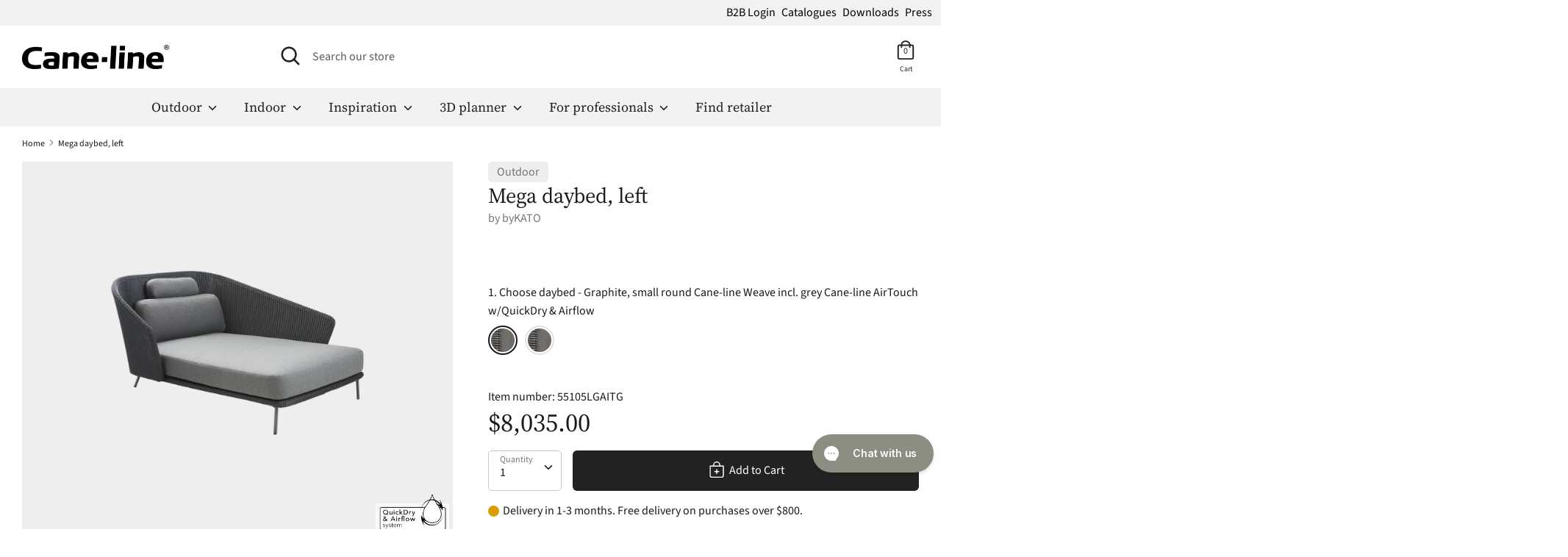

--- FILE ---
content_type: text/html; charset=utf-8
request_url: https://cane-line.com/products/mega-daybed-left
body_size: 43282
content:
<!doctype html>
    <html class="no-js supports-no-cookies" lang="en">
    <head>     
  <script defer type="module" src="https://um.sikane.io/check.js"></script>
  <script defer src="//cane-line.com/cdn/shop/t/36/assets/turbo.js?v=96104495899472651171764229855" data-website-id="156cf37c-4944-4c7f-ac77-24e50cba2825"></script><script async src="https://ajax.googleapis.com/ajax/libs/jquery/3.5.1/jquery.min.js"></script>
      
<!-- Hard redirect - ONLY FOR US,CA,AUS -->
    <script>
(function(g,e,o,t,a,r,ge,tl,y,s){
g.getElementsByTagName(o)[0].insertAdjacentHTML('afterbegin','<style id="georedirect1675928669983style">body{opacity:0.0 !important;}</style>');
s=function(){g.getElementById('georedirect1675928669983style').innerHTML='body{opacity:1.0 !important;}';};
t=g.getElementsByTagName(o)[0];y=g.createElement(e);y.async=true;
y.src='https://geotargetly-api-1.com/gr?id=-NNp7VuYMtzy9BWapeVR&refurl='+g.referrer+'&winurl='+encodeURIComponent(window.location);
t.parentNode.insertBefore(y,t);y.onerror=function(){s()};
georedirect1675928669983loaded=function(redirect){var to=0;if(redirect){to=5000};
setTimeout(function(){s();},to)};
})(document,'script','head');
</script>
<!-- Hard redirect - END -->     

      <!-- Boost v1.2.7 -->
      <meta name="google-site-verification" content="3TUT9xw7RYqtudIdWvLTINB1idVqDZ9TCPBuq1Xw9mg" />
      <meta charset="utf-8">
      <meta http-equiv="X-UA-Compatible" content="IE=edge">
      <meta name="viewport" content="width=device-width,initial-scale=1">
      <meta name="theme-color" content="">
      <meta http-equiv="content-language" content="en">
      <link rel="canonical" href="https://cane-line.com/products/mega-daybed-left">
      
<link rel="alternate" hreflang="x-default" href="https://cane-line.com/products/mega-daybed-left" />
<link rel="alternate" href="https://cane-line.com/products/mega-daybed-left" hreflang="en" />
<link rel="alternate" href="https://cane-line.us/products/mega-daybed-left" hreflang="en-US" />
<link rel="alternate" href="https://cane-line.ca/products/mega-daybed-left" hreflang="en-CA" />
<link rel="alternate" href="https://cane-line.co.uk/products/mega-daybed-left" hreflang="en-GB" />
<link rel="alternate" href="https://cane-line.com.au/products/mega-daybed-left" hreflang="en-AU" />
<link rel="alternate" href="https://cane-line.dk/products/mega-daybed-left" hreflang="da" />
<link rel="alternate" href="https://cane-line.de/products/mega-daybed-left" hreflang="de" />
<link rel="alternate" href="https://cane-line.ch/products/mega-daybed-left" hreflang="de-CH" />
<link rel="alternate" href="https://cane-line.se/products/mega-daybed-left" hreflang="sv" />
<link rel="alternate" href="https://cane-line.no/products/mega-daybed-left" hreflang="no" />
<link rel="alternate" href="https://cane-line.es/products/mega-daybed-left" hreflang="es" />
<link rel="alternate" href="https://cane-line.fr/products/mega-daybed-left" hreflang="fr" />
<link rel="alternate" href="https://cane-line.nl/products/mega-daybed-left" hreflang="nl" />
<link rel="alternate" href="https://cane-line.be/products/mega-daybed-left" hreflang="nl-BE" />
<link rel="alternate" href="https://cane-line.eu/products/mega-daybed-left" hreflang="en-CZ" />
<link rel="alternate" href="https://cane-line.eu/products/mega-daybed-left" hreflang="en-FI" />
<link rel="alternate" href="https://cane-line.eu/products/mega-daybed-left" hreflang="en-HU" />
<link rel="alternate" href="https://cane-line.eu/products/mega-daybed-left" hreflang="en-IE" />
<link rel="alternate" href="https://cane-line.eu/products/mega-daybed-left" hreflang="en-IT" />
<link rel="alternate" href="https://cane-line.eu/products/mega-daybed-left" hreflang="en-LT" />
<link rel="alternate" href="https://cane-line.eu/products/mega-daybed-left" hreflang="en-MC" />
<link rel="alternate" href="https://cane-line.eu/products/mega-daybed-left" hreflang="en-PT" />
<link rel="alternate" href="https://cane-line.eu/products/mega-daybed-left" hreflang="en-RO" />
<link rel="alternate" href="https://cane-line.eu/products/mega-daybed-left" hreflang="en-SK" />
<link rel="alternate" href="https://cane-line.eu/products/mega-daybed-left" hreflang="en-LU" />
<link rel="alternate" href="https://cane-line.eu/products/mega-daybed-left" hreflang="en-HR" />
<link rel="alternate" href="https://cane-line.eu/products/mega-daybed-left" hreflang="en-EE" />
<link rel="alternate" href="https://cane-line.eu/products/mega-daybed-left" hreflang="en-LV" />
<link rel="alternate" href="https://cane-line.eu/products/mega-daybed-left" hreflang="en-PL" />
<link rel="alternate" href="https://cane-line.eu/products/mega-daybed-left" hreflang="en-GR" />
<link rel="alternate" href="https://cane-line.eu/products/mega-daybed-left" hreflang="en-BG" />

      <meta name="google-site-verification" content="4OS65THyWaRjEdH0i1Ga2qtauE-duQmOQlUfWHt5whE" />
      <meta name="p:domain_verify" content="0488bf061e7fdb1891bcaee0648d418a"/>
    

<!-- Cookie bot script start! -->
<!-- <script id="Cookiebot" src="https://consent.cookiebot.com/uc.js" data-cbid="3a843282-09af-4b98-93c5-6dfd8290f103" data-blockingmode="auto" type="text/javascript" defer></script> -->
<!-- Cookie bot script end! -->        
      
      
        <link rel="shortcut icon" href="//cane-line.com/cdn/shop/files/Cane-line_favicon_03e86bb9-fc71-46bb-bfef-be8a6dffbbdb_32x32.jpg?v=1614759976" type="image/png">
      
    
      
      <title>
        Cane-line Mega daybed, left - Exclusive Danish design furniture
        
        
        
          &ndash; Cane-line.com
        
      </title>
    
      
        <meta name="description" content="Cane-line Mega daybed, left - comfortable high-end furniture - see selection">
      
    
      




<meta property="og:site_name" content="Cane-line.com">
<meta property="og:url" content="https://cane-line.com/products/mega-daybed-left">
<meta property="og:title" content="Mega daybed, left">
<meta property="og:type" content="product">
<meta property="og:description" content="Cane-line Mega daybed, left - comfortable high-end furniture - see selection">

  <meta property="og:price:amount" content="6,130.00">
  <meta property="og:price:currency" content="USD">

<meta property="og:image" content="http://cane-line.com/cdn/shop/files/55105LG_2029_1200x1200.png?v=1749610691"><meta property="og:image" content="http://cane-line.com/cdn/shop/files/55105LG_55106LG_1_2024_1200x1200.jpg?v=1749610172"><meta property="og:image" content="http://cane-line.com/cdn/shop/files/55105LG_55106LG_2025_1200x1200.jpg?v=1749609670">
<meta property="og:image:secure_url" content="https://cane-line.com/cdn/shop/files/55105LG_2029_1200x1200.png?v=1749610691"><meta property="og:image:secure_url" content="https://cane-line.com/cdn/shop/files/55105LG_55106LG_1_2024_1200x1200.jpg?v=1749610172"><meta property="og:image:secure_url" content="https://cane-line.com/cdn/shop/files/55105LG_55106LG_2025_1200x1200.jpg?v=1749609670">


<meta name="twitter:card" content="summary_large_image">
<meta name="twitter:title" content="Mega daybed, left">
<meta name="twitter:description" content="Cane-line Mega daybed, left - comfortable high-end furniture - see selection">


  <link href="//cane-line.com/cdn/shop/t/36/assets/theme.scss.css?v=54066209318647293731764250169" rel="stylesheet" type="text/css" media="all" />
      
      
      
      

  <script>
(function(g,e,o,t,a,r,ge,tl,y,s){
t=g.getElementsByTagName(e)[0];y=g.createElement(e);y.defer=true;
y.src='https://geotargetly-api-2.com/gr?id=-Lzq1gZHqxXb3VuzJxqW&refurl='+g.referrer+'&winurl='+encodeURIComponent(window.location);
t.parentNode.insertBefore(y,t);
})(document,'script');
  </script>

    <!-- TrustBox script -->
    <script type="text/javascript" src="//widget.trustpilot.com/bootstrap/v5/tp.widget.bootstrap.min.js" defer></script>
    <!-- End TrustBox script -->   
    <!-- Hotjar Tracking Code for https://cane-line.com/ -->
    <script>
        (function(h,o,t,j,a,r){
            h.hj=h.hj||function(){(h.hj.q=h.hj.q||[]).push(arguments)};
            h._hjSettings={hjid:1629723,hjsv:6};
            a=o.getElementsByTagName('head')[0];
            r=o.createElement('script');r.defer=1;
            r.src=t+h._hjSettings.hjid+j+h._hjSettings.hjsv;
            a.appendChild(r);
        })(window,document,'https://static.hotjar.com/c/hotjar-','.js?sv=');
    </script>
    
      <script>
        document.documentElement.className = document.documentElement.className.replace('no-js', 'js');
    
        window.theme = {
          strings: {
            addToCart: "Add to Cart",
            soldOut: "Sold Out",
            unavailable: "Unavailable"
          },
          moneyFormat: "${{amount}} USD",
          Currency: {
            shopCurrency: 'USD',
            defaultCurrency: 'USD',
            default_money_with_currency_format: "${{amount}} USD",
            default_money_format: "${{amount}} USD"
          }
        };
      </script>
      
    
      
    
      <!--[if (gt IE 9)|!(IE)]><!--><script src="//cane-line.com/cdn/shop/t/36/assets/vendor.js?v=36858582148374501871764229855" defer></script><!--<![endif]-->
      <!--[if lt IE 9]><script src="//cane-line.com/cdn/shop/t/36/assets/vendor.js?v=36858582148374501871764229855"></script><![endif]-->
    
      <!--[if (gt IE 9)|!(IE)]><!--><script src="//cane-line.com/cdn/shop/t/36/assets/theme.js?v=159451302642324525171764229867" defer></script><!--<![endif]-->
      <!--[if lt IE 9]><script src="//cane-line.com/cdn/shop/t/36/assets/theme.js?v=159451302642324525171764229867"></script><![endif]-->
    
      
        <script src="//cane-line.com/cdn/shop/t/36/assets/moment-with-locales.min.js?v=22215161512747434921764229855" defer></script>
      
    
      <script>window.performance && window.performance.mark && window.performance.mark('shopify.content_for_header.start');</script><meta name="facebook-domain-verification" content="hejpl19aaooetpji03albqra2rblxu">
<meta id="shopify-digital-wallet" name="shopify-digital-wallet" content="/24947996/digital_wallets/dialog">
<meta name="shopify-checkout-api-token" content="199e741b6301392387b07ef7a83ea53a">
<meta id="in-context-paypal-metadata" data-shop-id="24947996" data-venmo-supported="false" data-environment="production" data-locale="en_US" data-paypal-v4="true" data-currency="USD">
<link rel="alternate" type="application/json+oembed" href="https://cane-line.com/products/mega-daybed-left.oembed">
<script async="async" src="/checkouts/internal/preloads.js?locale=en-US"></script>
<link rel="preconnect" href="https://shop.app" crossorigin="anonymous">
<script async="async" src="https://shop.app/checkouts/internal/preloads.js?locale=en-US&shop_id=24947996" crossorigin="anonymous"></script>
<script id="apple-pay-shop-capabilities" type="application/json">{"shopId":24947996,"countryCode":"DK","currencyCode":"USD","merchantCapabilities":["supports3DS"],"merchantId":"gid:\/\/shopify\/Shop\/24947996","merchantName":"Cane-line.com","requiredBillingContactFields":["postalAddress","email","phone"],"requiredShippingContactFields":["postalAddress","email","phone"],"shippingType":"shipping","supportedNetworks":["visa","maestro","masterCard","amex"],"total":{"type":"pending","label":"Cane-line.com","amount":"1.00"},"shopifyPaymentsEnabled":true,"supportsSubscriptions":true}</script>
<script id="shopify-features" type="application/json">{"accessToken":"199e741b6301392387b07ef7a83ea53a","betas":["rich-media-storefront-analytics"],"domain":"cane-line.com","predictiveSearch":true,"shopId":24947996,"locale":"en"}</script>
<script>var Shopify = Shopify || {};
Shopify.shop = "canelinedemo.myshopify.com";
Shopify.locale = "en";
Shopify.currency = {"active":"USD","rate":"1.0"};
Shopify.country = "US";
Shopify.theme = {"name":"live-20251127-0750-f55edcc","id":184748605806,"schema_name":"Boost","schema_version":"1.2.7","theme_store_id":null,"role":"main"};
Shopify.theme.handle = "null";
Shopify.theme.style = {"id":null,"handle":null};
Shopify.cdnHost = "cane-line.com/cdn";
Shopify.routes = Shopify.routes || {};
Shopify.routes.root = "/";</script>
<script type="module">!function(o){(o.Shopify=o.Shopify||{}).modules=!0}(window);</script>
<script>!function(o){function n(){var o=[];function n(){o.push(Array.prototype.slice.apply(arguments))}return n.q=o,n}var t=o.Shopify=o.Shopify||{};t.loadFeatures=n(),t.autoloadFeatures=n()}(window);</script>
<script>
  window.ShopifyPay = window.ShopifyPay || {};
  window.ShopifyPay.apiHost = "shop.app\/pay";
  window.ShopifyPay.redirectState = null;
</script>
<script id="shop-js-analytics" type="application/json">{"pageType":"product"}</script>
<script defer="defer" async type="module" src="//cane-line.com/cdn/shopifycloud/shop-js/modules/v2/client.init-shop-cart-sync_C5BV16lS.en.esm.js"></script>
<script defer="defer" async type="module" src="//cane-line.com/cdn/shopifycloud/shop-js/modules/v2/chunk.common_CygWptCX.esm.js"></script>
<script type="module">
  await import("//cane-line.com/cdn/shopifycloud/shop-js/modules/v2/client.init-shop-cart-sync_C5BV16lS.en.esm.js");
await import("//cane-line.com/cdn/shopifycloud/shop-js/modules/v2/chunk.common_CygWptCX.esm.js");

  window.Shopify.SignInWithShop?.initShopCartSync?.({"fedCMEnabled":true,"windoidEnabled":true});

</script>
<script>
  window.Shopify = window.Shopify || {};
  if (!window.Shopify.featureAssets) window.Shopify.featureAssets = {};
  window.Shopify.featureAssets['shop-js'] = {"shop-cart-sync":["modules/v2/client.shop-cart-sync_ZFArdW7E.en.esm.js","modules/v2/chunk.common_CygWptCX.esm.js"],"init-fed-cm":["modules/v2/client.init-fed-cm_CmiC4vf6.en.esm.js","modules/v2/chunk.common_CygWptCX.esm.js"],"shop-button":["modules/v2/client.shop-button_tlx5R9nI.en.esm.js","modules/v2/chunk.common_CygWptCX.esm.js"],"shop-cash-offers":["modules/v2/client.shop-cash-offers_DOA2yAJr.en.esm.js","modules/v2/chunk.common_CygWptCX.esm.js","modules/v2/chunk.modal_D71HUcav.esm.js"],"init-windoid":["modules/v2/client.init-windoid_sURxWdc1.en.esm.js","modules/v2/chunk.common_CygWptCX.esm.js"],"shop-toast-manager":["modules/v2/client.shop-toast-manager_ClPi3nE9.en.esm.js","modules/v2/chunk.common_CygWptCX.esm.js"],"init-shop-email-lookup-coordinator":["modules/v2/client.init-shop-email-lookup-coordinator_B8hsDcYM.en.esm.js","modules/v2/chunk.common_CygWptCX.esm.js"],"init-shop-cart-sync":["modules/v2/client.init-shop-cart-sync_C5BV16lS.en.esm.js","modules/v2/chunk.common_CygWptCX.esm.js"],"avatar":["modules/v2/client.avatar_BTnouDA3.en.esm.js"],"pay-button":["modules/v2/client.pay-button_FdsNuTd3.en.esm.js","modules/v2/chunk.common_CygWptCX.esm.js"],"init-customer-accounts":["modules/v2/client.init-customer-accounts_DxDtT_ad.en.esm.js","modules/v2/client.shop-login-button_C5VAVYt1.en.esm.js","modules/v2/chunk.common_CygWptCX.esm.js","modules/v2/chunk.modal_D71HUcav.esm.js"],"init-shop-for-new-customer-accounts":["modules/v2/client.init-shop-for-new-customer-accounts_ChsxoAhi.en.esm.js","modules/v2/client.shop-login-button_C5VAVYt1.en.esm.js","modules/v2/chunk.common_CygWptCX.esm.js","modules/v2/chunk.modal_D71HUcav.esm.js"],"shop-login-button":["modules/v2/client.shop-login-button_C5VAVYt1.en.esm.js","modules/v2/chunk.common_CygWptCX.esm.js","modules/v2/chunk.modal_D71HUcav.esm.js"],"init-customer-accounts-sign-up":["modules/v2/client.init-customer-accounts-sign-up_CPSyQ0Tj.en.esm.js","modules/v2/client.shop-login-button_C5VAVYt1.en.esm.js","modules/v2/chunk.common_CygWptCX.esm.js","modules/v2/chunk.modal_D71HUcav.esm.js"],"shop-follow-button":["modules/v2/client.shop-follow-button_Cva4Ekp9.en.esm.js","modules/v2/chunk.common_CygWptCX.esm.js","modules/v2/chunk.modal_D71HUcav.esm.js"],"checkout-modal":["modules/v2/client.checkout-modal_BPM8l0SH.en.esm.js","modules/v2/chunk.common_CygWptCX.esm.js","modules/v2/chunk.modal_D71HUcav.esm.js"],"lead-capture":["modules/v2/client.lead-capture_Bi8yE_yS.en.esm.js","modules/v2/chunk.common_CygWptCX.esm.js","modules/v2/chunk.modal_D71HUcav.esm.js"],"shop-login":["modules/v2/client.shop-login_D6lNrXab.en.esm.js","modules/v2/chunk.common_CygWptCX.esm.js","modules/v2/chunk.modal_D71HUcav.esm.js"],"payment-terms":["modules/v2/client.payment-terms_CZxnsJam.en.esm.js","modules/v2/chunk.common_CygWptCX.esm.js","modules/v2/chunk.modal_D71HUcav.esm.js"]};
</script>
<script>(function() {
  var isLoaded = false;
  function asyncLoad() {
    if (isLoaded) return;
    isLoaded = true;
    var urls = ["https:\/\/cdn.gethypervisual.com\/assets\/hypervisual.js?shop=canelinedemo.myshopify.com","https:\/\/inffuse-platform.appspot.com\/plugins\/shopify\/loader.js?app=calendar\u0026shop=canelinedemo.myshopify.com\u0026shop=canelinedemo.myshopify.com","https:\/\/cdn1.stamped.io\/files\/widget.min.js?shop=canelinedemo.myshopify.com","https:\/\/storage.nfcube.com\/instafeed-f5424381187002064756062791931f40.js?shop=canelinedemo.myshopify.com"];
    for (var i = 0; i < urls.length; i++) {
      var s = document.createElement('script');
      s.type = 'text/javascript';
      s.async = true;
      s.src = urls[i];
      var x = document.getElementsByTagName('script')[0];
      x.parentNode.insertBefore(s, x);
    }
  };
  if(window.attachEvent) {
    window.attachEvent('onload', asyncLoad);
  } else {
    window.addEventListener('load', asyncLoad, false);
  }
})();</script>
<script id="__st">var __st={"a":24947996,"offset":3600,"reqid":"6585154f-25af-43ac-ac51-b00437d5eb87-1768832714","pageurl":"cane-line.com\/products\/mega-daybed-left","u":"b0c9ec972f4d","p":"product","rtyp":"product","rid":6680434671669};</script>
<script>window.ShopifyPaypalV4VisibilityTracking = true;</script>
<script id="captcha-bootstrap">!function(){'use strict';const t='contact',e='account',n='new_comment',o=[[t,t],['blogs',n],['comments',n],[t,'customer']],c=[[e,'customer_login'],[e,'guest_login'],[e,'recover_customer_password'],[e,'create_customer']],r=t=>t.map((([t,e])=>`form[action*='/${t}']:not([data-nocaptcha='true']) input[name='form_type'][value='${e}']`)).join(','),a=t=>()=>t?[...document.querySelectorAll(t)].map((t=>t.form)):[];function s(){const t=[...o],e=r(t);return a(e)}const i='password',u='form_key',d=['recaptcha-v3-token','g-recaptcha-response','h-captcha-response',i],f=()=>{try{return window.sessionStorage}catch{return}},m='__shopify_v',_=t=>t.elements[u];function p(t,e,n=!1){try{const o=window.sessionStorage,c=JSON.parse(o.getItem(e)),{data:r}=function(t){const{data:e,action:n}=t;return t[m]||n?{data:e,action:n}:{data:t,action:n}}(c);for(const[e,n]of Object.entries(r))t.elements[e]&&(t.elements[e].value=n);n&&o.removeItem(e)}catch(o){console.error('form repopulation failed',{error:o})}}const l='form_type',E='cptcha';function T(t){t.dataset[E]=!0}const w=window,h=w.document,L='Shopify',v='ce_forms',y='captcha';let A=!1;((t,e)=>{const n=(g='f06e6c50-85a8-45c8-87d0-21a2b65856fe',I='https://cdn.shopify.com/shopifycloud/storefront-forms-hcaptcha/ce_storefront_forms_captcha_hcaptcha.v1.5.2.iife.js',D={infoText:'Protected by hCaptcha',privacyText:'Privacy',termsText:'Terms'},(t,e,n)=>{const o=w[L][v],c=o.bindForm;if(c)return c(t,g,e,D).then(n);var r;o.q.push([[t,g,e,D],n]),r=I,A||(h.body.append(Object.assign(h.createElement('script'),{id:'captcha-provider',async:!0,src:r})),A=!0)});var g,I,D;w[L]=w[L]||{},w[L][v]=w[L][v]||{},w[L][v].q=[],w[L][y]=w[L][y]||{},w[L][y].protect=function(t,e){n(t,void 0,e),T(t)},Object.freeze(w[L][y]),function(t,e,n,w,h,L){const[v,y,A,g]=function(t,e,n){const i=e?o:[],u=t?c:[],d=[...i,...u],f=r(d),m=r(i),_=r(d.filter((([t,e])=>n.includes(e))));return[a(f),a(m),a(_),s()]}(w,h,L),I=t=>{const e=t.target;return e instanceof HTMLFormElement?e:e&&e.form},D=t=>v().includes(t);t.addEventListener('submit',(t=>{const e=I(t);if(!e)return;const n=D(e)&&!e.dataset.hcaptchaBound&&!e.dataset.recaptchaBound,o=_(e),c=g().includes(e)&&(!o||!o.value);(n||c)&&t.preventDefault(),c&&!n&&(function(t){try{if(!f())return;!function(t){const e=f();if(!e)return;const n=_(t);if(!n)return;const o=n.value;o&&e.removeItem(o)}(t);const e=Array.from(Array(32),(()=>Math.random().toString(36)[2])).join('');!function(t,e){_(t)||t.append(Object.assign(document.createElement('input'),{type:'hidden',name:u})),t.elements[u].value=e}(t,e),function(t,e){const n=f();if(!n)return;const o=[...t.querySelectorAll(`input[type='${i}']`)].map((({name:t})=>t)),c=[...d,...o],r={};for(const[a,s]of new FormData(t).entries())c.includes(a)||(r[a]=s);n.setItem(e,JSON.stringify({[m]:1,action:t.action,data:r}))}(t,e)}catch(e){console.error('failed to persist form',e)}}(e),e.submit())}));const S=(t,e)=>{t&&!t.dataset[E]&&(n(t,e.some((e=>e===t))),T(t))};for(const o of['focusin','change'])t.addEventListener(o,(t=>{const e=I(t);D(e)&&S(e,y())}));const B=e.get('form_key'),M=e.get(l),P=B&&M;t.addEventListener('DOMContentLoaded',(()=>{const t=y();if(P)for(const e of t)e.elements[l].value===M&&p(e,B);[...new Set([...A(),...v().filter((t=>'true'===t.dataset.shopifyCaptcha))])].forEach((e=>S(e,t)))}))}(h,new URLSearchParams(w.location.search),n,t,e,['guest_login'])})(!0,!0)}();</script>
<script integrity="sha256-4kQ18oKyAcykRKYeNunJcIwy7WH5gtpwJnB7kiuLZ1E=" data-source-attribution="shopify.loadfeatures" defer="defer" src="//cane-line.com/cdn/shopifycloud/storefront/assets/storefront/load_feature-a0a9edcb.js" crossorigin="anonymous"></script>
<script crossorigin="anonymous" defer="defer" src="//cane-line.com/cdn/shopifycloud/storefront/assets/shopify_pay/storefront-65b4c6d7.js?v=20250812"></script>
<script data-source-attribution="shopify.dynamic_checkout.dynamic.init">var Shopify=Shopify||{};Shopify.PaymentButton=Shopify.PaymentButton||{isStorefrontPortableWallets:!0,init:function(){window.Shopify.PaymentButton.init=function(){};var t=document.createElement("script");t.src="https://cane-line.com/cdn/shopifycloud/portable-wallets/latest/portable-wallets.en.js",t.type="module",document.head.appendChild(t)}};
</script>
<script data-source-attribution="shopify.dynamic_checkout.buyer_consent">
  function portableWalletsHideBuyerConsent(e){var t=document.getElementById("shopify-buyer-consent"),n=document.getElementById("shopify-subscription-policy-button");t&&n&&(t.classList.add("hidden"),t.setAttribute("aria-hidden","true"),n.removeEventListener("click",e))}function portableWalletsShowBuyerConsent(e){var t=document.getElementById("shopify-buyer-consent"),n=document.getElementById("shopify-subscription-policy-button");t&&n&&(t.classList.remove("hidden"),t.removeAttribute("aria-hidden"),n.addEventListener("click",e))}window.Shopify?.PaymentButton&&(window.Shopify.PaymentButton.hideBuyerConsent=portableWalletsHideBuyerConsent,window.Shopify.PaymentButton.showBuyerConsent=portableWalletsShowBuyerConsent);
</script>
<script data-source-attribution="shopify.dynamic_checkout.cart.bootstrap">document.addEventListener("DOMContentLoaded",(function(){function t(){return document.querySelector("shopify-accelerated-checkout-cart, shopify-accelerated-checkout")}if(t())Shopify.PaymentButton.init();else{new MutationObserver((function(e,n){t()&&(Shopify.PaymentButton.init(),n.disconnect())})).observe(document.body,{childList:!0,subtree:!0})}}));
</script>
<link id="shopify-accelerated-checkout-styles" rel="stylesheet" media="screen" href="https://cane-line.com/cdn/shopifycloud/portable-wallets/latest/accelerated-checkout-backwards-compat.css" crossorigin="anonymous">
<style id="shopify-accelerated-checkout-cart">
        #shopify-buyer-consent {
  margin-top: 1em;
  display: inline-block;
  width: 100%;
}

#shopify-buyer-consent.hidden {
  display: none;
}

#shopify-subscription-policy-button {
  background: none;
  border: none;
  padding: 0;
  text-decoration: underline;
  font-size: inherit;
  cursor: pointer;
}

#shopify-subscription-policy-button::before {
  box-shadow: none;
}

      </style>
<script id="sections-script" data-sections="product-template,product-recommendations" defer="defer" src="//cane-line.com/cdn/shop/t/36/compiled_assets/scripts.js?4564"></script>
<script id="snippets-script" data-snippets="cl-product-accordian-block" defer="defer" src="//cane-line.com/cdn/shop/t/36/compiled_assets/snippet-scripts.js?4564"></script>
<script>window.performance && window.performance.mark && window.performance.mark('shopify.content_for_header.end');</script>


      <!-- Start of Clerk.io E-commerce Personalisation tool - www.clerk.io -->
      <script type="text/javascript">
        (function (w, d) {
          var e = d.createElement("script");
          e.type = "text/javascript";
          e.async = true;
          e.src =
            (d.location.protocol == "https:" ? "https" : "http") +
            "://cdn.clerk.io/clerk.js";
          var s = d.getElementsByTagName("script")[0];
          s.parentNode.insertBefore(e, s);
          w.__clerk_q = w.__clerk_q || [];
          w.Clerk =
            w.Clerk ||
            function () {
              w.__clerk_q.push(arguments);
            };
        })(window, document);
        let publicKey = "ktx0EdpplQraMvNAyseVFJJfvfh96iuB";
        Clerk("config", {
          key: publicKey,
          formatters: {
            currency_converter: function (price) {
              var converted_price = price * Shopify.currency.rate;
              return converted_price.toString();
            },
          },
          globals: {
            currency_iso: "USD",
            currency_symbol: "$",
          },
        });
        document.addEventListener("DOMContentLoaded", (e) => {
          (async function fetchVisitorId() {
            let visitorId = window.sessionStorage.getItem("visitor_id");
            try {
              if (!visitorId) {
                const response = await fetch(
                  `https://api.clerk.io/v2/misc/visitor_id?key=${publicKey}&visitor=auto`
                );
                const data = await response.json();
                visitorId = data.visitor;
                window.sessionStorage.setItem("visitor_id", data.visitor);
              }
              Clerk("config", { visitor: visitorId });
            } catch (error) {
              console.error("Error:", error);
            } finally {
              window.Shopify.analytics.publish("clerk_pixel_context", {
                localeApiKey: publicKey,
                visitor: visitorId,
              });
            }
          })();
          Clerk(
            "on",
            "rendered",
            "#clerk-live-search,#category-page-popular",
            function () {
              StampedFn.loadBadges();
            }
          );
          window.addEventListener("load", function () {
            Clerk("on", "rendered", function () {
              StampedFn.loadBadges();
            });
          });
        });
        // Clerk onrender GA4.view_item_list
let ga4Delay;
Clerk('on','rendered',function(content, data){
clearTimeout(ga4Delay);
ga4Delay = setTimeout(function() {
    let items = [];
    data.products.forEach(function(p, i) {
    items.push({
        affiliation: window.location.hostname,
        item_id: p.sku[0],
        item_name: p.name,
        index: i,
        currency: theme.Currency.shopCurrency,
        price: p.price_min,
        location_id: 'ChIJgQHxr16HyUwRfsm1Otz7YOw'});
    });
    window.dataLayer = window.dataLayer || [];
    window.dataLayer.push({ecommerce: null});
    window.dataLayer.push({
    event: 'view_item_list',
    ecommerce: {
        item_list_name: data.headline,
        items: items,
    }
    });
}, 1000);
});
      </script>
      <!-- End of Clerk.io E-commerce Personalisation tool - www.clerk.io -->
    <span 
      class="clerk" 
      id="clerk-live-search"
      data-template="@live-search"
      data-instant-search-suggestions="6"
      data-instant-search-categories="6"
      data-instant-search-pages="6" 
      data-instant-search='#open-search-bar, #mobile-search-bar'
      data-instant-search-positioning='center'>
    </span>
    
      <style>
        .snize-ac-results {
            display:none !important;
        }
        .clerk .stamped-badge-caption, #clerk-search-results .stamped-badge-caption{
        display:none !important;
        }
        .star-wrap {
        visibility: visible !important;
        height:30px;
        }
        .clerk-price-0-2-0-6-14981 {
        line-height: 10px;
        }
        #stamped-reviews-widget[data-widget-type=carousel] .stamped-carousel-scroll .stamped-reviews-title, #stamped-reviews-widget[data-widget-type=carousel] .stamped-carousel-scroll .stamped-reviews-image, #stamped-reviews-widget[data-widget-type=carousel] .stamped-carousel-scroll .stamped-reviews-product-title { pointer-events: none; }
      </style>
    
      <!-- Adform Tracking Code BEGIN  JP samarbejde-->
    <script type="text/javascript">
        window._adftrack = Array.isArray(window._adftrack) ? window._adftrack : (window._adftrack ? [window._adftrack] : []);
        window._adftrack.push({
            pm: 1497906
        });
        (function () { var s = document.createElement('script'); s.type = 'text/javascript'; s.defer = true; s.src = 'https://track.adform.net/serving/scripts/trackpoint/async/'; var x = document.getElementsByTagName('script')[0]; x.parentNode.insertBefore(s, x); })();
    
    </script> 
    <!-- BEGIN app block: shopify://apps/stape-conversion-tracking/blocks/gtm/7e13c847-7971-409d-8fe0-29ec14d5f048 --><script>
  window.lsData = {};
  window.dataLayer = window.dataLayer || [];
  window.addEventListener("message", (event) => {
    if (event.data?.event) {
      window.dataLayer.push(event.data);
    }
  });
  window.dataShopStape = {
    shop: "cane-line.com",
    shopId: "24947996",
  }
</script>

<!-- END app block --><!-- BEGIN app block: shopify://apps/klaviyo-email-marketing-sms/blocks/klaviyo-onsite-embed/2632fe16-c075-4321-a88b-50b567f42507 -->












  <script async src="https://static.klaviyo.com/onsite/js/YcPdVr/klaviyo.js?company_id=YcPdVr"></script>
  <script>!function(){if(!window.klaviyo){window._klOnsite=window._klOnsite||[];try{window.klaviyo=new Proxy({},{get:function(n,i){return"push"===i?function(){var n;(n=window._klOnsite).push.apply(n,arguments)}:function(){for(var n=arguments.length,o=new Array(n),w=0;w<n;w++)o[w]=arguments[w];var t="function"==typeof o[o.length-1]?o.pop():void 0,e=new Promise((function(n){window._klOnsite.push([i].concat(o,[function(i){t&&t(i),n(i)}]))}));return e}}})}catch(n){window.klaviyo=window.klaviyo||[],window.klaviyo.push=function(){var n;(n=window._klOnsite).push.apply(n,arguments)}}}}();</script>

  
    <script id="viewed_product">
      if (item == null) {
        var _learnq = _learnq || [];

        var MetafieldReviews = null
        var MetafieldYotpoRating = null
        var MetafieldYotpoCount = null
        var MetafieldLooxRating = null
        var MetafieldLooxCount = null
        var okendoProduct = null
        var okendoProductReviewCount = null
        var okendoProductReviewAverageValue = null
        try {
          // The following fields are used for Customer Hub recently viewed in order to add reviews.
          // This information is not part of __kla_viewed. Instead, it is part of __kla_viewed_reviewed_items
          MetafieldReviews = {"rating_count":0};
          MetafieldYotpoRating = null
          MetafieldYotpoCount = null
          MetafieldLooxRating = null
          MetafieldLooxCount = null

          okendoProduct = null
          // If the okendo metafield is not legacy, it will error, which then requires the new json formatted data
          if (okendoProduct && 'error' in okendoProduct) {
            okendoProduct = null
          }
          okendoProductReviewCount = okendoProduct ? okendoProduct.reviewCount : null
          okendoProductReviewAverageValue = okendoProduct ? okendoProduct.reviewAverageValue : null
        } catch (error) {
          console.error('Error in Klaviyo onsite reviews tracking:', error);
        }

        var item = {
          Name: "Mega daybed, left",
          ProductID: 6680434671669,
          Categories: ["Mega","Outdoor collection","Outdoor daybeds","Outdoor pool \u0026 shower","Outdoor shop by space","Outdoor sunbeds \u0026 daybeds"],
          ImageURL: "https://cane-line.com/cdn/shop/files/55105LG_2029_grande.png?v=1749610691",
          URL: "https://cane-line.com/products/mega-daybed-left",
          Brand: "byKATO",
          Price: "$6,130.00 USD",
          Value: "6,130.00",
          CompareAtPrice: "$0.00 USD"
        };
        _learnq.push(['track', 'Viewed Product', item]);
        _learnq.push(['trackViewedItem', {
          Title: item.Name,
          ItemId: item.ProductID,
          Categories: item.Categories,
          ImageUrl: item.ImageURL,
          Url: item.URL,
          Metadata: {
            Brand: item.Brand,
            Price: item.Price,
            Value: item.Value,
            CompareAtPrice: item.CompareAtPrice
          },
          metafields:{
            reviews: MetafieldReviews,
            yotpo:{
              rating: MetafieldYotpoRating,
              count: MetafieldYotpoCount,
            },
            loox:{
              rating: MetafieldLooxRating,
              count: MetafieldLooxCount,
            },
            okendo: {
              rating: okendoProductReviewAverageValue,
              count: okendoProductReviewCount,
            }
          }
        }]);
      }
    </script>
  




  <script>
    window.klaviyoReviewsProductDesignMode = false
  </script>







<!-- END app block --><script src="https://cdn.shopify.com/extensions/019b8ed3-90b4-7b95-8e01-aa6b35f1be2e/stape-remix-29/assets/widget.js" type="text/javascript" defer="defer"></script>
<link href="https://monorail-edge.shopifysvc.com" rel="dns-prefetch">
<script>(function(){if ("sendBeacon" in navigator && "performance" in window) {try {var session_token_from_headers = performance.getEntriesByType('navigation')[0].serverTiming.find(x => x.name == '_s').description;} catch {var session_token_from_headers = undefined;}var session_cookie_matches = document.cookie.match(/_shopify_s=([^;]*)/);var session_token_from_cookie = session_cookie_matches && session_cookie_matches.length === 2 ? session_cookie_matches[1] : "";var session_token = session_token_from_headers || session_token_from_cookie || "";function handle_abandonment_event(e) {var entries = performance.getEntries().filter(function(entry) {return /monorail-edge.shopifysvc.com/.test(entry.name);});if (!window.abandonment_tracked && entries.length === 0) {window.abandonment_tracked = true;var currentMs = Date.now();var navigation_start = performance.timing.navigationStart;var payload = {shop_id: 24947996,url: window.location.href,navigation_start,duration: currentMs - navigation_start,session_token,page_type: "product"};window.navigator.sendBeacon("https://monorail-edge.shopifysvc.com/v1/produce", JSON.stringify({schema_id: "online_store_buyer_site_abandonment/1.1",payload: payload,metadata: {event_created_at_ms: currentMs,event_sent_at_ms: currentMs}}));}}window.addEventListener('pagehide', handle_abandonment_event);}}());</script>
<script id="web-pixels-manager-setup">(function e(e,d,r,n,o){if(void 0===o&&(o={}),!Boolean(null===(a=null===(i=window.Shopify)||void 0===i?void 0:i.analytics)||void 0===a?void 0:a.replayQueue)){var i,a;window.Shopify=window.Shopify||{};var t=window.Shopify;t.analytics=t.analytics||{};var s=t.analytics;s.replayQueue=[],s.publish=function(e,d,r){return s.replayQueue.push([e,d,r]),!0};try{self.performance.mark("wpm:start")}catch(e){}var l=function(){var e={modern:/Edge?\/(1{2}[4-9]|1[2-9]\d|[2-9]\d{2}|\d{4,})\.\d+(\.\d+|)|Firefox\/(1{2}[4-9]|1[2-9]\d|[2-9]\d{2}|\d{4,})\.\d+(\.\d+|)|Chrom(ium|e)\/(9{2}|\d{3,})\.\d+(\.\d+|)|(Maci|X1{2}).+ Version\/(15\.\d+|(1[6-9]|[2-9]\d|\d{3,})\.\d+)([,.]\d+|)( \(\w+\)|)( Mobile\/\w+|) Safari\/|Chrome.+OPR\/(9{2}|\d{3,})\.\d+\.\d+|(CPU[ +]OS|iPhone[ +]OS|CPU[ +]iPhone|CPU IPhone OS|CPU iPad OS)[ +]+(15[._]\d+|(1[6-9]|[2-9]\d|\d{3,})[._]\d+)([._]\d+|)|Android:?[ /-](13[3-9]|1[4-9]\d|[2-9]\d{2}|\d{4,})(\.\d+|)(\.\d+|)|Android.+Firefox\/(13[5-9]|1[4-9]\d|[2-9]\d{2}|\d{4,})\.\d+(\.\d+|)|Android.+Chrom(ium|e)\/(13[3-9]|1[4-9]\d|[2-9]\d{2}|\d{4,})\.\d+(\.\d+|)|SamsungBrowser\/([2-9]\d|\d{3,})\.\d+/,legacy:/Edge?\/(1[6-9]|[2-9]\d|\d{3,})\.\d+(\.\d+|)|Firefox\/(5[4-9]|[6-9]\d|\d{3,})\.\d+(\.\d+|)|Chrom(ium|e)\/(5[1-9]|[6-9]\d|\d{3,})\.\d+(\.\d+|)([\d.]+$|.*Safari\/(?![\d.]+ Edge\/[\d.]+$))|(Maci|X1{2}).+ Version\/(10\.\d+|(1[1-9]|[2-9]\d|\d{3,})\.\d+)([,.]\d+|)( \(\w+\)|)( Mobile\/\w+|) Safari\/|Chrome.+OPR\/(3[89]|[4-9]\d|\d{3,})\.\d+\.\d+|(CPU[ +]OS|iPhone[ +]OS|CPU[ +]iPhone|CPU IPhone OS|CPU iPad OS)[ +]+(10[._]\d+|(1[1-9]|[2-9]\d|\d{3,})[._]\d+)([._]\d+|)|Android:?[ /-](13[3-9]|1[4-9]\d|[2-9]\d{2}|\d{4,})(\.\d+|)(\.\d+|)|Mobile Safari.+OPR\/([89]\d|\d{3,})\.\d+\.\d+|Android.+Firefox\/(13[5-9]|1[4-9]\d|[2-9]\d{2}|\d{4,})\.\d+(\.\d+|)|Android.+Chrom(ium|e)\/(13[3-9]|1[4-9]\d|[2-9]\d{2}|\d{4,})\.\d+(\.\d+|)|Android.+(UC? ?Browser|UCWEB|U3)[ /]?(15\.([5-9]|\d{2,})|(1[6-9]|[2-9]\d|\d{3,})\.\d+)\.\d+|SamsungBrowser\/(5\.\d+|([6-9]|\d{2,})\.\d+)|Android.+MQ{2}Browser\/(14(\.(9|\d{2,})|)|(1[5-9]|[2-9]\d|\d{3,})(\.\d+|))(\.\d+|)|K[Aa][Ii]OS\/(3\.\d+|([4-9]|\d{2,})\.\d+)(\.\d+|)/},d=e.modern,r=e.legacy,n=navigator.userAgent;return n.match(d)?"modern":n.match(r)?"legacy":"unknown"}(),u="modern"===l?"modern":"legacy",c=(null!=n?n:{modern:"",legacy:""})[u],f=function(e){return[e.baseUrl,"/wpm","/b",e.hashVersion,"modern"===e.buildTarget?"m":"l",".js"].join("")}({baseUrl:d,hashVersion:r,buildTarget:u}),m=function(e){var d=e.version,r=e.bundleTarget,n=e.surface,o=e.pageUrl,i=e.monorailEndpoint;return{emit:function(e){var a=e.status,t=e.errorMsg,s=(new Date).getTime(),l=JSON.stringify({metadata:{event_sent_at_ms:s},events:[{schema_id:"web_pixels_manager_load/3.1",payload:{version:d,bundle_target:r,page_url:o,status:a,surface:n,error_msg:t},metadata:{event_created_at_ms:s}}]});if(!i)return console&&console.warn&&console.warn("[Web Pixels Manager] No Monorail endpoint provided, skipping logging."),!1;try{return self.navigator.sendBeacon.bind(self.navigator)(i,l)}catch(e){}var u=new XMLHttpRequest;try{return u.open("POST",i,!0),u.setRequestHeader("Content-Type","text/plain"),u.send(l),!0}catch(e){return console&&console.warn&&console.warn("[Web Pixels Manager] Got an unhandled error while logging to Monorail."),!1}}}}({version:r,bundleTarget:l,surface:e.surface,pageUrl:self.location.href,monorailEndpoint:e.monorailEndpoint});try{o.browserTarget=l,function(e){var d=e.src,r=e.async,n=void 0===r||r,o=e.onload,i=e.onerror,a=e.sri,t=e.scriptDataAttributes,s=void 0===t?{}:t,l=document.createElement("script"),u=document.querySelector("head"),c=document.querySelector("body");if(l.async=n,l.src=d,a&&(l.integrity=a,l.crossOrigin="anonymous"),s)for(var f in s)if(Object.prototype.hasOwnProperty.call(s,f))try{l.dataset[f]=s[f]}catch(e){}if(o&&l.addEventListener("load",o),i&&l.addEventListener("error",i),u)u.appendChild(l);else{if(!c)throw new Error("Did not find a head or body element to append the script");c.appendChild(l)}}({src:f,async:!0,onload:function(){if(!function(){var e,d;return Boolean(null===(d=null===(e=window.Shopify)||void 0===e?void 0:e.analytics)||void 0===d?void 0:d.initialized)}()){var d=window.webPixelsManager.init(e)||void 0;if(d){var r=window.Shopify.analytics;r.replayQueue.forEach((function(e){var r=e[0],n=e[1],o=e[2];d.publishCustomEvent(r,n,o)})),r.replayQueue=[],r.publish=d.publishCustomEvent,r.visitor=d.visitor,r.initialized=!0}}},onerror:function(){return m.emit({status:"failed",errorMsg:"".concat(f," has failed to load")})},sri:function(e){var d=/^sha384-[A-Za-z0-9+/=]+$/;return"string"==typeof e&&d.test(e)}(c)?c:"",scriptDataAttributes:o}),m.emit({status:"loading"})}catch(e){m.emit({status:"failed",errorMsg:(null==e?void 0:e.message)||"Unknown error"})}}})({shopId: 24947996,storefrontBaseUrl: "https://cane-line.com",extensionsBaseUrl: "https://extensions.shopifycdn.com/cdn/shopifycloud/web-pixels-manager",monorailEndpoint: "https://monorail-edge.shopifysvc.com/unstable/produce_batch",surface: "storefront-renderer",enabledBetaFlags: ["2dca8a86"],webPixelsConfigList: [{"id":"1584103790","configuration":"{\"accountID\":\"YcPdVr\",\"webPixelConfig\":\"eyJlbmFibGVBZGRlZFRvQ2FydEV2ZW50cyI6IHRydWV9\"}","eventPayloadVersion":"v1","runtimeContext":"STRICT","scriptVersion":"524f6c1ee37bacdca7657a665bdca589","type":"APP","apiClientId":123074,"privacyPurposes":["ANALYTICS","MARKETING"],"dataSharingAdjustments":{"protectedCustomerApprovalScopes":["read_customer_address","read_customer_email","read_customer_name","read_customer_personal_data","read_customer_phone"]}},{"id":"931987822","configuration":"{\"accountID\":\"24947996\"}","eventPayloadVersion":"v1","runtimeContext":"STRICT","scriptVersion":"c0a2ceb098b536858278d481fbeefe60","type":"APP","apiClientId":10250649601,"privacyPurposes":[],"dataSharingAdjustments":{"protectedCustomerApprovalScopes":["read_customer_address","read_customer_email","read_customer_name","read_customer_personal_data","read_customer_phone"]}},{"id":"902136174","configuration":"{\"shopDomain\":\"canelinedemo.myshopify.com\"}","eventPayloadVersion":"v1","runtimeContext":"STRICT","scriptVersion":"7f2de0ecb6b420d2fa07cf04a37a4dbf","type":"APP","apiClientId":2436932,"privacyPurposes":["ANALYTICS","MARKETING","SALE_OF_DATA"],"dataSharingAdjustments":{"protectedCustomerApprovalScopes":["read_customer_address","read_customer_email","read_customer_personal_data"]}},{"id":"108953653","configuration":"{\"tagID\":\"2612823400818\"}","eventPayloadVersion":"v1","runtimeContext":"STRICT","scriptVersion":"18031546ee651571ed29edbe71a3550b","type":"APP","apiClientId":3009811,"privacyPurposes":["ANALYTICS","MARKETING","SALE_OF_DATA"],"dataSharingAdjustments":{"protectedCustomerApprovalScopes":["read_customer_address","read_customer_email","read_customer_name","read_customer_personal_data","read_customer_phone"]}},{"id":"125108590","eventPayloadVersion":"1","runtimeContext":"LAX","scriptVersion":"1","type":"CUSTOM","privacyPurposes":["ANALYTICS","MARKETING","SALE_OF_DATA"],"name":"Clerk.io"},{"id":"127795566","eventPayloadVersion":"1","runtimeContext":"LAX","scriptVersion":"1","type":"CUSTOM","privacyPurposes":["SALE_OF_DATA"],"name":"Stape checkout events"},{"id":"shopify-app-pixel","configuration":"{}","eventPayloadVersion":"v1","runtimeContext":"STRICT","scriptVersion":"0450","apiClientId":"shopify-pixel","type":"APP","privacyPurposes":["ANALYTICS","MARKETING"]},{"id":"shopify-custom-pixel","eventPayloadVersion":"v1","runtimeContext":"LAX","scriptVersion":"0450","apiClientId":"shopify-pixel","type":"CUSTOM","privacyPurposes":["ANALYTICS","MARKETING"]}],isMerchantRequest: false,initData: {"shop":{"name":"Cane-line.com","paymentSettings":{"currencyCode":"USD"},"myshopifyDomain":"canelinedemo.myshopify.com","countryCode":"DK","storefrontUrl":"https:\/\/cane-line.com"},"customer":null,"cart":null,"checkout":null,"productVariants":[{"price":{"amount":6130.0,"currencyCode":"USD"},"product":{"title":"Mega daybed, left","vendor":"byKATO","id":"6680434671669","untranslatedTitle":"Mega daybed, left","url":"\/products\/mega-daybed-left","type":"Sunbeds \u0026 Sunchairs"},"id":"39987036061749","image":{"src":"\/\/cane-line.com\/cdn\/shop\/files\/55105LGAITG_2028.png?v=1749611191"},"sku":"55105LGAITG","title":"Graphite, small round Cane-line Weave incl. grey Cane-line AirTouch w\/QuickDry \u0026 Airflow","untranslatedTitle":"Graphite, small round Cane-line Weave incl. grey Cane-line AirTouch w\/QuickDry \u0026 Airflow"},{"price":{"amount":6130.0,"currencyCode":"USD"},"product":{"title":"Mega daybed, left","vendor":"byKATO","id":"6680434671669","untranslatedTitle":"Mega daybed, left","url":"\/products\/mega-daybed-left","type":"Sunbeds \u0026 Sunchairs"},"id":"51698314969454","image":{"src":"\/\/cane-line.com\/cdn\/shop\/files\/55105LG_2029_c0c229b7-0105-4271-9c27-a4ec7cce5509.png?v=1749609335"},"sku":"55105LG","title":"Graphite, small round Cane-line Weave incl. grey Cane-line SoftTouch w\/QuickDry \u0026 Airflow","untranslatedTitle":"Graphite, small round Cane-line Weave incl. grey Cane-line SoftTouch w\/QuickDry \u0026 Airflow"}],"purchasingCompany":null},},"https://cane-line.com/cdn","fcfee988w5aeb613cpc8e4bc33m6693e112",{"modern":"","legacy":""},{"shopId":"24947996","storefrontBaseUrl":"https:\/\/cane-line.com","extensionBaseUrl":"https:\/\/extensions.shopifycdn.com\/cdn\/shopifycloud\/web-pixels-manager","surface":"storefront-renderer","enabledBetaFlags":"[\"2dca8a86\"]","isMerchantRequest":"false","hashVersion":"fcfee988w5aeb613cpc8e4bc33m6693e112","publish":"custom","events":"[[\"page_viewed\",{}],[\"product_viewed\",{\"productVariant\":{\"price\":{\"amount\":6130.0,\"currencyCode\":\"USD\"},\"product\":{\"title\":\"Mega daybed, left\",\"vendor\":\"byKATO\",\"id\":\"6680434671669\",\"untranslatedTitle\":\"Mega daybed, left\",\"url\":\"\/products\/mega-daybed-left\",\"type\":\"Sunbeds \u0026 Sunchairs\"},\"id\":\"39987036061749\",\"image\":{\"src\":\"\/\/cane-line.com\/cdn\/shop\/files\/55105LGAITG_2028.png?v=1749611191\"},\"sku\":\"55105LGAITG\",\"title\":\"Graphite, small round Cane-line Weave incl. grey Cane-line AirTouch w\/QuickDry \u0026 Airflow\",\"untranslatedTitle\":\"Graphite, small round Cane-line Weave incl. grey Cane-line AirTouch w\/QuickDry \u0026 Airflow\"}}]]"});</script><script>
  window.ShopifyAnalytics = window.ShopifyAnalytics || {};
  window.ShopifyAnalytics.meta = window.ShopifyAnalytics.meta || {};
  window.ShopifyAnalytics.meta.currency = 'USD';
  var meta = {"product":{"id":6680434671669,"gid":"gid:\/\/shopify\/Product\/6680434671669","vendor":"byKATO","type":"Sunbeds \u0026 Sunchairs","handle":"mega-daybed-left","variants":[{"id":39987036061749,"price":613000,"name":"Mega daybed, left - Graphite, small round Cane-line Weave incl. grey Cane-line AirTouch w\/QuickDry \u0026 Airflow","public_title":"Graphite, small round Cane-line Weave incl. grey Cane-line AirTouch w\/QuickDry \u0026 Airflow","sku":"55105LGAITG"},{"id":51698314969454,"price":613000,"name":"Mega daybed, left - Graphite, small round Cane-line Weave incl. grey Cane-line SoftTouch w\/QuickDry \u0026 Airflow","public_title":"Graphite, small round Cane-line Weave incl. grey Cane-line SoftTouch w\/QuickDry \u0026 Airflow","sku":"55105LG"}],"remote":false},"page":{"pageType":"product","resourceType":"product","resourceId":6680434671669,"requestId":"6585154f-25af-43ac-ac51-b00437d5eb87-1768832714"}};
  for (var attr in meta) {
    window.ShopifyAnalytics.meta[attr] = meta[attr];
  }
</script>
<script class="analytics">
  (function () {
    var customDocumentWrite = function(content) {
      var jquery = null;

      if (window.jQuery) {
        jquery = window.jQuery;
      } else if (window.Checkout && window.Checkout.$) {
        jquery = window.Checkout.$;
      }

      if (jquery) {
        jquery('body').append(content);
      }
    };

    var hasLoggedConversion = function(token) {
      if (token) {
        return document.cookie.indexOf('loggedConversion=' + token) !== -1;
      }
      return false;
    }

    var setCookieIfConversion = function(token) {
      if (token) {
        var twoMonthsFromNow = new Date(Date.now());
        twoMonthsFromNow.setMonth(twoMonthsFromNow.getMonth() + 2);

        document.cookie = 'loggedConversion=' + token + '; expires=' + twoMonthsFromNow;
      }
    }

    var trekkie = window.ShopifyAnalytics.lib = window.trekkie = window.trekkie || [];
    if (trekkie.integrations) {
      return;
    }
    trekkie.methods = [
      'identify',
      'page',
      'ready',
      'track',
      'trackForm',
      'trackLink'
    ];
    trekkie.factory = function(method) {
      return function() {
        var args = Array.prototype.slice.call(arguments);
        args.unshift(method);
        trekkie.push(args);
        return trekkie;
      };
    };
    for (var i = 0; i < trekkie.methods.length; i++) {
      var key = trekkie.methods[i];
      trekkie[key] = trekkie.factory(key);
    }
    trekkie.load = function(config) {
      trekkie.config = config || {};
      trekkie.config.initialDocumentCookie = document.cookie;
      var first = document.getElementsByTagName('script')[0];
      var script = document.createElement('script');
      script.type = 'text/javascript';
      script.onerror = function(e) {
        var scriptFallback = document.createElement('script');
        scriptFallback.type = 'text/javascript';
        scriptFallback.onerror = function(error) {
                var Monorail = {
      produce: function produce(monorailDomain, schemaId, payload) {
        var currentMs = new Date().getTime();
        var event = {
          schema_id: schemaId,
          payload: payload,
          metadata: {
            event_created_at_ms: currentMs,
            event_sent_at_ms: currentMs
          }
        };
        return Monorail.sendRequest("https://" + monorailDomain + "/v1/produce", JSON.stringify(event));
      },
      sendRequest: function sendRequest(endpointUrl, payload) {
        // Try the sendBeacon API
        if (window && window.navigator && typeof window.navigator.sendBeacon === 'function' && typeof window.Blob === 'function' && !Monorail.isIos12()) {
          var blobData = new window.Blob([payload], {
            type: 'text/plain'
          });

          if (window.navigator.sendBeacon(endpointUrl, blobData)) {
            return true;
          } // sendBeacon was not successful

        } // XHR beacon

        var xhr = new XMLHttpRequest();

        try {
          xhr.open('POST', endpointUrl);
          xhr.setRequestHeader('Content-Type', 'text/plain');
          xhr.send(payload);
        } catch (e) {
          console.log(e);
        }

        return false;
      },
      isIos12: function isIos12() {
        return window.navigator.userAgent.lastIndexOf('iPhone; CPU iPhone OS 12_') !== -1 || window.navigator.userAgent.lastIndexOf('iPad; CPU OS 12_') !== -1;
      }
    };
    Monorail.produce('monorail-edge.shopifysvc.com',
      'trekkie_storefront_load_errors/1.1',
      {shop_id: 24947996,
      theme_id: 184748605806,
      app_name: "storefront",
      context_url: window.location.href,
      source_url: "//cane-line.com/cdn/s/trekkie.storefront.cd680fe47e6c39ca5d5df5f0a32d569bc48c0f27.min.js"});

        };
        scriptFallback.async = true;
        scriptFallback.src = '//cane-line.com/cdn/s/trekkie.storefront.cd680fe47e6c39ca5d5df5f0a32d569bc48c0f27.min.js';
        first.parentNode.insertBefore(scriptFallback, first);
      };
      script.async = true;
      script.src = '//cane-line.com/cdn/s/trekkie.storefront.cd680fe47e6c39ca5d5df5f0a32d569bc48c0f27.min.js';
      first.parentNode.insertBefore(script, first);
    };
    trekkie.load(
      {"Trekkie":{"appName":"storefront","development":false,"defaultAttributes":{"shopId":24947996,"isMerchantRequest":null,"themeId":184748605806,"themeCityHash":"17368968558084934227","contentLanguage":"en","currency":"USD"},"isServerSideCookieWritingEnabled":true,"monorailRegion":"shop_domain","enabledBetaFlags":["65f19447"]},"Session Attribution":{},"S2S":{"facebookCapiEnabled":false,"source":"trekkie-storefront-renderer","apiClientId":580111}}
    );

    var loaded = false;
    trekkie.ready(function() {
      if (loaded) return;
      loaded = true;

      window.ShopifyAnalytics.lib = window.trekkie;

      var originalDocumentWrite = document.write;
      document.write = customDocumentWrite;
      try { window.ShopifyAnalytics.merchantGoogleAnalytics.call(this); } catch(error) {};
      document.write = originalDocumentWrite;

      window.ShopifyAnalytics.lib.page(null,{"pageType":"product","resourceType":"product","resourceId":6680434671669,"requestId":"6585154f-25af-43ac-ac51-b00437d5eb87-1768832714","shopifyEmitted":true});

      var match = window.location.pathname.match(/checkouts\/(.+)\/(thank_you|post_purchase)/)
      var token = match? match[1]: undefined;
      if (!hasLoggedConversion(token)) {
        setCookieIfConversion(token);
        window.ShopifyAnalytics.lib.track("Viewed Product",{"currency":"USD","variantId":39987036061749,"productId":6680434671669,"productGid":"gid:\/\/shopify\/Product\/6680434671669","name":"Mega daybed, left - Graphite, small round Cane-line Weave incl. grey Cane-line AirTouch w\/QuickDry \u0026 Airflow","price":"6130.00","sku":"55105LGAITG","brand":"byKATO","variant":"Graphite, small round Cane-line Weave incl. grey Cane-line AirTouch w\/QuickDry \u0026 Airflow","category":"Sunbeds \u0026 Sunchairs","nonInteraction":true,"remote":false},undefined,undefined,{"shopifyEmitted":true});
      window.ShopifyAnalytics.lib.track("monorail:\/\/trekkie_storefront_viewed_product\/1.1",{"currency":"USD","variantId":39987036061749,"productId":6680434671669,"productGid":"gid:\/\/shopify\/Product\/6680434671669","name":"Mega daybed, left - Graphite, small round Cane-line Weave incl. grey Cane-line AirTouch w\/QuickDry \u0026 Airflow","price":"6130.00","sku":"55105LGAITG","brand":"byKATO","variant":"Graphite, small round Cane-line Weave incl. grey Cane-line AirTouch w\/QuickDry \u0026 Airflow","category":"Sunbeds \u0026 Sunchairs","nonInteraction":true,"remote":false,"referer":"https:\/\/cane-line.com\/products\/mega-daybed-left"});
      }
    });


        var eventsListenerScript = document.createElement('script');
        eventsListenerScript.async = true;
        eventsListenerScript.src = "//cane-line.com/cdn/shopifycloud/storefront/assets/shop_events_listener-3da45d37.js";
        document.getElementsByTagName('head')[0].appendChild(eventsListenerScript);

})();</script>
<script
  defer
  src="https://cane-line.com/cdn/shopifycloud/perf-kit/shopify-perf-kit-3.0.4.min.js"
  data-application="storefront-renderer"
  data-shop-id="24947996"
  data-render-region="gcp-us-central1"
  data-page-type="product"
  data-theme-instance-id="184748605806"
  data-theme-name="Boost"
  data-theme-version="1.2.7"
  data-monorail-region="shop_domain"
  data-resource-timing-sampling-rate="10"
  data-shs="true"
  data-shs-beacon="true"
  data-shs-export-with-fetch="true"
  data-shs-logs-sample-rate="1"
  data-shs-beacon-endpoint="https://cane-line.com/api/collect"
></script>
</head>
    
    <body id="cane-line-mega-daybed-left-exclusive-danish-design-furniture" class="template-product">
    
      <div id="shopify-section-header" class="shopify-section"><style>
  
    .site-header__logo-image,
    .mobile-logo {
      width: 200px;
    }
  
</style><div
    class="site-header docking-header"
    data-section-id="header"
    data-section-type="header"
    role="banner"
  >
    

    
      <style>
        .top-bar__container {
          background-color: #f2f2f2;
          color: #000000;
          padding: 0 0.5rem;
        }
        .top-bar__menu {
          display: flex;
          flex: 1 0 auto;
          justify-content: flex-end;
        }
        .top-bar__items {
          display: flex;
          flex-wrap: wrap;
          gap: .4rem;
          margin: .3rem 0;
        }
        .top-bar__items a {
          display: block;
          line-height: 1.5;
          padding: 0 0.25rem;
          position: relative;
          color: #000000;
          text-decoration: none;
          font-weight: 400;
          border-bottom: 1px solid transparent;
          transition: border-bottom 0.5s ease;
        }
        .top-bar__items a:hover {
          border-bottom: 1px solid #000000;
        }
      </style>
      <section class="top-bar__container">
        <div class="top-bar__menu page-width">
          <div class="top-bar__items">
            
              <a href="https://b2b.cane-line.com" class="topbar__link">B2B Login</a>
            
              <a href="/pages/our-catalogue" class="topbar__link">Catalogues</a>
            
              <a href="https://cane-line.kontainer.com/direct/tdCIvlU5vg" class="topbar__link">Downloads</a>
            
              <a href="/pages/press" class="topbar__link">Press</a>
            
          </div>
        </div>
      </section>
    

    <header class="header-content container">
      <div class="page-header page-width">
        <!-- LOGO / STORE NAME --><div class="h1 store-logo" itemscope itemtype="http://schema.org/Organization"><!-- DESKTOP LOGO -->
  <a href="/" itemprop="url" class="desktop-logo site-logo site-header__logo-image"><img src="//cane-line.com/cdn/shop/files/logo_400x.png?v=1614733931"
          alt="Cane-line.com"
          itemprop="logo"></a>

  <!-- MOBILE LOGO -->
  <a href="/" itemprop="url" class="mobile-logo site-logo site-header__logo-image"><img src="//cane-line.com/cdn/shop/files/logo_400x.png?v=1614733931"
          alt="Cane-line.com"
          itemprop="logo"></a></div>

        
          <div class="docked-mobile-navigation-container">
            <div class="docked-mobile-navigation-container__inner">
        

        <div class="utils relative">
          <!-- MOBILE BURGER -->
          <button
            class="btn btn--plain burger-icon feather-icon js-mobile-menu-icon hide-for-search"
            aria-label="Toggle menu"
          >
            <svg aria-hidden="true" focusable="false" role="presentation" class="icon feather-menu" viewBox="0 0 24 24"><path d="M3 12h18M3 6h18M3 18h18"/></svg>
          </button>

          <!-- DESKTOP SEARCH -->
          
            <div class="utils__item search-bar search-bar--open settings-open-bar desktop-only">
  <div class="search-bar__container">
    <button class="btn btn--plain feather-icon icon--header search-form__icon js-search-form-focus" aria-label="Open Search">
      <svg aria-hidden="true" focusable="false" role="presentation" class="icon feather-search" viewBox="0 0 24 24"><circle cx="10.5" cy="10.5" r="7.5"/><path d="M21 21l-5.2-5.2"/></svg>
    </button>
    <span class="icon-fallback-text">Search</span>

    <form class="search-form" action="/search" method="get" role="search">
      <input type="hidden" name="type" value="product" />
      <label for="open-search-bar" class="label-hidden">
        Search our store
      </label>
      <input type="search"
             name="q"
             id="open-search-bar"
             value=""
             placeholder="Search our store"
             class="search-form__input"
             autocomplete="off">
      <button type="submit" class="btn btn--plain search-form__button" aria-label="Search">
      </button>
    </form>

    
      <button class="btn btn--plain feather-icon icon--header search-form__icon js-search-form-close mobile-search" aria-label="Close">
        <svg aria-hidden="true" focusable="false" role="presentation" class="icon feather-x" viewBox="0 0 24 24"><path d="M18 6L6 18M6 6l12 12"/></svg>
      </button>
      <span class="icon-fallback-text mobile-search">Close search</span>
    

    <div class="search-bar__results">
    </div>
  </div>
</div>



          

          

          <!-- ACCOUNT -->
          

          

          <!-- MOBILE SEARCH WHEN MENU IS CLOSED -->
          <div class="utils__item hide-for-search mobile-search">
            <a
              href="/search"
              class="plain-link feather-icon icon--header js-search-form-open"
              aria-label="Search"
            >
              <svg aria-hidden="true" focusable="false" role="presentation" class="icon feather-search" viewBox="0 0 24 24"><circle cx="10.5" cy="10.5" r="7.5"/><path d="M21 21l-5.2-5.2"/></svg>
            </a>
            <span class="icon-fallback-text">Search</span>
          </div>
          <div class="utils__item search-bar search-bar--open mobile-search">
  <div class="search-bar__container">
    <button class="btn btn--plain feather-icon icon--header search-form__icon js-search-form-focus" aria-label="Open Search">
      <svg aria-hidden="true" focusable="false" role="presentation" class="icon feather-search" viewBox="0 0 24 24"><circle cx="10.5" cy="10.5" r="7.5"/><path d="M21 21l-5.2-5.2"/></svg>
    </button>
    <span class="icon-fallback-text">Search</span>

    <form class="search-form" action="/search" method="get" role="search">
      <input type="hidden" name="type" value="product" />
      <label for="mobile-search-bar" class="label-hidden">
        Search our store
      </label>
      <input type="search"
             name="q"
             id="mobile-search-bar"
             value=""
             placeholder="Search our store"
             class="search-form__input"
             autocomplete="off">
      <button type="submit" class="btn btn--plain search-form__button" aria-label="Search">
      </button>
    </form>

    
      <button class="btn btn--plain feather-icon icon--header search-form__icon js-search-form-close mobile-search" aria-label="Close">
        <svg aria-hidden="true" focusable="false" role="presentation" class="icon feather-x" viewBox="0 0 24 24"><path d="M18 6L6 18M6 6l12 12"/></svg>
      </button>
      <span class="icon-fallback-text mobile-search">Close search</span>
    

    <div class="search-bar__results">
    </div>
  </div>
</div>



          <!-- CART -->
          
          
          <div class="utils__item header-cart hide-for-search">
            <a href="/cart">
              <span class="feather-icon feather-icon--with-text icon--header">
                <svg aria-hidden="true" focusable="false" role="presentation" class="icon feather-bag" viewBox="0 0 24 28"><rect x="1" y="7" width="22" height="20" rx="2" ry="2"/><path d="M6 10V6a5 4 2 0 1 12 0v4"/></svg>
                <span class="feather-icon__text">Cart</span>
              </span>
              <span class="header-cart__count">0</span>
            </a>
            
          </div>
          
        </div>

        
          </div>
          </div>
        
      </div>
    </header>

    
      <div class="docked-navigation-container">
        <div class="docked-navigation-container__inner">
    

    <section class="header-navigation container">
      <nav class="navigation__container page-width">
        <!-- MOBILE MENU UTILS -->
        <div class="mobile-menu-utils">
          <!-- MOBILE MENU CURRENCY CONVERTER -->
          <div class="utils__item utils__item--currency hide-for-search">
            
          </div>
          <!-- MOBILE MENU CLOSE -->
          <button
            class="btn btn--plain close-mobile-menu js-close-mobile-menu"
            aria-label="Close"
          >
            <span class="feather-icon icon--header">
              <svg aria-hidden="true" focusable="false" role="presentation" class="icon feather-x" viewBox="0 0 24 24"><path d="M18 6L6 18M6 6l12 12"/></svg>
            </span>
          </button>
        </div>

        <!-- MOBILE MENU SEARCH BAR -->
        <div class="mobile-menu-search-bar">
          <div class="utils__item search-bar search-bar--open mobile-menu-search">
  <div class="search-bar__container">
    <button class="btn btn--plain feather-icon icon--header search-form__icon js-search-form-focus" aria-label="Open Search">
      <svg aria-hidden="true" focusable="false" role="presentation" class="icon feather-search" viewBox="0 0 24 24"><circle cx="10.5" cy="10.5" r="7.5"/><path d="M21 21l-5.2-5.2"/></svg>
    </button>
    <span class="icon-fallback-text">Search</span>

    <form class="search-form" action="/search" method="get" role="search">
      <input type="hidden" name="type" value="product" />
      <label for="mobile-menu-search" class="label-hidden">
        Search our store
      </label>
      <input type="search"
             name="q"
             id="mobile-menu-search"
             value=""
             placeholder="Search our store"
             class="search-form__input"
             autocomplete="off">
      <button type="submit" class="btn btn--plain search-form__button" aria-label="Search">
      </button>
    </form>

    

    <div class="search-bar__results">
    </div>
  </div>
</div>



        </div>

        <!-- MOBILE MENU -->
        <ul class="nav mobile-site-nav">
          
            <li class="mobile-site-nav__item">
              <a href="/collections/outdoor-collection" class="mobile-site-nav__link">
                Outdoor
              </a>
              
                <button
                  class="btn--plain feather-icon mobile-site-nav__icon"
                  aria-label="Open dropdown menu"
                >
                  <svg aria-hidden="true" focusable="false" role="presentation" class="icon feather-chevron-down" viewBox="0 0 24 24"><path d="M6 9l6 6 6-6"/></svg>
                </button>
              
              
                <ul class="mobile-site-nav__menu">
                  
                    <li class="mobile-site-nav__item">
                      <a href="/collections/outdoor-chairs" class="mobile-site-nav__link">
                        Chairs
                      </a>
                      
                        <button
                          class="btn--plain feather-icon mobile-site-nav__icon"
                          aria-haspopup="true"
                          aria-expanded="false"
                          aria-label="Open dropdown menu"
                        >
                          <svg aria-hidden="true" focusable="false" role="presentation" class="icon feather-chevron-down" viewBox="0 0 24 24"><path d="M6 9l6 6 6-6"/></svg>
                        </button>
                      
                      
                        <ul class="mobile-site-nav__menu">
                          
                            <li class="mobile-site-nav__item">
                              <a href="/collections/outdoor-dining-chairs" class="mobile-site-nav__link">
                                Dining chairs
                              </a>
                            </li>
                          
                            <li class="mobile-site-nav__item">
                              <a href="/collections/outdoor-lounge-chairs" class="mobile-site-nav__link">
                                Lounge chairs
                              </a>
                            </li>
                          
                            <li class="mobile-site-nav__item">
                              <a href="/collections/outdoor-bar-chairs" class="mobile-site-nav__link">
                                Bar chairs
                              </a>
                            </li>
                          
                            <li class="mobile-site-nav__item">
                              <a href="/collections/outdoor-highback-chairs" class="mobile-site-nav__link">
                                Highback chairs
                              </a>
                            </li>
                          
                            <li class="mobile-site-nav__item">
                              <a href="/collections/outdoor-folding-chairs" class="mobile-site-nav__link">
                                Folding chairs
                              </a>
                            </li>
                          
                            <li class="mobile-site-nav__item">
                              <a href="/collections/outdoor-rocking-chairs" class="mobile-site-nav__link">
                                Rocking chairs
                              </a>
                            </li>
                          
                            <li class="mobile-site-nav__item">
                              <a href="/collections/outdoor-benches" class="mobile-site-nav__link">
                                Benches
                              </a>
                            </li>
                          
                            <li class="mobile-site-nav__item">
                              <a href="/collections/outdoor-cushions-for-chairs" class="mobile-site-nav__link">
                                Cushions for chairs
                              </a>
                            </li>
                          
                        </ul>
                      
                    </li>
                  
                    <li class="mobile-site-nav__item">
                      <a href="/collections/outdoor-tables" class="mobile-site-nav__link">
                        Tables
                      </a>
                      
                        <button
                          class="btn--plain feather-icon mobile-site-nav__icon"
                          aria-haspopup="true"
                          aria-expanded="false"
                          aria-label="Open dropdown menu"
                        >
                          <svg aria-hidden="true" focusable="false" role="presentation" class="icon feather-chevron-down" viewBox="0 0 24 24"><path d="M6 9l6 6 6-6"/></svg>
                        </button>
                      
                      
                        <ul class="mobile-site-nav__menu">
                          
                            <li class="mobile-site-nav__item">
                              <a href="/collections/outdoor-dining-tables" class="mobile-site-nav__link">
                                Dining tables
                              </a>
                            </li>
                          
                            <li class="mobile-site-nav__item">
                              <a href="/collections/outdoor-coffee-tables" class="mobile-site-nav__link">
                                Coffee tables
                              </a>
                            </li>
                          
                            <li class="mobile-site-nav__item">
                              <a href="/collections/outdoor-cafe-tables" class="mobile-site-nav__link">
                                Café tables
                              </a>
                            </li>
                          
                            <li class="mobile-site-nav__item">
                              <a href="/collections/outdoor-bar-tables" class="mobile-site-nav__link">
                                Bar tables
                              </a>
                            </li>
                          
                            <li class="mobile-site-nav__item">
                              <a href="/collections/outdoor-side-tables" class="mobile-site-nav__link">
                                Side tables
                              </a>
                            </li>
                          
                            <li class="mobile-site-nav__item">
                              <a href="/collections/outdoor-folding-tables-and-tray-tables" class="mobile-site-nav__link">
                                Folding & tray tables
                              </a>
                            </li>
                          
                            <li class="mobile-site-nav__item">
                              <a href="/collections/outdoor-trolleys" class="mobile-site-nav__link">
                                Trolleys
                              </a>
                            </li>
                          
                        </ul>
                      
                    </li>
                  
                    <li class="mobile-site-nav__item">
                      <a href="/collections/outdoor-sofas-and-lounges" class="mobile-site-nav__link">
                        Sofas & lounges
                      </a>
                      
                        <button
                          class="btn--plain feather-icon mobile-site-nav__icon"
                          aria-haspopup="true"
                          aria-expanded="false"
                          aria-label="Open dropdown menu"
                        >
                          <svg aria-hidden="true" focusable="false" role="presentation" class="icon feather-chevron-down" viewBox="0 0 24 24"><path d="M6 9l6 6 6-6"/></svg>
                        </button>
                      
                      
                        <ul class="mobile-site-nav__menu">
                          
                            <li class="mobile-site-nav__item">
                              <a href="/collections/outdoor-sofas" class="mobile-site-nav__link">
                                Sofas
                              </a>
                            </li>
                          
                            <li class="mobile-site-nav__item">
                              <a href="/collections/outdoor-modular-sofas" class="mobile-site-nav__link">
                                Modular sofas
                              </a>
                            </li>
                          
                            <li class="mobile-site-nav__item">
                              <a href="/collections/outdoor-lounge" class="mobile-site-nav__link">
                                Lounges
                              </a>
                            </li>
                          
                            <li class="mobile-site-nav__item">
                              <a href="/collections/outdoor-lounge-chairs" class="mobile-site-nav__link">
                                Lounge chairs
                              </a>
                            </li>
                          
                            <li class="mobile-site-nav__item">
                              <a href="/collections/outdoor-dining-lounges" class="mobile-site-nav__link">
                                Dining lounges
                              </a>
                            </li>
                          
                            <li class="mobile-site-nav__item">
                              <a href="/collections/outdoor-chaise-lounge" class="mobile-site-nav__link">
                                Chaise lounges
                              </a>
                            </li>
                          
                            <li class="mobile-site-nav__item">
                              <a href="/collections/outdoor-benches" class="mobile-site-nav__link">
                                Benches
                              </a>
                            </li>
                          
                            <li class="mobile-site-nav__item">
                              <a href="/collections/outdoor-cushions-for-sofas-lounges" class="mobile-site-nav__link">
                                Cushions for Sofas & lounges
                              </a>
                            </li>
                          
                        </ul>
                      
                    </li>
                  
                    <li class="mobile-site-nav__item">
                      <a href="/collections/outdoor-sunbeds-and-daybeds" class="mobile-site-nav__link">
                        Sunbeds & daybeds
                      </a>
                      
                        <button
                          class="btn--plain feather-icon mobile-site-nav__icon"
                          aria-haspopup="true"
                          aria-expanded="false"
                          aria-label="Open dropdown menu"
                        >
                          <svg aria-hidden="true" focusable="false" role="presentation" class="icon feather-chevron-down" viewBox="0 0 24 24"><path d="M6 9l6 6 6-6"/></svg>
                        </button>
                      
                      
                        <ul class="mobile-site-nav__menu">
                          
                            <li class="mobile-site-nav__item">
                              <a href="/collections/outdoor-sunbeds" class="mobile-site-nav__link">
                                Sunbeds
                              </a>
                            </li>
                          
                            <li class="mobile-site-nav__item">
                              <a href="/collections/outdoor-daybeds" class="mobile-site-nav__link">
                                Daybeds
                              </a>
                            </li>
                          
                            <li class="mobile-site-nav__item">
                              <a href="/collections/outdoor-sunchairs" class="mobile-site-nav__link">
                                Sunchairs
                              </a>
                            </li>
                          
                            <li class="mobile-site-nav__item">
                              <a href="/collections/outdoor-cushions-for-sunbeds-daybeds" class="mobile-site-nav__link">
                                Cushions for sunbeds & daybeds
                              </a>
                            </li>
                          
                        </ul>
                      
                    </li>
                  
                    <li class="mobile-site-nav__item">
                      <a href="/collections/outdoor-accessories" class="mobile-site-nav__link">
                        Accessories
                      </a>
                      
                        <button
                          class="btn--plain feather-icon mobile-site-nav__icon"
                          aria-haspopup="true"
                          aria-expanded="false"
                          aria-label="Open dropdown menu"
                        >
                          <svg aria-hidden="true" focusable="false" role="presentation" class="icon feather-chevron-down" viewBox="0 0 24 24"><path d="M6 9l6 6 6-6"/></svg>
                        </button>
                      
                      
                        <ul class="mobile-site-nav__menu">
                          
                            <li class="mobile-site-nav__item">
                              <a href="/collections/outdoor-lamps" class="mobile-site-nav__link">
                                Lamps
                              </a>
                            </li>
                          
                            <li class="mobile-site-nav__item">
                              <a href="/collections/outdoor-lanterns" class="mobile-site-nav__link">
                                Lanterns
                              </a>
                            </li>
                          
                            <li class="mobile-site-nav__item">
                              <a href="/collections/outdoor-planters-and-green-houses" class="mobile-site-nav__link">
                                Planters & green houses
                              </a>
                            </li>
                          
                            <li class="mobile-site-nav__item">
                              <a href="/collections/outdoor-fire-pits" class="mobile-site-nav__link">
                                Fire pits
                              </a>
                            </li>
                          
                            <li class="mobile-site-nav__item">
                              <a href="/collections/outdoor-scatter-cushions" class="mobile-site-nav__link">
                                Scatter cushions
                              </a>
                            </li>
                          
                            <li class="mobile-site-nav__item">
                              <a href="/collections/outdoor-rugs" class="mobile-site-nav__link">
                                Rugs
                              </a>
                            </li>
                          
                            <li class="mobile-site-nav__item">
                              <a href="/collections/outdoor-stools-and-footstools" class="mobile-site-nav__link">
                                Stools & footstools
                              </a>
                            </li>
                          
                            <li class="mobile-site-nav__item">
                              <a href="/collections/outdoor-shelves-and-storage" class="mobile-site-nav__link">
                                Shelves & storage
                              </a>
                            </li>
                          
                            <li class="mobile-site-nav__item">
                              <a href="/collections/outdoor-serving-trays" class="mobile-site-nav__link">
                                Serving trays
                              </a>
                            </li>
                          
                            <li class="mobile-site-nav__item">
                              <a href="/collections/outdoor-cushions" class="mobile-site-nav__link">
                                Cushions
                              </a>
                            </li>
                          
                        </ul>
                      
                    </li>
                  
                    <li class="mobile-site-nav__item">
                      <a href="/collections/parasols-covers-care" class="mobile-site-nav__link">
                        Parasols, covers & care
                      </a>
                      
                        <button
                          class="btn--plain feather-icon mobile-site-nav__icon"
                          aria-haspopup="true"
                          aria-expanded="false"
                          aria-label="Open dropdown menu"
                        >
                          <svg aria-hidden="true" focusable="false" role="presentation" class="icon feather-chevron-down" viewBox="0 0 24 24"><path d="M6 9l6 6 6-6"/></svg>
                        </button>
                      
                      
                        <ul class="mobile-site-nav__menu">
                          
                            <li class="mobile-site-nav__item">
                              <a href="/collections/outdoor-parasols" class="mobile-site-nav__link">
                                Parasols
                              </a>
                            </li>
                          
                            <li class="mobile-site-nav__item">
                              <a href="/collections/outdoor-parasol-bases" class="mobile-site-nav__link">
                                Parasol bases
                              </a>
                            </li>
                          
                            <li class="mobile-site-nav__item">
                              <a href="/collections/outdoor-furniture-covers" class="mobile-site-nav__link">
                                Covers
                              </a>
                            </li>
                          
                            <li class="mobile-site-nav__item">
                              <a href="/collections/teak-care-products" class="mobile-site-nav__link">
                                Teak care
                              </a>
                            </li>
                          
                        </ul>
                      
                    </li>
                  
                    <li class="mobile-site-nav__item">
                      <a href="/collections/outdoor-shop-by-space" class="mobile-site-nav__link">
                        Shop by space
                      </a>
                      
                        <button
                          class="btn--plain feather-icon mobile-site-nav__icon"
                          aria-haspopup="true"
                          aria-expanded="false"
                          aria-label="Open dropdown menu"
                        >
                          <svg aria-hidden="true" focusable="false" role="presentation" class="icon feather-chevron-down" viewBox="0 0 24 24"><path d="M6 9l6 6 6-6"/></svg>
                        </button>
                      
                      
                        <ul class="mobile-site-nav__menu">
                          
                            <li class="mobile-site-nav__item">
                              <a href="/collections/outdoor-lounge" class="mobile-site-nav__link">
                                Lounge
                              </a>
                            </li>
                          
                            <li class="mobile-site-nav__item">
                              <a href="/collections/outdoor-dining" class="mobile-site-nav__link">
                                Dining
                              </a>
                            </li>
                          
                            <li class="mobile-site-nav__item">
                              <a href="/collections/outdoor-bar" class="mobile-site-nav__link">
                                Bar
                              </a>
                            </li>
                          
                            <li class="mobile-site-nav__item">
                              <a href="/collections/outdoor-balcony" class="mobile-site-nav__link">
                                Balcony
                              </a>
                            </li>
                          
                            <li class="mobile-site-nav__item">
                              <a href="/collections/outdoor-cafe" class="mobile-site-nav__link">
                                Café
                              </a>
                            </li>
                          
                            <li class="mobile-site-nav__item">
                              <a href="/collections/outdoor-pool-and-shower" class="mobile-site-nav__link">
                                Pool & shower
                              </a>
                            </li>
                          
                            <li class="mobile-site-nav__item">
                              <a href="/collections/outdoor-kitchen" class="mobile-site-nav__link">
                                Kitchen
                              </a>
                            </li>
                          
                        </ul>
                      
                    </li>
                  
                    <li class="mobile-site-nav__item">
                      <a href="/collections/explore-outdoor-news-and-campaigns" class="mobile-site-nav__link">
                        News & campaigns 
                      </a>
                      
                        <button
                          class="btn--plain feather-icon mobile-site-nav__icon"
                          aria-haspopup="true"
                          aria-expanded="false"
                          aria-label="Open dropdown menu"
                        >
                          <svg aria-hidden="true" focusable="false" role="presentation" class="icon feather-chevron-down" viewBox="0 0 24 24"><path d="M6 9l6 6 6-6"/></svg>
                        </button>
                      
                      
                        <ul class="mobile-site-nav__menu">
                          
                            <li class="mobile-site-nav__item">
                              <a href="/collections/outdoor-news-2026" class="mobile-site-nav__link">
                                Outdoor news 2026
                              </a>
                            </li>
                          
                            <li class="mobile-site-nav__item">
                              <a href="/collections/best-sellers" class="mobile-site-nav__link">
                                Best sellers
                              </a>
                            </li>
                          
                        </ul>
                      
                    </li>
                  
                </ul>
              
            </li>
          
            <li class="mobile-site-nav__item">
              <a href="/collections/indoor-collection" class="mobile-site-nav__link">
                Indoor
              </a>
              
                <button
                  class="btn--plain feather-icon mobile-site-nav__icon"
                  aria-label="Open dropdown menu"
                >
                  <svg aria-hidden="true" focusable="false" role="presentation" class="icon feather-chevron-down" viewBox="0 0 24 24"><path d="M6 9l6 6 6-6"/></svg>
                </button>
              
              
                <ul class="mobile-site-nav__menu">
                  
                    <li class="mobile-site-nav__item">
                      <a href="/collections/indoor-chairs" class="mobile-site-nav__link">
                        Chairs
                      </a>
                      
                        <button
                          class="btn--plain feather-icon mobile-site-nav__icon"
                          aria-haspopup="true"
                          aria-expanded="false"
                          aria-label="Open dropdown menu"
                        >
                          <svg aria-hidden="true" focusable="false" role="presentation" class="icon feather-chevron-down" viewBox="0 0 24 24"><path d="M6 9l6 6 6-6"/></svg>
                        </button>
                      
                      
                        <ul class="mobile-site-nav__menu">
                          
                            <li class="mobile-site-nav__item">
                              <a href="/collections/indoor-dining-chairs" class="mobile-site-nav__link">
                                Dining chairs
                              </a>
                            </li>
                          
                            <li class="mobile-site-nav__item">
                              <a href="/collections/indoor-lounge-chairs" class="mobile-site-nav__link">
                                Lounge chairs
                              </a>
                            </li>
                          
                            <li class="mobile-site-nav__item">
                              <a href="/collections/indoor-bar-chairs" class="mobile-site-nav__link">
                                Bar chairs
                              </a>
                            </li>
                          
                            <li class="mobile-site-nav__item">
                              <a href="/collections/indoor-cushions-for-chairs" class="mobile-site-nav__link">
                                Cushions for chairs
                              </a>
                            </li>
                          
                        </ul>
                      
                    </li>
                  
                    <li class="mobile-site-nav__item">
                      <a href="/collections/indoor-tables" class="mobile-site-nav__link">
                        Tables
                      </a>
                      
                        <button
                          class="btn--plain feather-icon mobile-site-nav__icon"
                          aria-haspopup="true"
                          aria-expanded="false"
                          aria-label="Open dropdown menu"
                        >
                          <svg aria-hidden="true" focusable="false" role="presentation" class="icon feather-chevron-down" viewBox="0 0 24 24"><path d="M6 9l6 6 6-6"/></svg>
                        </button>
                      
                      
                        <ul class="mobile-site-nav__menu">
                          
                            <li class="mobile-site-nav__item">
                              <a href="/collections/indoor-dining-tables" class="mobile-site-nav__link">
                                Dining tables
                              </a>
                            </li>
                          
                            <li class="mobile-site-nav__item">
                              <a href="/collections/indoor-coffee-tables" class="mobile-site-nav__link">
                                Coffee tables
                              </a>
                            </li>
                          
                            <li class="mobile-site-nav__item">
                              <a href="/collections/indoor-side-tables" class="mobile-site-nav__link">
                                Side tables
                              </a>
                            </li>
                          
                            <li class="mobile-site-nav__item">
                              <a href="/collections/indoor-bar-tables" class="mobile-site-nav__link">
                                Bar tables
                              </a>
                            </li>
                          
                            <li class="mobile-site-nav__item">
                              <a href="/collections/indoor-trolleys" class="mobile-site-nav__link">
                                Trolleys
                              </a>
                            </li>
                          
                        </ul>
                      
                    </li>
                  
                    <li class="mobile-site-nav__item">
                      <a href="/collections/indoor-sofas-and-lounges" class="mobile-site-nav__link">
                        Sofas & lounges
                      </a>
                      
                        <button
                          class="btn--plain feather-icon mobile-site-nav__icon"
                          aria-haspopup="true"
                          aria-expanded="false"
                          aria-label="Open dropdown menu"
                        >
                          <svg aria-hidden="true" focusable="false" role="presentation" class="icon feather-chevron-down" viewBox="0 0 24 24"><path d="M6 9l6 6 6-6"/></svg>
                        </button>
                      
                      
                        <ul class="mobile-site-nav__menu">
                          
                            <li class="mobile-site-nav__item">
                              <a href="/collections/indoor-sofas" class="mobile-site-nav__link">
                                Sofas
                              </a>
                            </li>
                          
                            <li class="mobile-site-nav__item">
                              <a href="/collections/indoor-modular-sofas" class="mobile-site-nav__link">
                                Modular sofas
                              </a>
                            </li>
                          
                            <li class="mobile-site-nav__item">
                              <a href="/collections/indoor-lounge" class="mobile-site-nav__link">
                                Lounges
                              </a>
                            </li>
                          
                            <li class="mobile-site-nav__item">
                              <a href="/collections/indoor-cushions-for-sofas-and-lounges" class="mobile-site-nav__link">
                                Cushions for sofas & lounges
                              </a>
                            </li>
                          
                        </ul>
                      
                    </li>
                  
                    <li class="mobile-site-nav__item">
                      <a href="/collections/indoor-accessories" class="mobile-site-nav__link">
                        Accessories
                      </a>
                      
                        <button
                          class="btn--plain feather-icon mobile-site-nav__icon"
                          aria-haspopup="true"
                          aria-expanded="false"
                          aria-label="Open dropdown menu"
                        >
                          <svg aria-hidden="true" focusable="false" role="presentation" class="icon feather-chevron-down" viewBox="0 0 24 24"><path d="M6 9l6 6 6-6"/></svg>
                        </button>
                      
                      
                        <ul class="mobile-site-nav__menu">
                          
                            <li class="mobile-site-nav__item">
                              <a href="/collections/indoor-lanterns" class="mobile-site-nav__link">
                                Lanterns
                              </a>
                            </li>
                          
                            <li class="mobile-site-nav__item">
                              <a href="/collections/indoor-footstools" class="mobile-site-nav__link">
                                Stools & footstools
                              </a>
                            </li>
                          
                            <li class="mobile-site-nav__item">
                              <a href="/collections/indoor-scatter-cushions" class="mobile-site-nav__link">
                                Scatter cushions
                              </a>
                            </li>
                          
                            <li class="mobile-site-nav__item">
                              <a href="/collections/indoor-rugs" class="mobile-site-nav__link">
                                Rugs
                              </a>
                            </li>
                          
                            <li class="mobile-site-nav__item">
                              <a href="/collections/indoor-shelves-and-storage" class="mobile-site-nav__link">
                                Shelves & storage
                              </a>
                            </li>
                          
                            <li class="mobile-site-nav__item">
                              <a href="/collections/indoor-planters" class="mobile-site-nav__link">
                                Planters
                              </a>
                            </li>
                          
                            <li class="mobile-site-nav__item">
                              <a href="/collections/indoor-serving-trays" class="mobile-site-nav__link">
                                Serving trays
                              </a>
                            </li>
                          
                            <li class="mobile-site-nav__item">
                              <a href="/collections/indoor-cushions" class="mobile-site-nav__link">
                                Cushions
                              </a>
                            </li>
                          
                        </ul>
                      
                    </li>
                  
                    <li class="mobile-site-nav__item">
                      <a href="/collections/rattan-furniture" class="mobile-site-nav__link">
                        Rattan furniture
                      </a>
                      
                        <button
                          class="btn--plain feather-icon mobile-site-nav__icon"
                          aria-haspopup="true"
                          aria-expanded="false"
                          aria-label="Open dropdown menu"
                        >
                          <svg aria-hidden="true" focusable="false" role="presentation" class="icon feather-chevron-down" viewBox="0 0 24 24"><path d="M6 9l6 6 6-6"/></svg>
                        </button>
                      
                      
                        <ul class="mobile-site-nav__menu">
                          
                            <li class="mobile-site-nav__item">
                              <a href="/collections/rattan-dining-chairs" class="mobile-site-nav__link">
                                Dining chairs
                              </a>
                            </li>
                          
                            <li class="mobile-site-nav__item">
                              <a href="/collections/rattan-lounges" class="mobile-site-nav__link">
                                Lounges
                              </a>
                            </li>
                          
                            <li class="mobile-site-nav__item">
                              <a href="/collections/rattan-accessories" class="mobile-site-nav__link">
                                Accessories
                              </a>
                            </li>
                          
                        </ul>
                      
                    </li>
                  
                    <li class="mobile-site-nav__item">
                      <a href="/collections/indoor-shop-by-space" class="mobile-site-nav__link">
                        Shop by space
                      </a>
                      
                        <button
                          class="btn--plain feather-icon mobile-site-nav__icon"
                          aria-haspopup="true"
                          aria-expanded="false"
                          aria-label="Open dropdown menu"
                        >
                          <svg aria-hidden="true" focusable="false" role="presentation" class="icon feather-chevron-down" viewBox="0 0 24 24"><path d="M6 9l6 6 6-6"/></svg>
                        </button>
                      
                      
                        <ul class="mobile-site-nav__menu">
                          
                            <li class="mobile-site-nav__item">
                              <a href="/collections/indoor-lounge" class="mobile-site-nav__link">
                                Lounge
                              </a>
                            </li>
                          
                            <li class="mobile-site-nav__item">
                              <a href="/collections/indoor-dining" class="mobile-site-nav__link">
                                Dining
                              </a>
                            </li>
                          
                            <li class="mobile-site-nav__item">
                              <a href="/collections/indoor-bar" class="mobile-site-nav__link">
                                Bar
                              </a>
                            </li>
                          
                            <li class="mobile-site-nav__item">
                              <a href="/collections/indoor-cafe" class="mobile-site-nav__link">
                                Café
                              </a>
                            </li>
                          
                            <li class="mobile-site-nav__item">
                              <a href="/collections/living-room" class="mobile-site-nav__link">
                                Living room
                              </a>
                            </li>
                          
                        </ul>
                      
                    </li>
                  
                    <li class="mobile-site-nav__item">
                      <a href="/collections/explore-indoor-news-and-campaigns" class="mobile-site-nav__link">
                        News & campaigns 
                      </a>
                      
                        <button
                          class="btn--plain feather-icon mobile-site-nav__icon"
                          aria-haspopup="true"
                          aria-expanded="false"
                          aria-label="Open dropdown menu"
                        >
                          <svg aria-hidden="true" focusable="false" role="presentation" class="icon feather-chevron-down" viewBox="0 0 24 24"><path d="M6 9l6 6 6-6"/></svg>
                        </button>
                      
                      
                        <ul class="mobile-site-nav__menu">
                          
                            <li class="mobile-site-nav__item">
                              <a href="/collections/indoor-news-2026" class="mobile-site-nav__link">
                                Indoor news 2026
                              </a>
                            </li>
                          
                        </ul>
                      
                    </li>
                  
                </ul>
              
            </li>
          
            <li class="mobile-site-nav__item">
              <a href="/pages/universe" class="mobile-site-nav__link">
                Inspiration
              </a>
              
                <button
                  class="btn--plain feather-icon mobile-site-nav__icon"
                  aria-label="Open dropdown menu"
                >
                  <svg aria-hidden="true" focusable="false" role="presentation" class="icon feather-chevron-down" viewBox="0 0 24 24"><path d="M6 9l6 6 6-6"/></svg>
                </button>
              
              
                <ul class="mobile-site-nav__menu">
                  
                    <li class="mobile-site-nav__item">
                      <a href="/collections" class="mobile-site-nav__link">
                        Collections
                      </a>
                      
                        <button
                          class="btn--plain feather-icon mobile-site-nav__icon"
                          aria-haspopup="true"
                          aria-expanded="false"
                          aria-label="Open dropdown menu"
                        >
                          <svg aria-hidden="true" focusable="false" role="presentation" class="icon feather-chevron-down" viewBox="0 0 24 24"><path d="M6 9l6 6 6-6"/></svg>
                        </button>
                      
                      
                        <ul class="mobile-site-nav__menu">
                          
                            <li class="mobile-site-nav__item">
                              <a href="/collections/best-sellers" class="mobile-site-nav__link">
                                Best sellers
                              </a>
                            </li>
                          
                            <li class="mobile-site-nav__item">
                              <a href="/collections/news-2026" class="mobile-site-nav__link">
                                News 2026
                              </a>
                            </li>
                          
                            <li class="mobile-site-nav__item">
                              <a href="/collections" class="mobile-site-nav__link">
                                Series
                              </a>
                            </li>
                          
                            <li class="mobile-site-nav__item">
                              <a href="/collections/teak-furniture" class="mobile-site-nav__link">
                                Teak Furniture
                              </a>
                            </li>
                          
                        </ul>
                      
                    </li>
                  
                    <li class="mobile-site-nav__item">
                      <a href="/pages/universe" class="mobile-site-nav__link">
                        Cane-line Universe
                      </a>
                      
                        <button
                          class="btn--plain feather-icon mobile-site-nav__icon"
                          aria-haspopup="true"
                          aria-expanded="false"
                          aria-label="Open dropdown menu"
                        >
                          <svg aria-hidden="true" focusable="false" role="presentation" class="icon feather-chevron-down" viewBox="0 0 24 24"><path d="M6 9l6 6 6-6"/></svg>
                        </button>
                      
                      
                        <ul class="mobile-site-nav__menu">
                          
                            <li class="mobile-site-nav__item">
                              <a href="/pages/universe/projects" class="mobile-site-nav__link">
                                Projects
                              </a>
                            </li>
                          
                            <li class="mobile-site-nav__item">
                              <a href="/blogs/cane-line-blog" class="mobile-site-nav__link">
                                Blog
                              </a>
                            </li>
                          
                            <li class="mobile-site-nav__item">
                              <a href="/pages/universe/Ambassadors" class="mobile-site-nav__link">
                                Ambassadors
                              </a>
                            </li>
                          
                            <li class="mobile-site-nav__item">
                              <a href="/pages/universe/outdoor_spaces" class="mobile-site-nav__link">
                                Outdoor spaces
                              </a>
                            </li>
                          
                            <li class="mobile-site-nav__item">
                              <a href="/pages/universe/indoor_spaces" class="mobile-site-nav__link">
                                Indoor spaces
                              </a>
                            </li>
                          
                            <li class="mobile-site-nav__item">
                              <a href="/pages/universe/Customer_photos" class="mobile-site-nav__link">
                                Customer photos
                              </a>
                            </li>
                          
                        </ul>
                      
                    </li>
                  
                    <li class="mobile-site-nav__item">
                      <a href="/pages/our-catalogue" class="mobile-site-nav__link">
                        Designers & Catalogues
                      </a>
                      
                        <button
                          class="btn--plain feather-icon mobile-site-nav__icon"
                          aria-haspopup="true"
                          aria-expanded="false"
                          aria-label="Open dropdown menu"
                        >
                          <svg aria-hidden="true" focusable="false" role="presentation" class="icon feather-chevron-down" viewBox="0 0 24 24"><path d="M6 9l6 6 6-6"/></svg>
                        </button>
                      
                      
                        <ul class="mobile-site-nav__menu">
                          
                            <li class="mobile-site-nav__item">
                              <a href="/pages/meet-the-designers" class="mobile-site-nav__link">
                                Meet the designers
                              </a>
                            </li>
                          
                            <li class="mobile-site-nav__item">
                              <a href="/pages/our-catalogue" class="mobile-site-nav__link">
                                Catalogues
                              </a>
                            </li>
                          
                        </ul>
                      
                    </li>
                  
                    <li class="mobile-site-nav__item">
                      <a href="/blogs/sales-support/book-a-showroom-visit" class="mobile-site-nav__link">
                        Showroom
                      </a>
                      
                        <button
                          class="btn--plain feather-icon mobile-site-nav__icon"
                          aria-haspopup="true"
                          aria-expanded="false"
                          aria-label="Open dropdown menu"
                        >
                          <svg aria-hidden="true" focusable="false" role="presentation" class="icon feather-chevron-down" viewBox="0 0 24 24"><path d="M6 9l6 6 6-6"/></svg>
                        </button>
                      
                      
                        <ul class="mobile-site-nav__menu">
                          
                            <li class="mobile-site-nav__item">
                              <a href="https://cane-line.com/blogs/sales-support/book-a-showroom-visit#virtualtour" class="mobile-site-nav__link">
                                Virtual tour
                              </a>
                            </li>
                          
                            <li class="mobile-site-nav__item">
                              <a href="/blogs/sales-support/book-a-showroom-visit" class="mobile-site-nav__link">
                                Book a showroom visit
                              </a>
                            </li>
                          
                        </ul>
                      
                    </li>
                  
                </ul>
              
            </li>
          
            <li class="mobile-site-nav__item">
              <a href="#" class="mobile-site-nav__link">
                3D Planner
              </a>
              
                <button
                  class="btn--plain feather-icon mobile-site-nav__icon"
                  aria-label="Open dropdown menu"
                >
                  <svg aria-hidden="true" focusable="false" role="presentation" class="icon feather-chevron-down" viewBox="0 0 24 24"><path d="M6 9l6 6 6-6"/></svg>
                </button>
              
              
                <ul class="mobile-site-nav__menu">
                  
                    <li class="mobile-site-nav__item">
                      <a href="https://cl-planner.com/planner/index.html?dom=com&user=C" class="mobile-site-nav__link">
                        3D Planner
                      </a>
                      
                      
                    </li>
                  
                    <li class="mobile-site-nav__item">
                      <a href="https://cl-planner.com/planner/index.html?dom=com&user=B" class="mobile-site-nav__link">
                        3D Planner B2B
                      </a>
                      
                      
                    </li>
                  
                    <li class="mobile-site-nav__item">
                      <a href="/pages/3d-planner-guide" class="mobile-site-nav__link">
                        3D Planner guide
                      </a>
                      
                      
                    </li>
                  
                </ul>
              
            </li>
          
            <li class="mobile-site-nav__item">
              <a href="/pages/partnerships" class="mobile-site-nav__link">
                For professionals
              </a>
              
                <button
                  class="btn--plain feather-icon mobile-site-nav__icon"
                  aria-label="Open dropdown menu"
                >
                  <svg aria-hidden="true" focusable="false" role="presentation" class="icon feather-chevron-down" viewBox="0 0 24 24"><path d="M6 9l6 6 6-6"/></svg>
                </button>
              
              
                <ul class="mobile-site-nav__menu">
                  
                    <li class="mobile-site-nav__item">
                      <a href="/blogs/projects" class="mobile-site-nav__link">
                        Projects
                      </a>
                      
                      
                    </li>
                  
                    <li class="mobile-site-nav__item">
                      <a href="/pages/partnerships" class="mobile-site-nav__link">
                        B2B / Partnerships
                      </a>
                      
                      
                    </li>
                  
                    <li class="mobile-site-nav__item">
                      <a href="/pages/press" class="mobile-site-nav__link">
                        Press
                      </a>
                      
                      
                    </li>
                  
                    <li class="mobile-site-nav__item">
                      <a href="/blogs/for-professionals/events-exhibitions" class="mobile-site-nav__link">
                        Events & Exhibitions
                      </a>
                      
                      
                    </li>
                  
                    <li class="mobile-site-nav__item">
                      <a href="https://cane-line.kontainer.com/direct/tdCIvlU5vg" class="mobile-site-nav__link">
                        Downloads
                      </a>
                      
                      
                    </li>
                  
                    <li class="mobile-site-nav__item">
                      <a href="https://b2b.cane-line.com/" class="mobile-site-nav__link">
                        B2B Login
                      </a>
                      
                      
                    </li>
                  
                    <li class="mobile-site-nav__item">
                      <a href="https://cl-planner.com/index.html?dom=com&user=B" class="mobile-site-nav__link">
                        3D Planner B2B
                      </a>
                      
                      
                    </li>
                  
                </ul>
              
            </li>
          
            <li class="mobile-site-nav__item">
              <a href="/blogs/sales-support/find-a-retailer" class="mobile-site-nav__link">
                Find retailer
              </a>
              
              
            </li>
          
        </ul>

        <div class="header-social-icons">
          <ul class="social-links">
  
  
    <li><a title="Facebook" class="social-link facebook" target="_blank" aria-label="Facebook" href="https://www.facebook.com/canelinecom"><svg aria-hidden="true" focusable="false" role="presentation" class="icon icon-facebook" viewBox="0 0 24 24"><path d="M22.676 0H1.324C.593 0 0 .593 0 1.324v21.352C0 23.408.593 24 1.324 24h11.494v-9.294H9.689v-3.621h3.129V8.41c0-3.099 1.894-4.785 4.659-4.785 1.325 0 2.464.097 2.796.141v3.24h-1.921c-1.5 0-1.792.721-1.792 1.771v2.311h3.584l-.465 3.63H16.56V24h6.115c.733 0 1.325-.592 1.325-1.324V1.324C24 .593 23.408 0 22.676 0"/></svg></a></li>
  
  
    <li><a title="Youtube" class="social-link youtube" target="_blank" aria-label="Youtube" href="https://www.youtube.com/user/Canelineadmin/"><svg aria-hidden="true" focusable="false" role="presentation" class="icon icon-youtube" viewBox="0 0 24 24"><path class="a" d="M23.495 6.205a3.007 3.007 0 0 0-2.088-2.088c-1.87-.501-9.396-.501-9.396-.501s-7.507-.01-9.396.501A3.007 3.007 0 0 0 .527 6.205a31.247 31.247 0 0 0-.522 5.805 31.247 31.247 0 0 0 .522 5.783 3.007 3.007 0 0 0 2.088 2.088c1.868.502 9.396.502 9.396.502s7.506 0 9.396-.502a3.007 3.007 0 0 0 2.088-2.088 31.247 31.247 0 0 0 .5-5.783 31.247 31.247 0 0 0-.5-5.805zM9.609 15.601V8.408l6.264 3.602z"/></svg></a></li>
  
  
  
    <li><a title="Instagram" class="social-link instagram" target="_blank" aria-label="Instagram" href="https://www.instagram.com/caneline/"><svg aria-hidden="true" focusable="false" role="presentation" class="icon icon-instagram" viewBox="0 0 24 24"><path d="M12 0C8.74 0 8.333.015 7.053.072 5.775.132 4.905.333 4.14.63c-.789.306-1.459.717-2.126 1.384S.935 3.35.63 4.14C.333 4.905.131 5.775.072 7.053.012 8.333 0 8.74 0 12s.015 3.667.072 4.947c.06 1.277.261 2.148.558 2.913a5.885 5.885 0 0 0 1.384 2.126A5.868 5.868 0 0 0 4.14 23.37c.766.296 1.636.499 2.913.558C8.333 23.988 8.74 24 12 24s3.667-.015 4.947-.072c1.277-.06 2.148-.262 2.913-.558a5.898 5.898 0 0 0 2.126-1.384 5.86 5.86 0 0 0 1.384-2.126c.296-.765.499-1.636.558-2.913.06-1.28.072-1.687.072-4.947s-.015-3.667-.072-4.947c-.06-1.277-.262-2.149-.558-2.913a5.89 5.89 0 0 0-1.384-2.126A5.847 5.847 0 0 0 19.86.63c-.765-.297-1.636-.499-2.913-.558C15.667.012 15.26 0 12 0zm0 2.16c3.203 0 3.585.016 4.85.071 1.17.055 1.805.249 2.227.415.562.217.96.477 1.382.896.419.42.679.819.896 1.381.164.422.36 1.057.413 2.227.057 1.266.07 1.646.07 4.85s-.015 3.585-.074 4.85c-.061 1.17-.256 1.805-.421 2.227a3.81 3.81 0 0 1-.899 1.382 3.744 3.744 0 0 1-1.38.896c-.42.164-1.065.36-2.235.413-1.274.057-1.649.07-4.859.07-3.211 0-3.586-.015-4.859-.074-1.171-.061-1.816-.256-2.236-.421a3.716 3.716 0 0 1-1.379-.899 3.644 3.644 0 0 1-.9-1.38c-.165-.42-.359-1.065-.42-2.235-.045-1.26-.061-1.649-.061-4.844 0-3.196.016-3.586.061-4.861.061-1.17.255-1.814.42-2.234.21-.57.479-.96.9-1.381.419-.419.81-.689 1.379-.898.42-.166 1.051-.361 2.221-.421 1.275-.045 1.65-.06 4.859-.06l.045.03zm0 3.678a6.162 6.162 0 1 0 0 12.324 6.162 6.162 0 1 0 0-12.324zM12 16c-2.21 0-4-1.79-4-4s1.79-4 4-4 4 1.79 4 4-1.79 4-4 4zm7.846-10.405a1.441 1.441 0 0 1-2.88 0 1.44 1.44 0 0 1 2.88 0z"/></svg></a></li>
  
  
    <li><a title="Pinterest" class="social-link pinterest" target="_blank" aria-label="Pinterest" href="https://www.pinterest.dk/caneline/"><svg aria-hidden="true" focusable="false" role="presentation" class="icon icon-pinterest" viewBox="0 0 24 24"><path d="M12.017 0C5.396 0 .029 5.367.029 11.987c0 5.079 3.158 9.417 7.618 11.162-.105-.949-.199-2.403.041-3.439.219-.937 1.406-5.957 1.406-5.957s-.359-.72-.359-1.781c0-1.663.967-2.911 2.168-2.911 1.024 0 1.518.769 1.518 1.688 0 1.029-.653 2.567-.992 3.992-.285 1.193.6 2.165 1.775 2.165 2.128 0 3.768-2.245 3.768-5.487 0-2.861-2.063-4.869-5.008-4.869-3.41 0-5.409 2.562-5.409 5.199 0 1.033.394 2.143.889 2.741.099.12.112.225.085.345-.09.375-.293 1.199-.334 1.363-.053.225-.172.271-.401.165-1.495-.69-2.433-2.878-2.433-4.646 0-3.776 2.748-7.252 7.92-7.252 4.158 0 7.392 2.967 7.392 6.923 0 4.135-2.607 7.462-6.233 7.462-1.214 0-2.354-.629-2.758-1.379l-.749 2.848c-.269 1.045-1.004 2.352-1.498 3.146 1.123.345 2.306.535 3.55.535 6.607 0 11.985-5.365 11.985-11.987C23.97 5.39 18.592.026 11.985.026L12.017 0z"/></svg></a></li>
  

  
</ul>

        </div>

        <!-- MAIN MENU -->
        <ul class="nav site-nav">
          
            
              

              

              <li
                class="
                  site-nav__item site-nav__item--has-dropdown
                  
                  site-nav__item--megadropdown
                "
              >
                <a href="/collections/outdoor-collection" class="site-nav__link" aria-haspopup="true" aria-expanded="false">
                  Outdoor
                  <span class="feather-icon site-nav__icon"><svg aria-hidden="true" focusable="false" role="presentation" class="icon feather-chevron-down" viewBox="0 0 24 24"><path d="M6 9l6 6 6-6"/></svg></span>
                </a>

                
                

                
                  <div class="site-nav__dropdown js-mobile-menu-dropdown mega-dropdown container" role="menu">
                    <div class="page-width">
                      

                      <ul class="mega-dropdown__container grid grid--uniform">
                        
                          <li class="mega-dropdown__item grid__item one-quarter ">
                            <a href="/collections/outdoor-chairs" class="site-nav__link site-nav__dropdown-heading">Chairs</a>
                            <div class="site-nav__submenu">
                              <ul class="site-nav__submenu-container">
                                
                                  
                                  <li class="mega-dropdown__subitem">
                                    <a href="/collections/outdoor-dining-chairs" class="site-nav__link site-nav__dropdown-link">Dining chairs</a>
                                  </li>
                                
                                  
                                  <li class="mega-dropdown__subitem">
                                    <a href="/collections/outdoor-lounge-chairs" class="site-nav__link site-nav__dropdown-link">Lounge chairs</a>
                                  </li>
                                
                                  
                                  <li class="mega-dropdown__subitem">
                                    <a href="/collections/outdoor-bar-chairs" class="site-nav__link site-nav__dropdown-link">Bar chairs</a>
                                  </li>
                                
                                  
                                  <li class="mega-dropdown__subitem">
                                    <a href="/collections/outdoor-highback-chairs" class="site-nav__link site-nav__dropdown-link">Highback chairs</a>
                                  </li>
                                
                                  
                                  <li class="mega-dropdown__subitem">
                                    <a href="/collections/outdoor-folding-chairs" class="site-nav__link site-nav__dropdown-link">Folding chairs</a>
                                  </li>
                                
                                  
                                  <li class="mega-dropdown__subitem">
                                    <a href="/collections/outdoor-rocking-chairs" class="site-nav__link site-nav__dropdown-link">Rocking chairs</a>
                                  </li>
                                
                                  
                                  <li class="mega-dropdown__subitem">
                                    <a href="/collections/outdoor-benches" class="site-nav__link site-nav__dropdown-link">Benches</a>
                                  </li>
                                
                                  
                                  <li class="mega-dropdown__subitem">
                                    <a href="/collections/outdoor-cushions-for-chairs" class="site-nav__link site-nav__dropdown-link">Cushions for chairs</a>
                                  </li>
                                
                              </ul>
                            </div>
                          </li>
                        
                          <li class="mega-dropdown__item grid__item one-quarter ">
                            <a href="/collections/outdoor-tables" class="site-nav__link site-nav__dropdown-heading">Tables</a>
                            <div class="site-nav__submenu">
                              <ul class="site-nav__submenu-container">
                                
                                  
                                  <li class="mega-dropdown__subitem">
                                    <a href="/collections/outdoor-dining-tables" class="site-nav__link site-nav__dropdown-link">Dining tables</a>
                                  </li>
                                
                                  
                                  <li class="mega-dropdown__subitem">
                                    <a href="/collections/outdoor-coffee-tables" class="site-nav__link site-nav__dropdown-link">Coffee tables</a>
                                  </li>
                                
                                  
                                  <li class="mega-dropdown__subitem">
                                    <a href="/collections/outdoor-cafe-tables" class="site-nav__link site-nav__dropdown-link">Café tables</a>
                                  </li>
                                
                                  
                                  <li class="mega-dropdown__subitem">
                                    <a href="/collections/outdoor-bar-tables" class="site-nav__link site-nav__dropdown-link">Bar tables</a>
                                  </li>
                                
                                  
                                  <li class="mega-dropdown__subitem">
                                    <a href="/collections/outdoor-side-tables" class="site-nav__link site-nav__dropdown-link">Side tables</a>
                                  </li>
                                
                                  
                                  <li class="mega-dropdown__subitem">
                                    <a href="/collections/outdoor-folding-tables-and-tray-tables" class="site-nav__link site-nav__dropdown-link">Folding & tray tables</a>
                                  </li>
                                
                                  
                                  <li class="mega-dropdown__subitem">
                                    <a href="/collections/outdoor-trolleys" class="site-nav__link site-nav__dropdown-link">Trolleys</a>
                                  </li>
                                
                              </ul>
                            </div>
                          </li>
                        
                          <li class="mega-dropdown__item grid__item one-quarter ">
                            <a href="/collections/outdoor-sofas-and-lounges" class="site-nav__link site-nav__dropdown-heading">Sofas & lounges</a>
                            <div class="site-nav__submenu">
                              <ul class="site-nav__submenu-container">
                                
                                  
                                  <li class="mega-dropdown__subitem">
                                    <a href="/collections/outdoor-sofas" class="site-nav__link site-nav__dropdown-link">Sofas</a>
                                  </li>
                                
                                  
                                  <li class="mega-dropdown__subitem">
                                    <a href="/collections/outdoor-modular-sofas" class="site-nav__link site-nav__dropdown-link">Modular sofas</a>
                                  </li>
                                
                                  
                                  <li class="mega-dropdown__subitem">
                                    <a href="/collections/outdoor-lounge" class="site-nav__link site-nav__dropdown-link">Lounges</a>
                                  </li>
                                
                                  
                                  <li class="mega-dropdown__subitem">
                                    <a href="/collections/outdoor-lounge-chairs" class="site-nav__link site-nav__dropdown-link">Lounge chairs</a>
                                  </li>
                                
                                  
                                  <li class="mega-dropdown__subitem">
                                    <a href="/collections/outdoor-dining-lounges" class="site-nav__link site-nav__dropdown-link">Dining lounges</a>
                                  </li>
                                
                                  
                                  <li class="mega-dropdown__subitem">
                                    <a href="/collections/outdoor-chaise-lounge" class="site-nav__link site-nav__dropdown-link">Chaise lounges</a>
                                  </li>
                                
                                  
                                  <li class="mega-dropdown__subitem">
                                    <a href="/collections/outdoor-benches" class="site-nav__link site-nav__dropdown-link">Benches</a>
                                  </li>
                                
                                  
                                  <li class="mega-dropdown__subitem">
                                    <a href="/collections/outdoor-cushions-for-sofas-lounges" class="site-nav__link site-nav__dropdown-link">Cushions for Sofas & lounges</a>
                                  </li>
                                
                              </ul>
                            </div>
                          </li>
                        
                          <li class="mega-dropdown__item grid__item one-quarter ">
                            <a href="/collections/outdoor-sunbeds-and-daybeds" class="site-nav__link site-nav__dropdown-heading">Sunbeds & daybeds</a>
                            <div class="site-nav__submenu">
                              <ul class="site-nav__submenu-container">
                                
                                  
                                  <li class="mega-dropdown__subitem">
                                    <a href="/collections/outdoor-sunbeds" class="site-nav__link site-nav__dropdown-link">Sunbeds</a>
                                  </li>
                                
                                  
                                  <li class="mega-dropdown__subitem">
                                    <a href="/collections/outdoor-daybeds" class="site-nav__link site-nav__dropdown-link">Daybeds</a>
                                  </li>
                                
                                  
                                  <li class="mega-dropdown__subitem">
                                    <a href="/collections/outdoor-sunchairs" class="site-nav__link site-nav__dropdown-link">Sunchairs</a>
                                  </li>
                                
                                  
                                  <li class="mega-dropdown__subitem">
                                    <a href="/collections/outdoor-cushions-for-sunbeds-daybeds" class="site-nav__link site-nav__dropdown-link">Cushions for sunbeds & daybeds</a>
                                  </li>
                                
                              </ul>
                            </div>
                          </li>
                        
                          <li class="mega-dropdown__item grid__item one-quarter ">
                            <a href="/collections/outdoor-accessories" class="site-nav__link site-nav__dropdown-heading">Accessories</a>
                            <div class="site-nav__submenu">
                              <ul class="site-nav__submenu-container">
                                
                                  
                                  <li class="mega-dropdown__subitem">
                                    <a href="/collections/outdoor-lamps" class="site-nav__link site-nav__dropdown-link">Lamps</a>
                                  </li>
                                
                                  
                                  <li class="mega-dropdown__subitem">
                                    <a href="/collections/outdoor-lanterns" class="site-nav__link site-nav__dropdown-link">Lanterns</a>
                                  </li>
                                
                                  
                                  <li class="mega-dropdown__subitem">
                                    <a href="/collections/outdoor-planters-and-green-houses" class="site-nav__link site-nav__dropdown-link">Planters & green houses</a>
                                  </li>
                                
                                  
                                  <li class="mega-dropdown__subitem">
                                    <a href="/collections/outdoor-fire-pits" class="site-nav__link site-nav__dropdown-link">Fire pits</a>
                                  </li>
                                
                                  
                                  <li class="mega-dropdown__subitem">
                                    <a href="/collections/outdoor-scatter-cushions" class="site-nav__link site-nav__dropdown-link">Scatter cushions</a>
                                  </li>
                                
                                  
                                  <li class="mega-dropdown__subitem">
                                    <a href="/collections/outdoor-rugs" class="site-nav__link site-nav__dropdown-link">Rugs</a>
                                  </li>
                                
                                  
                                  <li class="mega-dropdown__subitem">
                                    <a href="/collections/outdoor-stools-and-footstools" class="site-nav__link site-nav__dropdown-link">Stools & footstools</a>
                                  </li>
                                
                                  
                                  <li class="mega-dropdown__subitem">
                                    <a href="/collections/outdoor-shelves-and-storage" class="site-nav__link site-nav__dropdown-link">Shelves & storage</a>
                                  </li>
                                
                                  
                                  <li class="mega-dropdown__subitem">
                                    <a href="/collections/outdoor-serving-trays" class="site-nav__link site-nav__dropdown-link">Serving trays</a>
                                  </li>
                                
                                  
                                  <li class="mega-dropdown__subitem">
                                    <a href="/collections/outdoor-cushions" class="site-nav__link site-nav__dropdown-link">Cushions</a>
                                  </li>
                                
                              </ul>
                            </div>
                          </li>
                        
                          <li class="mega-dropdown__item grid__item one-quarter ">
                            <a href="/collections/parasols-covers-care" class="site-nav__link site-nav__dropdown-heading">Parasols, covers & care</a>
                            <div class="site-nav__submenu">
                              <ul class="site-nav__submenu-container">
                                
                                  
                                  <li class="mega-dropdown__subitem">
                                    <a href="/collections/outdoor-parasols" class="site-nav__link site-nav__dropdown-link">Parasols</a>
                                  </li>
                                
                                  
                                  <li class="mega-dropdown__subitem">
                                    <a href="/collections/outdoor-parasol-bases" class="site-nav__link site-nav__dropdown-link">Parasol bases</a>
                                  </li>
                                
                                  
                                  <li class="mega-dropdown__subitem">
                                    <a href="/collections/outdoor-furniture-covers" class="site-nav__link site-nav__dropdown-link">Covers</a>
                                  </li>
                                
                                  
                                  <li class="mega-dropdown__subitem">
                                    <a href="/collections/teak-care-products" class="site-nav__link site-nav__dropdown-link">Teak care</a>
                                  </li>
                                
                              </ul>
                            </div>
                          </li>
                        
                          <li class="mega-dropdown__item grid__item one-quarter ">
                            <a href="/collections/outdoor-shop-by-space" class="site-nav__link site-nav__dropdown-heading">Shop by space</a>
                            <div class="site-nav__submenu">
                              <ul class="site-nav__submenu-container">
                                
                                  
                                  <li class="mega-dropdown__subitem">
                                    <a href="/collections/outdoor-lounge" class="site-nav__link site-nav__dropdown-link">Lounge</a>
                                  </li>
                                
                                  
                                  <li class="mega-dropdown__subitem">
                                    <a href="/collections/outdoor-dining" class="site-nav__link site-nav__dropdown-link">Dining</a>
                                  </li>
                                
                                  
                                  <li class="mega-dropdown__subitem">
                                    <a href="/collections/outdoor-bar" class="site-nav__link site-nav__dropdown-link">Bar</a>
                                  </li>
                                
                                  
                                  <li class="mega-dropdown__subitem">
                                    <a href="/collections/outdoor-balcony" class="site-nav__link site-nav__dropdown-link">Balcony</a>
                                  </li>
                                
                                  
                                  <li class="mega-dropdown__subitem">
                                    <a href="/collections/outdoor-cafe" class="site-nav__link site-nav__dropdown-link">Café</a>
                                  </li>
                                
                                  
                                  <li class="mega-dropdown__subitem">
                                    <a href="/collections/outdoor-pool-and-shower" class="site-nav__link site-nav__dropdown-link">Pool & shower</a>
                                  </li>
                                
                                  
                                  <li class="mega-dropdown__subitem">
                                    <a href="/collections/outdoor-kitchen" class="site-nav__link site-nav__dropdown-link">Kitchen</a>
                                  </li>
                                
                              </ul>
                            </div>
                          </li>
                        
                          <li class="mega-dropdown__item grid__item one-quarter ">
                            <a href="/collections/explore-outdoor-news-and-campaigns" class="site-nav__link site-nav__dropdown-heading">News & campaigns </a>
                            <div class="site-nav__submenu">
                              <ul class="site-nav__submenu-container">
                                
                                  
                                  <li class="mega-dropdown__subitem">
                                    <a href="/collections/outdoor-news-2026" class="site-nav__link site-nav__dropdown-link">Outdoor news 2026</a>
                                  </li>
                                
                                  
                                  <li class="mega-dropdown__subitem">
                                    <a href="/collections/best-sellers" class="site-nav__link site-nav__dropdown-link">Best sellers</a>
                                  </li>
                                
                              </ul>
                            </div>
                          </li>
                        
                      </ul>

                      
                    </div>
                  </div>
                
              </li>
            
          
            
              

              

              <li
                class="
                  site-nav__item site-nav__item--has-dropdown
                  
                  site-nav__item--megadropdown
                "
              >
                <a href="/collections/indoor-collection" class="site-nav__link" aria-haspopup="true" aria-expanded="false">
                  Indoor
                  <span class="feather-icon site-nav__icon"><svg aria-hidden="true" focusable="false" role="presentation" class="icon feather-chevron-down" viewBox="0 0 24 24"><path d="M6 9l6 6 6-6"/></svg></span>
                </a>

                
                

                
                  <div class="site-nav__dropdown js-mobile-menu-dropdown mega-dropdown container" role="menu">
                    <div class="page-width">
                      

                      <ul class="mega-dropdown__container grid grid--uniform">
                        
                          <li class="mega-dropdown__item grid__item one-quarter ">
                            <a href="/collections/indoor-chairs" class="site-nav__link site-nav__dropdown-heading">Chairs</a>
                            <div class="site-nav__submenu">
                              <ul class="site-nav__submenu-container">
                                
                                  
                                  <li class="mega-dropdown__subitem">
                                    <a href="/collections/indoor-dining-chairs" class="site-nav__link site-nav__dropdown-link">Dining chairs</a>
                                  </li>
                                
                                  
                                  <li class="mega-dropdown__subitem">
                                    <a href="/collections/indoor-lounge-chairs" class="site-nav__link site-nav__dropdown-link">Lounge chairs</a>
                                  </li>
                                
                                  
                                  <li class="mega-dropdown__subitem">
                                    <a href="/collections/indoor-bar-chairs" class="site-nav__link site-nav__dropdown-link">Bar chairs</a>
                                  </li>
                                
                                  
                                  <li class="mega-dropdown__subitem">
                                    <a href="/collections/indoor-cushions-for-chairs" class="site-nav__link site-nav__dropdown-link">Cushions for chairs</a>
                                  </li>
                                
                              </ul>
                            </div>
                          </li>
                        
                          <li class="mega-dropdown__item grid__item one-quarter ">
                            <a href="/collections/indoor-tables" class="site-nav__link site-nav__dropdown-heading">Tables</a>
                            <div class="site-nav__submenu">
                              <ul class="site-nav__submenu-container">
                                
                                  
                                  <li class="mega-dropdown__subitem">
                                    <a href="/collections/indoor-dining-tables" class="site-nav__link site-nav__dropdown-link">Dining tables</a>
                                  </li>
                                
                                  
                                  <li class="mega-dropdown__subitem">
                                    <a href="/collections/indoor-coffee-tables" class="site-nav__link site-nav__dropdown-link">Coffee tables</a>
                                  </li>
                                
                                  
                                  <li class="mega-dropdown__subitem">
                                    <a href="/collections/indoor-side-tables" class="site-nav__link site-nav__dropdown-link">Side tables</a>
                                  </li>
                                
                                  
                                  <li class="mega-dropdown__subitem">
                                    <a href="/collections/indoor-bar-tables" class="site-nav__link site-nav__dropdown-link">Bar tables</a>
                                  </li>
                                
                                  
                                  <li class="mega-dropdown__subitem">
                                    <a href="/collections/indoor-trolleys" class="site-nav__link site-nav__dropdown-link">Trolleys</a>
                                  </li>
                                
                              </ul>
                            </div>
                          </li>
                        
                          <li class="mega-dropdown__item grid__item one-quarter ">
                            <a href="/collections/indoor-sofas-and-lounges" class="site-nav__link site-nav__dropdown-heading">Sofas & lounges</a>
                            <div class="site-nav__submenu">
                              <ul class="site-nav__submenu-container">
                                
                                  
                                  <li class="mega-dropdown__subitem">
                                    <a href="/collections/indoor-sofas" class="site-nav__link site-nav__dropdown-link">Sofas</a>
                                  </li>
                                
                                  
                                  <li class="mega-dropdown__subitem">
                                    <a href="/collections/indoor-modular-sofas" class="site-nav__link site-nav__dropdown-link">Modular sofas</a>
                                  </li>
                                
                                  
                                  <li class="mega-dropdown__subitem">
                                    <a href="/collections/indoor-lounge" class="site-nav__link site-nav__dropdown-link">Lounges</a>
                                  </li>
                                
                                  
                                  <li class="mega-dropdown__subitem">
                                    <a href="/collections/indoor-cushions-for-sofas-and-lounges" class="site-nav__link site-nav__dropdown-link">Cushions for sofas & lounges</a>
                                  </li>
                                
                              </ul>
                            </div>
                          </li>
                        
                          <li class="mega-dropdown__item grid__item one-quarter ">
                            <a href="/collections/indoor-accessories" class="site-nav__link site-nav__dropdown-heading">Accessories</a>
                            <div class="site-nav__submenu">
                              <ul class="site-nav__submenu-container">
                                
                                  
                                  <li class="mega-dropdown__subitem">
                                    <a href="/collections/indoor-lanterns" class="site-nav__link site-nav__dropdown-link">Lanterns</a>
                                  </li>
                                
                                  
                                  <li class="mega-dropdown__subitem">
                                    <a href="/collections/indoor-footstools" class="site-nav__link site-nav__dropdown-link">Stools & footstools</a>
                                  </li>
                                
                                  
                                  <li class="mega-dropdown__subitem">
                                    <a href="/collections/indoor-scatter-cushions" class="site-nav__link site-nav__dropdown-link">Scatter cushions</a>
                                  </li>
                                
                                  
                                  <li class="mega-dropdown__subitem">
                                    <a href="/collections/indoor-rugs" class="site-nav__link site-nav__dropdown-link">Rugs</a>
                                  </li>
                                
                                  
                                  <li class="mega-dropdown__subitem">
                                    <a href="/collections/indoor-shelves-and-storage" class="site-nav__link site-nav__dropdown-link">Shelves & storage</a>
                                  </li>
                                
                                  
                                  <li class="mega-dropdown__subitem">
                                    <a href="/collections/indoor-planters" class="site-nav__link site-nav__dropdown-link">Planters</a>
                                  </li>
                                
                                  
                                  <li class="mega-dropdown__subitem">
                                    <a href="/collections/indoor-serving-trays" class="site-nav__link site-nav__dropdown-link">Serving trays</a>
                                  </li>
                                
                                  
                                  <li class="mega-dropdown__subitem">
                                    <a href="/collections/indoor-cushions" class="site-nav__link site-nav__dropdown-link">Cushions</a>
                                  </li>
                                
                              </ul>
                            </div>
                          </li>
                        
                          <li class="mega-dropdown__item grid__item one-quarter ">
                            <a href="/collections/rattan-furniture" class="site-nav__link site-nav__dropdown-heading">Rattan furniture</a>
                            <div class="site-nav__submenu">
                              <ul class="site-nav__submenu-container">
                                
                                  
                                  <li class="mega-dropdown__subitem">
                                    <a href="/collections/rattan-dining-chairs" class="site-nav__link site-nav__dropdown-link">Dining chairs</a>
                                  </li>
                                
                                  
                                  <li class="mega-dropdown__subitem">
                                    <a href="/collections/rattan-lounges" class="site-nav__link site-nav__dropdown-link">Lounges</a>
                                  </li>
                                
                                  
                                  <li class="mega-dropdown__subitem">
                                    <a href="/collections/rattan-accessories" class="site-nav__link site-nav__dropdown-link">Accessories</a>
                                  </li>
                                
                              </ul>
                            </div>
                          </li>
                        
                          <li class="mega-dropdown__item grid__item one-quarter ">
                            <a href="/collections/indoor-shop-by-space" class="site-nav__link site-nav__dropdown-heading">Shop by space</a>
                            <div class="site-nav__submenu">
                              <ul class="site-nav__submenu-container">
                                
                                  
                                  <li class="mega-dropdown__subitem">
                                    <a href="/collections/indoor-lounge" class="site-nav__link site-nav__dropdown-link">Lounge</a>
                                  </li>
                                
                                  
                                  <li class="mega-dropdown__subitem">
                                    <a href="/collections/indoor-dining" class="site-nav__link site-nav__dropdown-link">Dining</a>
                                  </li>
                                
                                  
                                  <li class="mega-dropdown__subitem">
                                    <a href="/collections/indoor-bar" class="site-nav__link site-nav__dropdown-link">Bar</a>
                                  </li>
                                
                                  
                                  <li class="mega-dropdown__subitem">
                                    <a href="/collections/indoor-cafe" class="site-nav__link site-nav__dropdown-link">Café</a>
                                  </li>
                                
                                  
                                  <li class="mega-dropdown__subitem">
                                    <a href="/collections/living-room" class="site-nav__link site-nav__dropdown-link">Living room</a>
                                  </li>
                                
                              </ul>
                            </div>
                          </li>
                        
                          <li class="mega-dropdown__item grid__item one-quarter ">
                            <a href="/collections/explore-indoor-news-and-campaigns" class="site-nav__link site-nav__dropdown-heading">News & campaigns </a>
                            <div class="site-nav__submenu">
                              <ul class="site-nav__submenu-container">
                                
                                  
                                  <li class="mega-dropdown__subitem">
                                    <a href="/collections/indoor-news-2026" class="site-nav__link site-nav__dropdown-link">Indoor news 2026</a>
                                  </li>
                                
                              </ul>
                            </div>
                          </li>
                        
                      </ul>

                      
                    </div>
                  </div>
                
              </li>
            
          
            
              

              

              <li
                class="
                  site-nav__item site-nav__item--has-dropdown
                  
                  site-nav__item--megadropdown
                "
              >
                <a href="/pages/universe" class="site-nav__link" aria-haspopup="true" aria-expanded="false">
                  Inspiration
                  <span class="feather-icon site-nav__icon"><svg aria-hidden="true" focusable="false" role="presentation" class="icon feather-chevron-down" viewBox="0 0 24 24"><path d="M6 9l6 6 6-6"/></svg></span>
                </a>

                
                

                
                  <div class="site-nav__dropdown js-mobile-menu-dropdown mega-dropdown container" role="menu">
                    <div class="page-width">
                      

                      <ul class="mega-dropdown__container grid grid--uniform">
                        
                          <li class="mega-dropdown__item grid__item one-quarter ">
                            <a href="/collections" class="site-nav__link site-nav__dropdown-heading">Collections</a>
                            <div class="site-nav__submenu">
                              <ul class="site-nav__submenu-container">
                                
                                  
                                  <li class="mega-dropdown__subitem">
                                    <a href="/collections/best-sellers" class="site-nav__link site-nav__dropdown-link">Best sellers</a>
                                  </li>
                                
                                  
                                  <li class="mega-dropdown__subitem">
                                    <a href="/collections/news-2026" class="site-nav__link site-nav__dropdown-link">News 2026</a>
                                  </li>
                                
                                  
                                  <li class="mega-dropdown__subitem">
                                    <a href="/collections" class="site-nav__link site-nav__dropdown-link">Series</a>
                                  </li>
                                
                                  
                                  <li class="mega-dropdown__subitem">
                                    <a href="/collections/teak-furniture" class="site-nav__link site-nav__dropdown-link">Teak Furniture</a>
                                  </li>
                                
                              </ul>
                            </div>
                          </li>
                        
                          <li class="mega-dropdown__item grid__item one-quarter ">
                            <a href="/pages/universe" class="site-nav__link site-nav__dropdown-heading">Cane-line Universe</a>
                            <div class="site-nav__submenu">
                              <ul class="site-nav__submenu-container">
                                
                                  
                                  <li class="mega-dropdown__subitem">
                                    <a href="/pages/universe/projects" class="site-nav__link site-nav__dropdown-link">Projects</a>
                                  </li>
                                
                                  
                                  <li class="mega-dropdown__subitem">
                                    <a href="/blogs/cane-line-blog" class="site-nav__link site-nav__dropdown-link">Blog</a>
                                  </li>
                                
                                  
                                  <li class="mega-dropdown__subitem">
                                    <a href="/pages/universe/Ambassadors" class="site-nav__link site-nav__dropdown-link">Ambassadors</a>
                                  </li>
                                
                                  
                                  <li class="mega-dropdown__subitem">
                                    <a href="/pages/universe/outdoor_spaces" class="site-nav__link site-nav__dropdown-link">Outdoor spaces</a>
                                  </li>
                                
                                  
                                  <li class="mega-dropdown__subitem">
                                    <a href="/pages/universe/indoor_spaces" class="site-nav__link site-nav__dropdown-link">Indoor spaces</a>
                                  </li>
                                
                                  
                                  <li class="mega-dropdown__subitem">
                                    <a href="/pages/universe/Customer_photos" class="site-nav__link site-nav__dropdown-link">Customer photos</a>
                                  </li>
                                
                              </ul>
                            </div>
                          </li>
                        
                          <li class="mega-dropdown__item grid__item one-quarter ">
                            <a href="/pages/our-catalogue" class="site-nav__link site-nav__dropdown-heading">Designers & Catalogues</a>
                            <div class="site-nav__submenu">
                              <ul class="site-nav__submenu-container">
                                
                                  
                                  <li class="mega-dropdown__subitem">
                                    <a href="/pages/meet-the-designers" class="site-nav__link site-nav__dropdown-link">Meet the designers</a>
                                  </li>
                                
                                  
                                  <li class="mega-dropdown__subitem">
                                    <a href="/pages/our-catalogue" class="site-nav__link site-nav__dropdown-link">Catalogues</a>
                                  </li>
                                
                              </ul>
                            </div>
                          </li>
                        
                          <li class="mega-dropdown__item grid__item one-quarter ">
                            <a href="/blogs/sales-support/book-a-showroom-visit" class="site-nav__link site-nav__dropdown-heading">Showroom</a>
                            <div class="site-nav__submenu">
                              <ul class="site-nav__submenu-container">
                                
                                  
                                  <li class="mega-dropdown__subitem">
                                    <a href="https://cane-line.com/blogs/sales-support/book-a-showroom-visit#virtualtour" class="site-nav__link site-nav__dropdown-link">Virtual tour</a>
                                  </li>
                                
                                  
                                  <li class="mega-dropdown__subitem">
                                    <a href="/blogs/sales-support/book-a-showroom-visit" class="site-nav__link site-nav__dropdown-link">Book a showroom visit</a>
                                  </li>
                                
                              </ul>
                            </div>
                          </li>
                        
                      </ul>

                      
                    </div>
                  </div>
                
              </li>
            
          
            
              

              

              <li
                class="
                  site-nav__item site-nav__item--has-dropdown
                  
                  site-nav__item--smalldropdown
                "
              >
                <a href="#" class="site-nav__link" aria-haspopup="true" aria-expanded="false">
                  3D Planner
                  <span class="feather-icon site-nav__icon"><svg aria-hidden="true" focusable="false" role="presentation" class="icon feather-chevron-down" viewBox="0 0 24 24"><path d="M6 9l6 6 6-6"/></svg></span>
                </a>

                
                

                
                  <div
                    class="site-nav__dropdown  js-mobile-menu-dropdown small-dropdown"
                    role="menu"
                  >
                    

                    <ul class="small-dropdown__container">
                      
                        <li class="small-dropdown__item ">
                          
                            <a href="https://cl-planner.com/planner/index.html?dom=com&user=C" class="site-nav__link site-nav__dropdown-link">3D Planner</a>
                          
                        </li>
                      
                        <li class="small-dropdown__item ">
                          
                            <a href="https://cl-planner.com/planner/index.html?dom=com&user=B" class="site-nav__link site-nav__dropdown-link">3D Planner B2B</a>
                          
                        </li>
                      
                        <li class="small-dropdown__item ">
                          
                            <a href="/pages/3d-planner-guide" class="site-nav__link site-nav__dropdown-link">3D Planner guide</a>
                          
                        </li>
                      
                    </ul>

                    
                  </div>
                
              </li>
            
          
            
              

              

              <li
                class="
                  site-nav__item site-nav__item--has-dropdown
                  
                  site-nav__item--smalldropdown
                "
              >
                <a href="/pages/partnerships" class="site-nav__link" aria-haspopup="true" aria-expanded="false">
                  For professionals
                  <span class="feather-icon site-nav__icon"><svg aria-hidden="true" focusable="false" role="presentation" class="icon feather-chevron-down" viewBox="0 0 24 24"><path d="M6 9l6 6 6-6"/></svg></span>
                </a>

                
                

                
                  <div
                    class="site-nav__dropdown  js-mobile-menu-dropdown small-dropdown"
                    role="menu"
                  >
                    

                    <ul class="small-dropdown__container">
                      
                        <li class="small-dropdown__item ">
                          
                            <a href="/blogs/projects" class="site-nav__link site-nav__dropdown-link">Projects</a>
                          
                        </li>
                      
                        <li class="small-dropdown__item ">
                          
                            <a href="/pages/partnerships" class="site-nav__link site-nav__dropdown-link">B2B / Partnerships</a>
                          
                        </li>
                      
                        <li class="small-dropdown__item ">
                          
                            <a href="/pages/press" class="site-nav__link site-nav__dropdown-link">Press</a>
                          
                        </li>
                      
                        <li class="small-dropdown__item ">
                          
                            <a href="/blogs/for-professionals/events-exhibitions" class="site-nav__link site-nav__dropdown-link">Events & Exhibitions</a>
                          
                        </li>
                      
                        <li class="small-dropdown__item ">
                          
                            <a href="https://cane-line.kontainer.com/direct/tdCIvlU5vg" class="site-nav__link site-nav__dropdown-link">Downloads</a>
                          
                        </li>
                      
                        <li class="small-dropdown__item ">
                          
                            <a href="https://b2b.cane-line.com/" class="site-nav__link site-nav__dropdown-link">B2B Login</a>
                          
                        </li>
                      
                        <li class="small-dropdown__item ">
                          
                            <a href="https://cl-planner.com/index.html?dom=com&user=B" class="site-nav__link site-nav__dropdown-link">3D Planner B2B</a>
                          
                        </li>
                      
                    </ul>

                    
                  </div>
                
              </li>
            
          
            
              <li class="site-nav__item ">
                <a href="/blogs/sales-support/find-a-retailer" class="site-nav__link">Find retailer</a>
              </li>
            
          

          <li class="site-nav__item site-nav__more-links more-links site-nav__invisible site-nav__item--has-dropdown">
            <a href="#" class="site-nav__link" aria-haspopup="true" aria-expanded="false">
              More links
              <span class="feather-icon site-nav__icon"><svg aria-hidden="true" focusable="false" role="presentation" class="icon feather-chevron-down" viewBox="0 0 24 24"><path d="M6 9l6 6 6-6"/></svg></span>
            </a>
            <div class="site-nav__dropdown small-dropdown more-links-dropdown" role="menu">
              <div class="page-width relative">
                <ul class="small-dropdown__container"></ul>
                <div class="more-links__dropdown-container"></div>
              </div>
            </div>
          </li>
        </ul>

        
          <div class="docking-header__utils utils">
            <!-- DOCKED NAV SEARCH -->
            <a
              href="/search"
              class="plain-link utils__item hide-for-search js-search-form-open"
              aria-label="Search"
            >
              <span class="feather-icon icon--header">
                <svg aria-hidden="true" focusable="false" role="presentation" class="icon feather-search" viewBox="0 0 24 24"><circle cx="10.5" cy="10.5" r="7.5"/><path d="M21 21l-5.2-5.2"/></svg>
              </span>
              <span class="icon-fallback-text">Search</span>
            </a>
            <div class="utils__item search-bar search-bar--fadein settings-closed-bar desktop-only">
  <div class="search-bar__container">
    <button class="btn btn--plain feather-icon icon--header search-form__icon js-search-form-focus" aria-label="Open Search">
      <svg aria-hidden="true" focusable="false" role="presentation" class="icon feather-search" viewBox="0 0 24 24"><circle cx="10.5" cy="10.5" r="7.5"/><path d="M21 21l-5.2-5.2"/></svg>
    </button>
    <span class="icon-fallback-text">Search</span>

    <form class="search-form" action="/search" method="get" role="search">
      <input type="hidden" name="type" value="product" />
      <label for="closed-docked-search" class="label-hidden">
        Search our store
      </label>
      <input type="search"
             name="q"
             id="closed-docked-search"
             value=""
             placeholder="Search our store"
             class="search-form__input"
             autocomplete="off">
      <button type="submit" class="btn btn--plain search-form__button" aria-label="Search">
      </button>
    </form>

    
      <button class="btn btn--plain feather-icon icon--header search-form__icon js-search-form-close " aria-label="Close">
        <svg aria-hidden="true" focusable="false" role="presentation" class="icon feather-x" viewBox="0 0 24 24"><path d="M18 6L6 18M6 6l12 12"/></svg>
      </button>
      <span class="icon-fallback-text ">Close search</span>
    

    <div class="search-bar__results">
    </div>
  </div>
</div>



            <!-- DOCKED NAV CART -->
            
          <div class="utils__item header-cart hide-for-search">
            <a href="/cart">
              <span class="feather-icon feather-icon--with-text icon--header">
                <svg aria-hidden="true" focusable="false" role="presentation" class="icon feather-bag" viewBox="0 0 24 28"><rect x="1" y="7" width="22" height="20" rx="2" ry="2"/><path d="M6 10V6a5 4 2 0 1 12 0v4"/></svg>
                <span class="feather-icon__text">Cart</span>
              </span>
              <span class="header-cart__count">0</span>
            </a>
            
          </div>
          
          </div>
        
      </nav>
    </section>

    
    
    
    

    
      
        <section class="store-messages-bar container">
          <div class="page-width store-messages js-mobile-messages-slider">
            
              
              
              
                <div class="store-message store-message--static">
                  
                  30 years with Danish design
                  
                </div>
              
            
              
              
              
                <div class="store-message store-message--static">
                  
                  Free shipping on orders over 800 USD in the USA
                  
                </div>
              
            
              
              
              
                <div class="store-message store-message--static">
                  
                    <a class="store-message-link" href="/blogs/projects">
                  
                  Explore Projects
                  
                    </a>
                  
                </div>
              
            
          </div>
        </section>
      
    

    
      </div>
      </div>
    

    <div class="toast-container__outer" style="width:100%;z-index:10001;">
      <div class="toast-container page-width" style="position:relative;"></div>
    </div>
  </div>
</div>
    
      






<div class="breadcrumbs">
  <div class="container">
    <div class="page-width">
      <ul>
        <li itemscope itemtype="http://schema.org/BreadcrumbList"><a href="/" itemprop="itemListElement" itemscope itemtype="http://schema.org/ListItem"><span itemprop="name">Home</span><meta itemprop="position" content="1" /></a> <span class="feather-icon"><svg aria-hidden="true" focusable="false" role="presentation" class="icon feather-chevron-right" viewBox="0 0 24 24"><path d="M9 18l6-6-6-6"/></svg></span></li>
        
          
          
          <li itemscope itemtype="http://schema.org/BreadcrumbList"><a href="/products/mega-daybed-left" itemprop="itemListElement" itemscope itemtype="http://schema.org/ListItem"><span itemprop="name">Mega daybed, left</span><meta itemprop="position" content="4" /></a></li>
        
      </ul>
    </div>
  </div>
</div>

      
      
      <main id="MainContent">
    
    
        <div id="shopify-section-product-template" class="shopify-section"><div data-section-id="product-template" data-section-type="product" data-enable-history-state="true">
  <div class="container product-detail">
    <div class="page-width">
      <div class="product-template-grid">
        <div class="product-detail__title-area visible-mob">
          <div class="product-detail__env">Outdoor</div>
          <h1 class="h1 product-detail__title">Mega daybed, left</h1>
          
            
            
            
            
            <div class="product-detail__vendor">by <a href="/collections/bykato" class="plain-link">byKATO</a></div>
          

          <div class="theme-product-reviews-summary">
            <a href="#shopify-product-reviews" aria-label="Reviews link"
              ><span class="shopify-product-reviews-badge" data-id="6680434671669"></span
            ></a>
          </div>
        </div>

        <div class="">
          
            <div
              class="product-image small-down--hide"
              data-product-featured-image
              data-image-w="1800"
              data-image-h="1600"
            >
              <div class="product-image__link">
                <a href="//cane-line.com/cdn/shop/files/55105LGAITG_2028.png?v=1749611191">
                  <div class="rimage-outer-wrapper" style="max-width: 1800px; max-height: 1600px">
  <div class="rimage-wrapper lazyload--placeholder" style="padding-top:88.88888888888889%">
    
    
    
      <img class="rimage__image lazyload fade-in "
      src="[data-uri]"
      data-src="//cane-line.com/cdn/shop/files/55105LGAITG_2028_{width}x.png?v=1749611191"
      data-widths="[180, 220, 300, 360, 460, 540, 720, 900, 1080, 1296, 1512, 1728, 2048]"
      data-aspectratio="1.125"
      data-sizes="auto"
      alt="Modern chaise lounge with a curved backrest, featuring a combination of gray upholstery and sleek metal legs, designed for comfort and style."
       >
    

    <noscript>
      
      <img src="//cane-line.com/cdn/shop/files/55105LGAITG_2028_1024x1024.png?v=1749611191" alt="Modern chaise lounge with a curved backrest, featuring a combination of gray upholstery and sleek metal legs, designed for comfort and style." class="rimage__image">
    </noscript>
  </div>
</div>



                </a>
              </div>
            </div>
          
          <div class="small-down--hide" style="position:relative;">
            <div class="product-detail__badges">
              
                <div style="width: 100px;">
                  <a href="/pages/quickdry-and-airflow-systems" target="_blank" onclick="event.stopPropagation();">
                    <img
                      class="quickdry"
                      alt="Quickdry"
                      src="//cane-line.com/cdn/shop/t/36/assets/cane-line_quickdry.png?v=113353729782076227771764229855"
                      style=""
                      loading="lazy"
                    >
                  </a>
                </div>
              
              
            </div>
          </div>
          
            
            <div class="product-thumbnails product-thumbnails--inline product-thumbnails--desktop medium-down--show slick--dots-underneath">
              
                <div class="product-thumbnails__item  ">
                  <div
                    class="product-thumbnails__link"
                    data-thumbnail-image-id="59469850804590"
                  >
                    <a
                      href="//cane-line.com/cdn/shop/files/55105LG_2029.png?v=1749610691"
                      data-product-single-thumbnail
                      data-product-single-thumbnail-disable-gallery
                      data-image-w="1800"
                      data-image-h="1600"
                      data-image-index="0"
                    >
                      <div class="rimage-outer-wrapper" style="max-width: 1800px; max-height: 1600px">
  <div class="rimage-wrapper lazyload--placeholder" style="padding-top:88.88888888888889%">
    
    
    
      <img class="rimage__image lazyload fade-in "
      src="[data-uri]"
      data-src="//cane-line.com/cdn/shop/files/55105LG_2029_{width}x.png?v=1749610691"
      data-widths="[180, 220, 300, 360, 460, 540, 720, 900, 1080, 1296, 1512, 1728, 2048]"
      data-aspectratio="1.125"
      data-sizes="auto"
      alt="Modern lounge chair with a sleek design, featuring a gray fabric seat and backrest, complemented by a unique armrest shape."
       >
    

    <noscript>
      
      <img src="//cane-line.com/cdn/shop/files/55105LG_2029_1024x1024.png?v=1749610691" alt="Modern lounge chair with a sleek design, featuring a gray fabric seat and backrest, complemented by a unique armrest shape." class="rimage__image">
    </noscript>
  </div>
</div>



                    </a>
                  </div>
                </div>
              
                <div class="product-thumbnails__item  ">
                  <div
                    class="product-thumbnails__link"
                    data-thumbnail-image-id="59469870563694"
                  >
                    <a
                      href="//cane-line.com/cdn/shop/files/55105LG_55106LG_1_2024.jpg?v=1749610172"
                      data-product-single-thumbnail
                      data-product-single-thumbnail-disable-gallery
                      data-image-w="1800"
                      data-image-h="1600"
                      data-image-index="1"
                    >
                      <div class="rimage-outer-wrapper" style="max-width: 1800px; max-height: 1600px">
  <div class="rimage-wrapper lazyload--placeholder" style="padding-top:88.88888888888889%">
    
    
    
      <img class="rimage__image lazyload fade-in "
      src="[data-uri]"
      data-src="//cane-line.com/cdn/shop/files/55105LG_55106LG_1_2024_{width}x.jpg?v=1749610172"
      data-widths="[180, 220, 300, 360, 460, 540, 720, 900, 1080, 1296, 1512, 1728, 2048]"
      data-aspectratio="1.125"
      data-sizes="auto"
      alt="A couple relaxes together on stylish lounge chairs with plush cushions, accompanied by a small side table and decorative pillows."
       >
    

    <noscript>
      
      <img src="//cane-line.com/cdn/shop/files/55105LG_55106LG_1_2024_1024x1024.jpg?v=1749610172" alt="A couple relaxes together on stylish lounge chairs with plush cushions, accompanied by a small side table and decorative pillows." class="rimage__image">
    </noscript>
  </div>
</div>



                    </a>
                  </div>
                </div>
              
                <div class="product-thumbnails__item  ">
                  <div
                    class="product-thumbnails__link"
                    data-thumbnail-image-id="59469911753070"
                  >
                    <a
                      href="//cane-line.com/cdn/shop/files/55105LG_55106LG_2025.jpg?v=1749609670"
                      data-product-single-thumbnail
                      data-product-single-thumbnail-disable-gallery
                      data-image-w="1800"
                      data-image-h="1600"
                      data-image-index="2"
                    >
                      <div class="rimage-outer-wrapper" style="max-width: 1800px; max-height: 1600px">
  <div class="rimage-wrapper lazyload--placeholder" style="padding-top:88.88888888888889%">
    
    
    
      <img class="rimage__image lazyload fade-in "
      src="[data-uri]"
      data-src="//cane-line.com/cdn/shop/files/55105LG_55106LG_2025_{width}x.jpg?v=1749609670"
      data-widths="[180, 220, 300, 360, 460, 540, 720, 900, 1080, 1296, 1512, 1728, 2048]"
      data-aspectratio="1.125"
      data-sizes="auto"
      alt="Two stylish lounge chairs with cushions and a small side table, overlooking a serene ocean view."
       >
    

    <noscript>
      
      <img src="//cane-line.com/cdn/shop/files/55105LG_55106LG_2025_1024x1024.jpg?v=1749609670" alt="Two stylish lounge chairs with cushions and a small side table, overlooking a serene ocean view." class="rimage__image">
    </noscript>
  </div>
</div>



                    </a>
                  </div>
                </div>
              
                <div class="product-thumbnails__item product-thumbnails__item--active variant-image">
                  <div
                    class="product-thumbnails__link"
                    data-thumbnail-image-id="59469891830126"
                  >
                    <a
                      href="//cane-line.com/cdn/shop/files/55105LGAITG_2028.png?v=1749611191"
                      data-product-single-thumbnail
                      data-product-single-thumbnail-disable-gallery
                      data-image-w="1800"
                      data-image-h="1600"
                      data-image-index="3"
                    >
                      <div class="rimage-outer-wrapper" style="max-width: 1800px; max-height: 1600px">
  <div class="rimage-wrapper lazyload--placeholder" style="padding-top:88.88888888888889%">
    
    
    
      <img class="rimage__image lazyload fade-in "
      src="[data-uri]"
      data-src="//cane-line.com/cdn/shop/files/55105LGAITG_2028_{width}x.png?v=1749611191"
      data-widths="[180, 220, 300, 360, 460, 540, 720, 900, 1080, 1296, 1512, 1728, 2048]"
      data-aspectratio="1.125"
      data-sizes="auto"
      alt="Modern chaise lounge with a curved backrest, featuring a combination of gray upholstery and sleek metal legs, designed for comfort and style."
       >
    

    <noscript>
      
      <img src="//cane-line.com/cdn/shop/files/55105LGAITG_2028_1024x1024.png?v=1749611191" alt="Modern chaise lounge with a curved backrest, featuring a combination of gray upholstery and sleek metal legs, designed for comfort and style." class="rimage__image">
    </noscript>
  </div>
</div>



                    </a>
                  </div>
                </div>
              
                <div class="product-thumbnails__item  variant-image">
                  <div
                    class="product-thumbnails__link"
                    data-thumbnail-image-id="59469936886126"
                  >
                    <a
                      href="//cane-line.com/cdn/shop/files/55105LG_2029_c0c229b7-0105-4271-9c27-a4ec7cce5509.png?v=1749609335"
                      data-product-single-thumbnail
                      data-product-single-thumbnail-disable-gallery
                      data-image-w="1800"
                      data-image-h="1600"
                      data-image-index="4"
                    >
                      <div class="rimage-outer-wrapper" style="max-width: 1800px; max-height: 1600px">
  <div class="rimage-wrapper lazyload--placeholder" style="padding-top:88.88888888888889%">
    
    
    
      <img class="rimage__image lazyload fade-in "
      src="[data-uri]"
      data-src="//cane-line.com/cdn/shop/files/55105LG_2029_c0c229b7-0105-4271-9c27-a4ec7cce5509_{width}x.png?v=1749609335"
      data-widths="[180, 220, 300, 360, 460, 540, 720, 900, 1080, 1296, 1512, 1728, 2048]"
      data-aspectratio="1.125"
      data-sizes="auto"
      alt="Modern lounge chair with a sleek design, featuring a gray fabric seat and backrest, complemented by a unique armrest shape."
       >
    

    <noscript>
      
      <img src="//cane-line.com/cdn/shop/files/55105LG_2029_c0c229b7-0105-4271-9c27-a4ec7cce5509_1024x1024.png?v=1749609335" alt="Modern lounge chair with a sleek design, featuring a gray fabric seat and backrest, complemented by a unique armrest shape." class="rimage__image">
    </noscript>
  </div>
</div>



                    </a>
                  </div>
                </div>
              
              
              <div class="product-thumbnails__item  variant-image fallback-image">
                <a
                  class="product-thumbnails__link"
                  href="//cane-line.com/cdn/shop/files/no-photo.png?v=1686033660"
                  data-product-single-thumbnail
                  data-product-single-thumbnail-disable-gallery
                  data-thumbnail-image-id="none"
                  data-image-w="1800"
                  data-image-h="1600"
                  data-image-index=""
                >
                  <div class="rimage-outer-wrapper" style="max-width: 1800px; max-height: 1600px">
  <div class="rimage-wrapper lazyload--placeholder" style="padding-top:88.88888888888889%">
    
    
    
      <img class="rimage__image lazyload fade-in "
      src="[data-uri]"
      data-src="//cane-line.com/cdn/shop/files/no-photo_{width}x.png?v=1686033660"
      data-widths="[180, 220, 300, 360, 460, 540, 720, 900, 1080, 1296, 1512, 1728, 2048]"
      data-aspectratio="1.125"
      data-sizes="auto"
      alt=""
       >
    

    <noscript>
      
      <img src="//cane-line.com/cdn/shop/files/no-photo_1024x1024.png?v=1686033660" alt="" class="rimage__image">
    </noscript>
  </div>
</div>



                </a>
              </div>
            </div>

            <div class="medium-up--hide" style="position:relative;">
              <div class="product-detail__badges">
                
                  <div style="width: 100px;">
                    <a href="/pages/quickdry-and-airflow-systems" target="_blank" onclick="event.stopPropagation();">
                      <img
                        class="quickdry"
                        alt="Quickdry"
                        src="//cane-line.com/cdn/shop/t/36/assets/cane-line_quickdry.png?v=113353729782076227771764229855"
                        style=""
                        loading="lazy"
                      >
                    </a>
                  </div>
                
                
              </div>
            </div>
          
          <div class="product-accordions hidden-mob">
  <div class="accordion Accordion">
    <button
      class="accordion-head AccordionTrigger btn--plain __active"
      id="description-label"
      aria-controls="description-panel"
    >
      Description
    </button>
    <div
      class="accordion-content AccordionContent"
      id="description-panel"
      aria-labelledby="description-label"
    >
      <p>A modern statement furniture with room for all your loved ones. Mega is designed by byKATO and is a unique piece of furniture. The stringent design and the cool Scandinavian colour scheme give a very urban look. Mega is produced in Cane-line Weave® which makes it ideal for outdoor use in any climate as it is temperature and UV-resistant. The cushions are made with Cane-line AirTouch with QuickDry system for your comfort.  The Cane-line QuickDry system is a special technique - after app. one hour from rain showers cushions are dry again.</p>

      
    </div>
  </div>
  <div class="accordion Accordion">
    <button
      class="accordion-head AccordionTrigger btn--plain"
      id="specifications-label"
      aria-controls="specifications-panel"
    >
      Specifications
    </button>
    <div
      class="accordion-content AccordionContent"
      id="specifications-panel"
      aria-labelledby="specifications-label"
    >
      
        <div class="dimensions">
          
            <h4>Mega daybed, left:</h4>
            <div class="dimensions-grid">
              
                <div class="dimension-label">Width:</div>
                <div class="dimension-value metric">128 cm</div>
                <div class="dimension-value imperial">50.4 inches *</div>
              
              
                <div class="dimension-label">Depth:</div>
                <div class="dimension-value metric">180 cm</div>
                <div class="dimension-value imperial">70.9 inches *</div>
              
              
                <div class="dimension-label">Height:</div>
                <div class="dimension-value metric">91 cm</div>
                <div class="dimension-value imperial">35.9 inches *</div>
              
              
              
                <div class="dimension-label">Seat height:</div>
                <div class="dimension-value metric">41 cm</div>
                <div class="dimension-value imperial">16.2 inches *</div>
              
              
                <div class="dimension-label">Seat depth:</div>
                <div class="dimension-value metric">153 cm</div>
                <div class="dimension-value imperial">60.3 inches *</div>
              
              
              
                <div class="dimension-label">Weight:</div>
                <div class="dimension-value metric">34 kg</div>
                <div class="dimension-value imperial">74.9564 lbs *</div>
              
            </div>
          
          <div>* Measurements & weight displayed do not include any selected add-on</div>
        </div>
      
      <table style="margin-bottom: 0;">
        <tbody>
          <tr>
            <td>
              <strong>Stackable:</strong>
            </td>
            <td>
              
              No
            </td>
          </tr>
          <tr>
            <td><strong>Quickdry:</strong></td>
            <td>
              
              Yes
            </td>
          </tr>
          <tr>
            
            
              <td>
                <strong>Cover:</strong>
              </td>
              <td>
                <a href="/products/cover-14" title="Cover 14 - 180x112x125 cm">Cover 14 - 180x112x125 cm</a>
              </td>
            
          </tr>
          <tr></tr>
        </tbody>
      </table>
    </div>
  </div>
  <div class="accordion Accordion">
    <button
      class="accordion-head AccordionTrigger btn--plain"
      id="downloads-label"
      aria-controls="downloads-panel"
    >
      Downloads
    </button>
    <div
      class="accordion-content AccordionContent"
      id="downloads-panel"
      aria-labelledby="downloads-label"
    >
      
        <p><a href="https://cane-line.kontainer.com/folder/500729#token=tdCIvlU5vg&type=direct" target="_blank" title="Browse our maintenance manuals">Maintenance manuals<br/></a><br/><a href="https://cane-line.kontainer.com/folder/500727#token=tdCIvlU5vg&type=direct" target="_blank" title="View our technical sheets">Technical sheets</a><a href="https://cane-line.kontainer.com/folder/500731#token=tdCIvlU5vg&type=direct" target="_blank" title="Find 3D and 2D files"><br/><br/>3D & 2D files</a></p>
      
    </div>
  </div>
</div>


<link
  rel="stylesheet"
  href="https://fonts.googleapis.com/css2?family=Material+Symbols+Outlined:opsz,wght,FILL,GRAD@20..48,100..700,0..1,-50..200&family=Inter:ital,opsz,wght@0,14..32,100..900;1,14..32,100..900"
>
<style data-shopify>
  .dimensions h4 {
    font-size: 1.25em;
    line-height: 1.35em;
  }
  .dimensions .dimensions-grid {
    display: grid;
    grid-template-columns: 130px 80px 150px;
    row-gap: 5px;
    line-height: 1.2em;
    margin-bottom: 20px;
  }
  .dimensions .dimension-label {
    font-weight: 600;
  }
  .dimensions .dimension-value.metric {
    text-align: right;
    padding-right: 5px;
    border-right: 1px solid;
  }
  .dimensions .dimension-value.imperial {
    padding-left: 5px;
  }
  .product-accordions {
    margin: 3em 0;
  }
  .accordion button {
    font-size: 1.25em;
    width: 100%;
    display: flex;
    justify-content: space-between;
    align-items: center;
    background-color: transparent;
    color: #000;
    border-top: 1px solid #000 !important;
    border-radius: 0;
  }
  .accordion:last-of-type {
    border-bottom: 1px solid #000;
  }

  /* accordion */
  .accordion {
    padding-bottom: 0.75rem;
    overflow: hidden;
    position: relative;
    transition: 0.3s ease all;
  }
  .accordion-head {
    border: none;
    padding: 0.75rem 0.75rem 0 0.75rem;
    font-size: 1rem;
    text-align: left;
    cursor: pointer;
    transition: 0.3s ease all;
    font-family: 'Baskerville No 2', serif;
    font-weight: 400;
    font-style: normal;
  }

  .accordion-head::after {
    color: #000000;
    font-family: 'Material Symbols Outlined';
    font-weight: normal;
    font-style: normal;
    font-size: 24px;
    line-height: 1;
    letter-spacing: normal;
    text-transform: none;
    white-space: nowrap;
    word-wrap: normal;
    direction: ltr;
    -moz-font-feature-settings: 'liga';
    transition: all 0.3s;
  }
  .accordion-head::after {
    content: '\e313';
    color: #000000;
    font-size: 24px;
    left: inherit;
    right: 20px;
    transition: all 0.3s;
  }
  .accordion-head:focus-visible {
    outline: none;
  }
  .accordion-head.__active {
    padding-bottom: 0.75rem;
  }
  .accordion-content {
    display: none;
    padding: 0 0.75rem;
    transition: 0.3s ease all;
  }
  .accordion-content p:first-child {
    margin-top: 0;
  }
  .accordion-content p:last-child {
    margin-bottom: 0;
  }
  .accordion-head.__active::after {
    content: '\e316';
  }
</style>

        </div>

        <div>
          <div class="product-detail__detail">
            <div class="product-detail__title-area hidden-mob">
              <div class="product-detail__env">Outdoor</div>
              <h1 class="product-detail__title">Mega daybed, left</h1>

              
                
                
                
                
                <div class="product-detail__vendor">
                  by <a href="/collections/bykato" class="plain-link">byKATO</a>
                </div>
              
            </div>
            <div class="product-detail__options" style="">
              
              <form method="post" action="/cart/add" id="product_form_6680434671669" accept-charset="UTF-8" class="product-form  " enctype="multipart/form-data"><input type="hidden" name="form_type" value="product" /><input type="hidden" name="utf8" value="✓" />
                
                  
                    <div class="selector-wrapper styled-dropdown row js">
                      <label for="SingleOptionSelector-0" class="variant-option-label">
                        1. Choose daybed

                        
                          
                          <span class="variant-option-title">Graphite, small round Cane-line Weave incl. grey Cane-line AirTouch w/QuickDry & Airflow</span>
                        
                      </label>
                      <select
                        id="SingleOptionSelector-0"
                        data-single-option-selector
                        data-index="option1"
                        
                          data-listed
                        
                        data-colour-swatch="true"
                      >
                        
                          
                          
                          
                            
                              
                                
                                  
                                  
                                  
                          
                            
                            <option
                              value="Graphite, small round Cane-line Weave incl. grey Cane-line AirTouch w/QuickDry &amp; Airflow"
                              
                                selected="selected"
                              
                            >
                              Graphite, small round Cane-line Weave incl. grey Cane-line AirTouch w/QuickDry & Airflow
                            </option>
                          
                        
                          
                          
                          
                            
                              
                            
                            
                          
                            
                              
                                
                                  
                                  
                                  
                          
                            
                            <option
                              value="Graphite, small round Cane-line Weave incl. grey Cane-line SoftTouch w/QuickDry &amp; Airflow"
                              
                            >
                              Graphite, small round Cane-line Weave incl. grey Cane-line SoftTouch w/QuickDry & Airflow
                            </option>
                          
                        
                      </select>
                      
                    </div>
                  
                
                <select
                  name="id"
                  class="no-js"
                  data-product-select
                  aria-label="Options"
                >
                  
                    
                      
                      <option
                        
                          selected="selected"
                        
                        
                        value="39987036061749"
                        data-stock=""
                      >
                        Graphite, small round Cane-line Weave incl. grey Cane-line AirTouch w/QuickDry & Airflow
                      </option>
                    
                  
                    
                      
                      <option
                        
                        
                        value="51698314969454"
                        data-stock=""
                      >
                        Graphite, small round Cane-line Weave incl. grey Cane-line SoftTouch w/QuickDry & Airflow
                      </option>
                    
                  
                </select>
                

                
                  <div class="product-detail__sku sku-wrapper ">
                    Item number:
                    <span class="sku-wrapper__sku">55105LGAITG</span>
                  </div>
                

                <div class="product-detail__price product-price" data-price-wrapper>
                  <span
                    class=""
                    data-product-price
                  >
                    <span class="theme-money">$6,130.00 USD</span>
                  </span>

                  
                </div>

                <div class="hide_outlet product-detail__quantity-row row ">
                  <div class="input-wrapper quantity-wrapper">
                    <label for="quantity-proxy" class="visually-hidden" aria-hidden="true">Quantity</label>
                    <select class="quantity-proxy" id="quantity-proxy">
                      
                        <option>1</option>
                      
                        <option>2</option>
                      
                        <option>3</option>
                      
                        <option>4</option>
                      
                        <option>5</option>
                      
                        <option>6</option>
                      
                        <option>7</option>
                      
                        <option>8</option>
                      
                        <option>9</option>
                      
                      <option>10+</option>
                    </select>
                    <label for="Quantity">Quantity</label>
                    <input class="quantity-actual" type="text" id="Quantity" name="quantity" value="1">
                  </div>

                  
                  <button
                    class="btn add-to-cart-button"
                    
                    type="submit"
                    name="add"
                    data-add-to-cart
                    
                  >
                    <span class="add-to-cart-icon">
                      <svg
                        xmlns="http://www.w3.org/2000/svg"
                        width="22"
                        height="22"
                        fill="currentColor"
                        viewBox="0 0 16 16"
                      >
                        <path fill-rule="evenodd" d="M8 7.5a.5.5 0 0 1 .5.5v1.5H10a.5.5 0 0 1 0 1H8.5V12a.5.5 0 0 1-1 0v-1.5H6a.5.5 0 0 1 0-1h1.5V8a.5.5 0 0 1 .5-.5"></path>
                        <path d="M8 1a2.5 2.5 0 0 1 2.5 2.5V4h-5v-.5A2.5 2.5 0 0 1 8 1m3.5 3v-.5a3.5 3.5 0 1 0-7 0V4H1v10a2 2 0 0 0 2 2h10a2 2 0 0 0 2-2V4zM2 5h12v9a1 1 0 0 1-1 1H3a1 1 0 0 1-1-1z"></path>
                      </svg>
                    </span>
                    <span data-add-to-cart-text>
                      
                        Add to Cart
                      
                    </span>
                  </button>

                  
                  
                </div>

                
                
                  
                    <div class="backorder hidden">
                      <p><span class="backorder__variant"></span> is backordered and will ship as soon as it is back in stock.</p>
                    </div>
                  
                
              <input type="hidden" name="product-id" value="6680434671669" /><input type="hidden" name="section-id" value="product-template" /></form>
              <style>
  .show_obsolete {
    display: none;
  }
  .product-details__delivery-info {
    display: flex;
    justify-content: space-between;
    align-items: center;
  }
  .product-details__delivery-info a {
    text-decoration: none !important;
    align-items: center;
    display: flex;
    justify-content: space-between;
  }
  .product-details__delivery-info .link {
    width: 110px;
  }
  .product-details__delivery-info a::after {
    color: #1a1a1a;
    font-family: 'Material Symbols Outlined';
    font-weight: 200;
    font-style: normal;
    font-size: 24px;
    line-height: 1;
    letter-spacing: normal;
    text-transform: none;
    white-space: nowrap;
    word-wrap: normal;
    direction: ltr;
    -moz-font-feature-settings: 'liga';
    content: '\e5cc';
  }
</style>


  <div class="lead_time_information_box">
    <div class="stock-text"><span class="dot loading"></span> Fetching inventory data</div>
  </div>
  <div class="product-details__delivery-info">
    <div></div>
    
  </div>
  <div class="product-details__delivery-info">
    <div></div>
    
  </div>
  <p class="show_obsolete">The chosen variant is sold out</p>



            </div>
            <div class="product-accordions visible-mob">
  <div class="accordion Accordion">
    <button
      class="accordion-head AccordionTrigger btn--plain __active"
      id="description-label"
      aria-controls="description-panel"
    >
      Description
    </button>
    <div
      class="accordion-content AccordionContent"
      id="description-panel"
      aria-labelledby="description-label"
    >
      <p>A modern statement furniture with room for all your loved ones. Mega is designed by byKATO and is a unique piece of furniture. The stringent design and the cool Scandinavian colour scheme give a very urban look. Mega is produced in Cane-line Weave® which makes it ideal for outdoor use in any climate as it is temperature and UV-resistant. The cushions are made with Cane-line AirTouch with QuickDry system for your comfort.  The Cane-line QuickDry system is a special technique - after app. one hour from rain showers cushions are dry again.</p>

      
    </div>
  </div>
  <div class="accordion Accordion">
    <button
      class="accordion-head AccordionTrigger btn--plain"
      id="specifications-label"
      aria-controls="specifications-panel"
    >
      Specifications
    </button>
    <div
      class="accordion-content AccordionContent"
      id="specifications-panel"
      aria-labelledby="specifications-label"
    >
      
        <div class="dimensions">
          
            <h4>Mega daybed, left:</h4>
            <div class="dimensions-grid">
              
                <div class="dimension-label">Width:</div>
                <div class="dimension-value metric">128 cm</div>
                <div class="dimension-value imperial">50.4 inches *</div>
              
              
                <div class="dimension-label">Depth:</div>
                <div class="dimension-value metric">180 cm</div>
                <div class="dimension-value imperial">70.9 inches *</div>
              
              
                <div class="dimension-label">Height:</div>
                <div class="dimension-value metric">91 cm</div>
                <div class="dimension-value imperial">35.9 inches *</div>
              
              
              
                <div class="dimension-label">Seat height:</div>
                <div class="dimension-value metric">41 cm</div>
                <div class="dimension-value imperial">16.2 inches *</div>
              
              
                <div class="dimension-label">Seat depth:</div>
                <div class="dimension-value metric">153 cm</div>
                <div class="dimension-value imperial">60.3 inches *</div>
              
              
              
                <div class="dimension-label">Weight:</div>
                <div class="dimension-value metric">34 kg</div>
                <div class="dimension-value imperial">74.9564 lbs *</div>
              
            </div>
          
          <div>* Measurements & weight displayed do not include any selected add-on</div>
        </div>
      
      <table style="margin-bottom: 0;">
        <tbody>
          <tr>
            <td>
              <strong>Stackable:</strong>
            </td>
            <td>
              
              No
            </td>
          </tr>
          <tr>
            <td><strong>Quickdry:</strong></td>
            <td>
              
              Yes
            </td>
          </tr>
          <tr>
            
            
              <td>
                <strong>Cover:</strong>
              </td>
              <td>
                <a href="/products/cover-14" title="Cover 14 - 180x112x125 cm">Cover 14 - 180x112x125 cm</a>
              </td>
            
          </tr>
          <tr></tr>
        </tbody>
      </table>
    </div>
  </div>
  <div class="accordion Accordion">
    <button
      class="accordion-head AccordionTrigger btn--plain"
      id="downloads-label"
      aria-controls="downloads-panel"
    >
      Downloads
    </button>
    <div
      class="accordion-content AccordionContent"
      id="downloads-panel"
      aria-labelledby="downloads-label"
    >
      
        <p><a href="https://cane-line.kontainer.com/folder/500729#token=tdCIvlU5vg&type=direct" target="_blank" title="Browse our maintenance manuals">Maintenance manuals<br/></a><br/><a href="https://cane-line.kontainer.com/folder/500727#token=tdCIvlU5vg&type=direct" target="_blank" title="View our technical sheets">Technical sheets</a><a href="https://cane-line.kontainer.com/folder/500731#token=tdCIvlU5vg&type=direct" target="_blank" title="Find 3D and 2D files"><br/><br/>3D & 2D files</a></p>
      
    </div>
  </div>
</div>


<link
  rel="stylesheet"
  href="https://fonts.googleapis.com/css2?family=Material+Symbols+Outlined:opsz,wght,FILL,GRAD@20..48,100..700,0..1,-50..200&family=Inter:ital,opsz,wght@0,14..32,100..900;1,14..32,100..900"
>
<style data-shopify>
  .dimensions h4 {
    font-size: 1.25em;
    line-height: 1.35em;
  }
  .dimensions .dimensions-grid {
    display: grid;
    grid-template-columns: 130px 80px 150px;
    row-gap: 5px;
    line-height: 1.2em;
    margin-bottom: 20px;
  }
  .dimensions .dimension-label {
    font-weight: 600;
  }
  .dimensions .dimension-value.metric {
    text-align: right;
    padding-right: 5px;
    border-right: 1px solid;
  }
  .dimensions .dimension-value.imperial {
    padding-left: 5px;
  }
  .product-accordions {
    margin: 3em 0;
  }
  .accordion button {
    font-size: 1.25em;
    width: 100%;
    display: flex;
    justify-content: space-between;
    align-items: center;
    background-color: transparent;
    color: #000;
    border-top: 1px solid #000 !important;
    border-radius: 0;
  }
  .accordion:last-of-type {
    border-bottom: 1px solid #000;
  }

  /* accordion */
  .accordion {
    padding-bottom: 0.75rem;
    overflow: hidden;
    position: relative;
    transition: 0.3s ease all;
  }
  .accordion-head {
    border: none;
    padding: 0.75rem 0.75rem 0 0.75rem;
    font-size: 1rem;
    text-align: left;
    cursor: pointer;
    transition: 0.3s ease all;
    font-family: 'Baskerville No 2', serif;
    font-weight: 400;
    font-style: normal;
  }

  .accordion-head::after {
    color: #000000;
    font-family: 'Material Symbols Outlined';
    font-weight: normal;
    font-style: normal;
    font-size: 24px;
    line-height: 1;
    letter-spacing: normal;
    text-transform: none;
    white-space: nowrap;
    word-wrap: normal;
    direction: ltr;
    -moz-font-feature-settings: 'liga';
    transition: all 0.3s;
  }
  .accordion-head::after {
    content: '\e313';
    color: #000000;
    font-size: 24px;
    left: inherit;
    right: 20px;
    transition: all 0.3s;
  }
  .accordion-head:focus-visible {
    outline: none;
  }
  .accordion-head.__active {
    padding-bottom: 0.75rem;
  }
  .accordion-content {
    display: none;
    padding: 0 0.75rem;
    transition: 0.3s ease all;
  }
  .accordion-content p:first-child {
    margin-top: 0;
  }
  .accordion-content p:last-child {
    margin-bottom: 0;
  }
  .accordion-head.__active::after {
    content: '\e316';
  }
</style>

            
              <div class="upsell">
                <h3 class="">Frequently bought together</h3>
                <div class="upsell-items">
                  
                    <!-- 1 -->
                    
                    
                    
                    <a
                      href="/products/cover-14"
                      data-umami-event="upsell-goToProduct"
                      data-umami-event-product="Cover 14 - 180x112x125 cm"
                      data-umami-event-price_min="335"
                      class="upsell-item addtocart"
                    >
                      <div class="upsell-item__image">
                        
                        <img src="//cane-line.com/cdn/shop/files/5614S_4353_897a53c7-d595-4e36-99d3-796f3e277beb.png?v=1749696354" alt="A dark, rectangular container with a smooth surface and slightly slanted sides, featuring a flat lid on top." srcset="//cane-line.com/cdn/shop/files/5614S_4353_897a53c7-d595-4e36-99d3-796f3e277beb.png?v=1749696354&amp;width=352 352w, //cane-line.com/cdn/shop/files/5614S_4353_897a53c7-d595-4e36-99d3-796f3e277beb.png?v=1749696354&amp;width=832 832w, //cane-line.com/cdn/shop/files/5614S_4353_897a53c7-d595-4e36-99d3-796f3e277beb.png?v=1749696354&amp;width=1200 1200w, //cane-line.com/cdn/shop/files/5614S_4353_897a53c7-d595-4e36-99d3-796f3e277beb.png?v=1749696354&amp;width=1800 1800w" width="1800" height="1600" loading="lazy">
                      </div>
                      <div class="upsell-item-description">
                        <div class="upsell-item__info">
                          <span class="upsell-item__info-title">Cover 14 - 180x112x125 cm</span>
                          <span class="upsell-item__info-price">$335.00 USD</span>
                        </div>
                      </div>
                      
                        <button
                          class="btn btn--upsell js-upsell-add"
                          data-variant-id="8438270099509"
                          type="button"
                        >
                          <svg
                            class="add"
                            xmlns="http://www.w3.org/2000/svg"
                            width="16"
                            height="16"
                            fill="currentColor"
                            viewBox="0 0 16 16"
                          >
                            <path fill-rule="evenodd" d="M8 7.5a.5.5 0 0 1 .5.5v1.5H10a.5.5 0 0 1 0 1H8.5V12a.5.5 0 0 1-1 0v-1.5H6a.5.5 0 0 1 0-1h1.5V8a.5.5 0 0 1 .5-.5"></path>
                            <path d="M8 1a2.5 2.5 0 0 1 2.5 2.5V4h-5v-.5A2.5 2.5 0 0 1 8 1m3.5 3v-.5a3.5 3.5 0 1 0-7 0V4H1v10a2 2 0 0 0 2 2h10a2 2 0 0 0 2-2V4zM2 5h12v9a1 1 0 0 1-1 1H3a1 1 0 0 1-1-1z"></path>
                          </svg>
                          <svg
                            class="loading hidden"
                            xmlns="http://www.w3.org/2000/svg"
                            viewBox="0 0 256 256"
                            fill="currentColor"
                          >
                            <path d="M140,32V64a12,12,0,0,1-24,0V32a12,12,0,0,1,24,0Zm33.25,62.75a12,12,0,0,0,8.49-3.52L204.37,68.6a12,12,0,0,0-17-17L164.77,74.26a12,12,0,0,0,8.48,20.49ZM224,116H192a12,12,0,0,0,0,24h32a12,12,0,0,0,0-24Zm-42.26,48.77a12,12,0,1,0-17,17l22.63,22.63a12,12,0,0,0,17-17ZM128,180a12,12,0,0,0-12,12v32a12,12,0,0,0,24,0V192A12,12,0,0,0,128,180ZM74.26,164.77,51.63,187.4a12,12,0,0,0,17,17l22.63-22.63a12,12,0,1,0-17-17ZM76,128a12,12,0,0,0-12-12H32a12,12,0,0,0,0,24H64A12,12,0,0,0,76,128ZM68.6,51.63a12,12,0,1,0-17,17L74.26,91.23a12,12,0,0,0,17-17Z"></path>
                          </svg>
                          <svg
                            class="added hidden"
                            xmlns="http://www.w3.org/2000/svg"
                            viewBox="0 0 20 20"
                            fill="currentColor"
                            aria-hidden="true"
                            data-slot="icon"
                          >
                            <path fill-rule="evenodd" d="M16.704 4.153a.75.75 0 0 1 .143 1.052l-8 10.5a.75.75 0 0 1-1.127.075l-4.5-4.5a.75.75 0 0 1 1.06-1.06l3.894 3.893 7.48-9.817a.75.75 0 0 1 1.05-.143Z" clip-rule="evenodd"></path>
                          </svg>
                        </button>
                      
                    </a>

                    <script type="application/json" class="ProductJson-772956192821">
                      {"id":772956192821,"title":"Cover 14 - 180x112x125 cm","handle":"cover-14","description":"\u003cp\u003eWith this protective patio furniture cover, you are able to store your garden or patio furniture outside.\nThe Cover protects the furniture and will make spring cleaning easy.\nA protective furniture cover designed for daybeds and also the Mega 2-seater sofa.\nThe protective furniture cover is made of a strong solution dyed polyester fabric, which will protect your patio furniture during autumn and winter. The cover comes in a handy storage bag.\u003c\/p\u003e\n\u003cp\u003eThis cover fits:\u003c\/p\u003e\n","published_at":"2018-06-21T12:10:12+02:00","created_at":"2018-06-21T12:10:12+02:00","vendor":"Cane-line Design","type":"Cover","tags":["Black","Cane-line Design","Cover","Outdoor","Parasols \u0026 covers \u0026 care","Polyester"],"price":33500,"price_min":33500,"price_max":33500,"available":true,"price_varies":false,"compare_at_price":null,"compare_at_price_min":0,"compare_at_price_max":0,"compare_at_price_varies":false,"variants":[{"id":8438270099509,"title":"Black, solution dyed polyester","option1":"Black, solution dyed polyester","option2":null,"option3":null,"sku":"5614S","requires_shipping":true,"taxable":true,"featured_image":{"id":59469878821230,"product_id":772956192821,"position":3,"created_at":"2024-11-27T12:30:47+01:00","updated_at":"2025-06-12T04:45:54+02:00","alt":"A dark, rectangular container with a smooth surface and slightly slanted sides, featuring a flat lid on top.","width":1800,"height":1600,"src":"\/\/cane-line.com\/cdn\/shop\/files\/5614S_4353_897a53c7-d595-4e36-99d3-796f3e277beb.png?v=1749696354","variant_ids":[8438270099509]},"available":true,"name":"Cover 14 - 180x112x125 cm - Black, solution dyed polyester","public_title":"Black, solution dyed polyester","options":["Black, solution dyed polyester"],"price":33500,"weight":2000,"compare_at_price":null,"inventory_quantity":1,"inventory_management":null,"inventory_policy":"continue","barcode":"5711877069179","featured_media":{"alt":"A dark, rectangular container with a smooth surface and slightly slanted sides, featuring a flat lid on top.","id":51426640232814,"position":3,"preview_image":{"aspect_ratio":1.125,"height":1600,"width":1800,"src":"\/\/cane-line.com\/cdn\/shop\/files\/5614S_4353_897a53c7-d595-4e36-99d3-796f3e277beb.png?v=1749696354"}},"requires_selling_plan":false,"selling_plan_allocations":[],"quantity_rule":{"min":1,"max":null,"increment":1}}],"images":["\/\/cane-line.com\/cdn\/shop\/files\/5614S_4353.png?v=1749696997","\/\/cane-line.com\/cdn\/shop\/files\/5602S_5604S_5605S_5606S_5607S_5608S_5650S_5609S_5651S_5610S_5611S_5612S_5613S_5614S_2_4365_6fa3c3db-863d-43c5-b65c-1afc3d8fd6cf.jpg?v=1749696641","\/\/cane-line.com\/cdn\/shop\/files\/5614S_4353_897a53c7-d595-4e36-99d3-796f3e277beb.png?v=1749696354"],"featured_image":"\/\/cane-line.com\/cdn\/shop\/files\/5614S_4353.png?v=1749696997","options":["Choose variant"],"media":[{"alt":"A dark, rectangular container with a smooth surface and slightly slanted sides, featuring a flat lid on top.","id":51426617852270,"position":1,"preview_image":{"aspect_ratio":1.125,"height":1600,"width":1800,"src":"\/\/cane-line.com\/cdn\/shop\/files\/5614S_4353.png?v=1749696997"},"aspect_ratio":1.125,"height":1600,"media_type":"image","src":"\/\/cane-line.com\/cdn\/shop\/files\/5614S_4353.png?v=1749696997","width":1800},{"alt":"Black tote bag featuring the Cane-line logo in white. Suitable for various purposes, combining style and functionality.","id":51426628370798,"position":2,"preview_image":{"aspect_ratio":1.125,"height":1600,"width":1800,"src":"\/\/cane-line.com\/cdn\/shop\/files\/5602S_5604S_5605S_5606S_5607S_5608S_5650S_5609S_5651S_5610S_5611S_5612S_5613S_5614S_2_4365_6fa3c3db-863d-43c5-b65c-1afc3d8fd6cf.jpg?v=1749696641"},"aspect_ratio":1.125,"height":1600,"media_type":"image","src":"\/\/cane-line.com\/cdn\/shop\/files\/5602S_5604S_5605S_5606S_5607S_5608S_5650S_5609S_5651S_5610S_5611S_5612S_5613S_5614S_2_4365_6fa3c3db-863d-43c5-b65c-1afc3d8fd6cf.jpg?v=1749696641","width":1800},{"alt":"A dark, rectangular container with a smooth surface and slightly slanted sides, featuring a flat lid on top.","id":51426640232814,"position":3,"preview_image":{"aspect_ratio":1.125,"height":1600,"width":1800,"src":"\/\/cane-line.com\/cdn\/shop\/files\/5614S_4353_897a53c7-d595-4e36-99d3-796f3e277beb.png?v=1749696354"},"aspect_ratio":1.125,"height":1600,"media_type":"image","src":"\/\/cane-line.com\/cdn\/shop\/files\/5614S_4353_897a53c7-d595-4e36-99d3-796f3e277beb.png?v=1749696354","width":1800}],"requires_selling_plan":false,"selling_plan_groups":[],"content":"\u003cp\u003eWith this protective patio furniture cover, you are able to store your garden or patio furniture outside.\nThe Cover protects the furniture and will make spring cleaning easy.\nA protective furniture cover designed for daybeds and also the Mega 2-seater sofa.\nThe protective furniture cover is made of a strong solution dyed polyester fabric, which will protect your patio furniture during autumn and winter. The cover comes in a handy storage bag.\u003c\/p\u003e\n\u003cp\u003eThis cover fits:\u003c\/p\u003e\n"}
                    </script>
                  
                </div>
              </div>
            
            
          </div>
        </div>
      </div>
      
      
  <div class="page-width series-wrapper">
    <div class="one-whole small-down--one-whole series-container">
      <div class="series-image">
        <div class="rimage-outer-wrapper" style="max-width: 2700px; max-height: 1080px">
  <div class="rimage-wrapper lazyload--placeholder" style="padding-top:88.44884526981015%">
    
    
    
      <img class="rimage__image lazyload fade-in cover"
      src="[data-uri]"
      data-src="//cane-line.com/cdn/shop/collections/01JZQJ3N1V03F785E9B5WSZ3P0_{width}x.jpg?v=1752063682"
      data-widths="[180, 220, 300, 360, 460, 540, 720, 900, 1080, 1296, 1512, 1728, 2048]"
      data-aspectratio="2.5"
      data-sizes="auto"
      alt="Modern lounge area with grey sofa, black armchairs, and wooden coffee table."
      data-parent-fit="cover" >
    

    <noscript>
      
      <img src="//cane-line.com/cdn/shop/collections/01JZQJ3N1V03F785E9B5WSZ3P0_1024x1024.jpg?v=1752063682" alt="Modern lounge area with grey sofa, black armchairs, and wooden coffee table." class="rimage__image">
    </noscript>
  </div>
</div>



      </div>
      <div class="series-info">
        
        <h2>MEGA series</h2>
        <div class="">
          <p>Mega is a unique series of furniture designed by ByKato. The stringent design and calm Scandinavian colours create a very urban look that characterizes the series. Mega sofa and chairs are made in Cane-line Weave® and therefore, ideal for outdoor use in any climate as the material is temperature- and UV- resistant. </p>

        </div>
        <a
          href="/collections/mega"
          class="explore-series"
          data-umami-event="product-goToSeries"
          data-umami-series="Mega"
        >
          
          <button class="btn btn--new">Explore Mega</button>
        </a>
      </div>
    </div>
  </div>
  <style>
    .series-wrapper {
      display: flex;
      justify-content: center;
      margin-bottom: 3em;
    }
    .series-wrapper .series-container {
      background-color: #efeeee;
      padding: 40px;
      border-radius: var(--upsell-radius);
    }
    @media only screen and (min-width: 768px) {
      .series-wrapper .series-container {
        display: grid;
        grid-template-columns: 1fr 1fr;
        gap: 3em;
      }
    }
    .series-container .series-image {
      width: 100%;
    }
    .series-info {
      margin: auto;
      width: 100%;
    }
    @media only screen and (max-width: 767px) {
      .series-info {
        margin-top: 1em;
      }
    }
  </style>


      



      <span
        class="clerk"
        data-template="@product-page-alternatives"
        id="clerk3"
        data-products="[6680434671669]"
      ></span>
      <span
        class="clerk"
        data-template="@product-page-others-also-bought"
        id="clerk4"
        data-exclude-from="#clerk3"
        data-products="[6680434671669]"
      ></span>
    </div>
  </div>

  
<div class="hypervisual__root">
    
</div>


  
    <script type="application/json" data-product-json>
      {"id":6680434671669,"title":"Mega daybed, left","handle":"mega-daybed-left","description":"\u003cp\u003eA modern statement furniture with room for all your loved ones. Mega is designed by byKATO and is a unique piece of furniture. The stringent design and the cool Scandinavian colour scheme give a very urban look. Mega is produced in Cane-line Weave® which makes it ideal for outdoor use in any climate as it is temperature and UV-resistant. The cushions are made with Cane-line AirTouch with QuickDry system for your comfort.  The Cane-line QuickDry system is a special technique - after app. one hour from rain showers cushions are dry again.\u003c\/p\u003e\n","published_at":"2021-10-08T08:16:49+02:00","created_at":"2021-10-08T08:16:49+02:00","vendor":"byKATO","type":"Sunbeds \u0026 Sunchairs","tags":["Cane-line AirTouch","Cane-line SoftTouch","Cane-line Weave","Cover 14","Daybeds","Graphite","Grey","Mega","Outdoor","Pool \u0026 Shower","Quickdry","shop_by_space","Sunbeds \u0026 daybeds"],"price":613000,"price_min":613000,"price_max":613000,"available":true,"price_varies":false,"compare_at_price":null,"compare_at_price_min":0,"compare_at_price_max":0,"compare_at_price_varies":false,"variants":[{"id":39987036061749,"title":"Graphite, small round Cane-line Weave incl. grey Cane-line AirTouch w\/QuickDry \u0026 Airflow","option1":"Graphite, small round Cane-line Weave incl. grey Cane-line AirTouch w\/QuickDry \u0026 Airflow","option2":null,"option3":null,"sku":"55105LGAITG","requires_shipping":true,"taxable":true,"featured_image":{"id":59469891830126,"product_id":6680434671669,"position":4,"created_at":"2024-11-27T12:32:35+01:00","updated_at":"2025-06-11T05:06:31+02:00","alt":"Modern chaise lounge with a curved backrest, featuring a combination of gray upholstery and sleek metal legs, designed for comfort and style.","width":1800,"height":1600,"src":"\/\/cane-line.com\/cdn\/shop\/files\/55105LGAITG_2028.png?v=1749611191","variant_ids":[39987036061749]},"available":true,"name":"Mega daybed, left - Graphite, small round Cane-line Weave incl. grey Cane-line AirTouch w\/QuickDry \u0026 Airflow","public_title":"Graphite, small round Cane-line Weave incl. grey Cane-line AirTouch w\/QuickDry \u0026 Airflow","options":["Graphite, small round Cane-line Weave incl. grey Cane-line AirTouch w\/QuickDry \u0026 Airflow"],"price":613000,"weight":34000,"compare_at_price":null,"inventory_quantity":0,"inventory_management":null,"inventory_policy":"continue","barcode":"5711877211233","featured_media":{"alt":"Modern chaise lounge with a curved backrest, featuring a combination of gray upholstery and sleek metal legs, designed for comfort and style.","id":51426647867758,"position":4,"preview_image":{"aspect_ratio":1.125,"height":1600,"width":1800,"src":"\/\/cane-line.com\/cdn\/shop\/files\/55105LGAITG_2028.png?v=1749611191"}},"requires_selling_plan":false,"selling_plan_allocations":[],"quantity_rule":{"min":1,"max":null,"increment":1}},{"id":51698314969454,"title":"Graphite, small round Cane-line Weave incl. grey Cane-line SoftTouch w\/QuickDry \u0026 Airflow","option1":"Graphite, small round Cane-line Weave incl. grey Cane-line SoftTouch w\/QuickDry \u0026 Airflow","option2":null,"option3":null,"sku":"55105LG","requires_shipping":true,"taxable":true,"featured_image":{"id":59469936886126,"product_id":6680434671669,"position":5,"created_at":"2024-11-27T12:37:57+01:00","updated_at":"2025-06-11T04:35:35+02:00","alt":"Modern lounge chair with a sleek design, featuring a gray fabric seat and backrest, complemented by a unique armrest shape.","width":1800,"height":1600,"src":"\/\/cane-line.com\/cdn\/shop\/files\/55105LG_2029_c0c229b7-0105-4271-9c27-a4ec7cce5509.png?v=1749609335","variant_ids":[51698314969454]},"available":true,"name":"Mega daybed, left - Graphite, small round Cane-line Weave incl. grey Cane-line SoftTouch w\/QuickDry \u0026 Airflow","public_title":"Graphite, small round Cane-line Weave incl. grey Cane-line SoftTouch w\/QuickDry \u0026 Airflow","options":["Graphite, small round Cane-line Weave incl. grey Cane-line SoftTouch w\/QuickDry \u0026 Airflow"],"price":613000,"weight":34000,"compare_at_price":null,"inventory_quantity":0,"inventory_management":null,"inventory_policy":"continue","barcode":"5711877129194","featured_media":{"alt":"Modern lounge chair with a sleek design, featuring a gray fabric seat and backrest, complemented by a unique armrest shape.","id":51426674540910,"position":5,"preview_image":{"aspect_ratio":1.125,"height":1600,"width":1800,"src":"\/\/cane-line.com\/cdn\/shop\/files\/55105LG_2029_c0c229b7-0105-4271-9c27-a4ec7cce5509.png?v=1749609335"}},"requires_selling_plan":false,"selling_plan_allocations":[],"quantity_rule":{"min":1,"max":null,"increment":1}}],"images":["\/\/cane-line.com\/cdn\/shop\/files\/55105LG_2029.png?v=1749610691","\/\/cane-line.com\/cdn\/shop\/files\/55105LG_55106LG_1_2024.jpg?v=1749610172","\/\/cane-line.com\/cdn\/shop\/files\/55105LG_55106LG_2025.jpg?v=1749609670","\/\/cane-line.com\/cdn\/shop\/files\/55105LGAITG_2028.png?v=1749611191","\/\/cane-line.com\/cdn\/shop\/files\/55105LG_2029_c0c229b7-0105-4271-9c27-a4ec7cce5509.png?v=1749609335"],"featured_image":"\/\/cane-line.com\/cdn\/shop\/files\/55105LG_2029.png?v=1749610691","options":["Choose daybed"],"media":[{"alt":"Modern lounge chair with a sleek design, featuring a gray fabric seat and backrest, complemented by a unique armrest shape.","id":51426624405870,"position":1,"preview_image":{"aspect_ratio":1.125,"height":1600,"width":1800,"src":"\/\/cane-line.com\/cdn\/shop\/files\/55105LG_2029.png?v=1749610691"},"aspect_ratio":1.125,"height":1600,"media_type":"image","src":"\/\/cane-line.com\/cdn\/shop\/files\/55105LG_2029.png?v=1749610691","width":1800},{"alt":"A couple relaxes together on stylish lounge chairs with plush cushions, accompanied by a small side table and decorative pillows.","id":51426635383150,"position":2,"preview_image":{"aspect_ratio":1.125,"height":1600,"width":1800,"src":"\/\/cane-line.com\/cdn\/shop\/files\/55105LG_55106LG_1_2024.jpg?v=1749610172"},"aspect_ratio":1.125,"height":1600,"media_type":"image","src":"\/\/cane-line.com\/cdn\/shop\/files\/55105LG_55106LG_1_2024.jpg?v=1749610172","width":1800},{"alt":"Two stylish lounge chairs with cushions and a small side table, overlooking a serene ocean view.","id":51426660254062,"position":3,"preview_image":{"aspect_ratio":1.125,"height":1600,"width":1800,"src":"\/\/cane-line.com\/cdn\/shop\/files\/55105LG_55106LG_2025.jpg?v=1749609670"},"aspect_ratio":1.125,"height":1600,"media_type":"image","src":"\/\/cane-line.com\/cdn\/shop\/files\/55105LG_55106LG_2025.jpg?v=1749609670","width":1800},{"alt":"Modern chaise lounge with a curved backrest, featuring a combination of gray upholstery and sleek metal legs, designed for comfort and style.","id":51426647867758,"position":4,"preview_image":{"aspect_ratio":1.125,"height":1600,"width":1800,"src":"\/\/cane-line.com\/cdn\/shop\/files\/55105LGAITG_2028.png?v=1749611191"},"aspect_ratio":1.125,"height":1600,"media_type":"image","src":"\/\/cane-line.com\/cdn\/shop\/files\/55105LGAITG_2028.png?v=1749611191","width":1800},{"alt":"Modern lounge chair with a sleek design, featuring a gray fabric seat and backrest, complemented by a unique armrest shape.","id":51426674540910,"position":5,"preview_image":{"aspect_ratio":1.125,"height":1600,"width":1800,"src":"\/\/cane-line.com\/cdn\/shop\/files\/55105LG_2029_c0c229b7-0105-4271-9c27-a4ec7cce5509.png?v=1749609335"},"aspect_ratio":1.125,"height":1600,"media_type":"image","src":"\/\/cane-line.com\/cdn\/shop\/files\/55105LG_2029_c0c229b7-0105-4271-9c27-a4ec7cce5509.png?v=1749609335","width":1800}],"requires_selling_plan":false,"selling_plan_groups":[],"content":"\u003cp\u003eA modern statement furniture with room for all your loved ones. Mega is designed by byKATO and is a unique piece of furniture. The stringent design and the cool Scandinavian colour scheme give a very urban look. Mega is produced in Cane-line Weave® which makes it ideal for outdoor use in any climate as it is temperature and UV-resistant. The cushions are made with Cane-line AirTouch with QuickDry system for your comfort.  The Cane-line QuickDry system is a special technique - after app. one hour from rain showers cushions are dry again.\u003c\/p\u003e\n"}
    </script>
  
  <script type="application/json" data-addons-json>
    
      []
    
  </script>
  
</div>


<style>
  /*
  * Swatches styles
  */
    
  

            
              /* //cdn.cl.sikane.io/materials/graphite-small-round-cane-line-weave-incl-grey-cane-line-airtouch-w-quickdry-airflow.jpg?class=mat */
                select[data-colour-swatch="true"] + .clickyboxes .opt--graphite-small-round-cane-line-weave-incl-grey-cane-line-airtouch-w-quickdry-airflow::after {
                  background-image: url(//cdn.cl.sikane.io/materials/graphite-small-round-cane-line-weave-incl-grey-cane-line-airtouch-w-quickdry-airflow.png?class=mat);
                }
            

            
              /* //cdn.cl.sikane.io/materials/graphite-small-round-cane-line-weave-incl-grey-cane-line-softtouch-w-quickdry-airflow.jpg?class=mat */
                select[data-colour-swatch="true"] + .clickyboxes .opt--graphite-small-round-cane-line-weave-incl-grey-cane-line-softtouch-w-quickdry-airflow::after {
                  background-image: url(//cdn.cl.sikane.io/materials/graphite-small-round-cane-line-weave-incl-grey-cane-line-softtouch-w-quickdry-airflow.png?class=mat);
                }
            

    
    .switch {
      --width: 90px;
      --height: calc(var(--width) / 2.5);
      --border-radius: calc(var(--height) / 2);

      /*display: inline-block;*/
      cursor: pointer;
      position: relative;
    }
    .switch__input {
      cursor: pointer;
      height: 100%;
      opacity: 0;
      position: absolute;
      width: 100%;
      z-index: 100;
    }
    .switch__fill {
      position: relative;
      width: var(--width);
      height: var(--height);
      border-radius: var(--border-radius);
      background: #dddddd;
      transition: background 0.2s;
      display: flex;
      align-items: center;
    }
    .switch__fill::after {
      content: "";
      position: absolute;
      top: 0;
      left: 0;
      height: var(--height);
      width: var(--height);
      background: #ffffff;
      box-shadow: 0 0 10px rgba(0, 0, 0, 0.25);
      border-radius: var(--border-radius);
      transition: transform 0.2s;
    }
    .switch__input:checked ~ .switch__fill {
      background: #222;
    }
    .switch__fill span {
      display: flex;
      width: 50%;
      flex-direction: row-reverse;
    }
    .switch__fill .no {
      flex-direction: row;
    }
    .switch__input:checked ~ .switch__fill > .yes {
      opacity: 1;
      color: #fff;
    }
    .switch__input:checked ~ .switch__fill > .no {
      opacity: 0;
    }
    .switch__input:not(:checked) ~ .switch__fill > .yes {
      opacity: 0;
    }
    .switch__input:not(:checked) ~ .switch__fill > .no {
      opacity: .8;
    }

    .switch__input:checked ~ .switch__fill::after {
        transform: translateX(calc(var(--height) * 1.51));
    }
  /*
  * Product detail sticky
  */

  .product-template-grid {
    display: grid;
    grid-template-columns: 1fr;
    grid-template-rows: 1fr;
    column-gap: 3em;
    margin-top: 30px;
  }
  .product-template-grid > * {
    min-width: 0;
  }
  @media (min-width: 768px) {
    .product-detail__detail {
      position: sticky;
      top: 80px;
      margin-bottom: 3em;
    }
    .product-template-grid {
      grid-template-columns: 1fr 1fr;
    }
    .product-detail__options {
      min-height:350px;
    }
  }
  .product-detail__options {
    display:flex;
    flex-direction:column;
    justify-content:flex-end;
    margin-bottom: 3em;
  }

  /*
  * 3D viewer
  */

  .sikane-popup-container {
    position: absolute;
    top: 0;
    right: 0;
    display: flex;
    z-index: 10000;
    padding-right: 30px;
  }
  .sikane-popup-outer {
    width: 100%;
    height: 100%;
  }
  .sikane-popup-wrapper {
    width: 100%;
    position: relative;
    background-color: white;
    padding-top: 75%;
    margin-top: 4em;
    box-shadow: rgba(0, 0, 0, 0.07) 0px 1px 2px, rgba(0, 0, 0, 0.07) 0px 2px 4px, rgba(0, 0, 0, 0.07) 0px 4px 8px,
      rgba(0, 0, 0, 0.07) 0px 8px 16px, rgba(0, 0, 0, 0.07) 0px 16px 32px, rgba(0, 0, 0, 0.07) 0px 32px 64px;
  }
  .sikane-inner-wrapper {
    position: absolute;
    top: 0;
    left: 0;
    bottom: 0;
    right: 0;
  }
  .open3d {
    cursor: pointer;
    display: flex;
    flex-direction: row;
    align-items: flex-end;
    height: 100%;
  }
  .close3d {
    width: 24px !important;
    height: 24px !important;
    margin: 12px 12px 0 0 !important;
  }
  #sikane-3dviewer {
    width: 100%;
    height: 100%;
  }
  @media only screen and (min-width: 768px) {
    .sikane-popup-outer {
      max-width: 540px;
    }
    #sikane-3dviewer > .expand {
      margin-top: 14px;
      height: 20px;
      left: calc(100% - 60px);
    }
  }
  @media only screen and (max-width: 767px) {
    #sikane-3dviewer {
      width: 100vw;
    }
    #sikane-3dviewer > .expand {
      margin-top: 14px;
      height: 20px;
      left: calc(100% - 60px);
    }
    .sikane-popup-wrapper {
      margin-top: 9em;
    }
    .sikane-popup-container {
      padding-right: 0;
    }
  }
  body {
    --upsell-radius: 5px;
  }
  .upsell {
    margin-bottom: 3em;
  }
  .upsell h3 {
    font-size: 1.25em;
  }
  .upsell-items {
    margin-top: 1em;
    display: flex;
    flex-direction: column;
    row-gap: 10px;
  }
  .upsell-item {
    height: 70px;
    display: flex;
    background-color: #efeeee;
    text-decoration: none;
    border-radius: var(--upsell-radius);
  }
  .upsell-item__image {
    /*padding: 10px 1.5em;*/
    aspect-ratio: 1800 / 1600;
    overflow: hidden;
    flex-shrink: 0;
  }
  .upsell-item__image img {
    width: 100%;
    height: 100%;
    object-fit: cover;
    object-position: center;
    display: block;
  }
  .upsell-item-description {
    width: 100%;
    display: flex;
    justify-content: space-between;
    align-items: center;
  }
  .upsell-item:hover:not(.btn--upsell) {
    background-color: #ebebeb;
    box-shadow: none;
  }
  .upsell-item__info {
    display: flex;
    flex-direction: column;
    line-height: 1em;
  }
  .upsell-item__info-title {
    font-weight: 600;
  }
  .upsell-item__info-title a {
    color: inherit;
    text-decoration: none;
  }
  .btn--upsell {
    padding: 3px 20px;
    min-width: 100px;
    border-radius: 0;
    border-top-right-radius: var(--upsell-radius);
    border-bottom-right-radius: var(--upsell-radius);
  }
  .btn--upsell:hover,
  .add-to-cart-button:hover {
    background-color: rgb(225, 225, 225);
    box-shadow: none;
  }
  .btn--upsell svg {
    width: 25px;
    height: 25px;
    vertical-align: middle;
  }
  .btn--upsell svg.loading {
    animation: spin 2s linear infinite;
  }

  @keyframes spin {
    0% {
      transform: rotate(0deg);
    }
    100% {
      transform: rotate(360deg);
    }
  }
  .add-to-cart-button {
    min-height: 52px;
    display: inline-flex;
    justify-content: center;
    align-items: center;
  }
  .add-to-cart-icon {
    width: 25px;
    margin-right: 5px;
    padding-top: 3px;
  }
  .quantity-wrapper {
    border-radius: var(--upsell-radius);
  }
</style>



<script>
    const locale					    = 'en';
    const dateformat				    = "LL";

    const shopLeadDays                = 12;
    const shopDeliverySpan            = 2;
    const day_range                   = shopLeadDays + "-" + (shopLeadDays+shopDeliverySpan);

    const maxDeliveryDays	= 60;
    const delivery_text 	= "Delivery {day_range} business days.";
    const ontheway_text   = "Delivery {estimated_date}.";
    const outsideweeks_text   = "Delivery {estimated_date}.";
    const unknown_text    = "Delivery in 1-3 months."; //+ "&nbsp;<a href='mailto:contact@cane-line.com'>contact@cane-line.com</a>";
    const productionText = "<strong>Made to order:</strong> ";


    /* Get the variant id from the queryparams */
    function getQueryParams() {
      var vars = [],
        hash;
      var hashes = window.location.href
        .slice(window.location.href.indexOf("?") + 1)
        .split("&");
      for (var i = 0; i < hashes.length; i++) {
        hash = hashes[i].split("=");
        vars[hash[0]] = hash[1];
      }
      return vars;
    }

    /**
     * Retrieves availability information for a given list of SKUs.
     * @param {Array} skus - The list of SKUs to check availability for.
     * @returns {Promise} - A promise that resolves with the availability information.
     */
    var apiURL = "https://api.caneline.com/stock/CAN";
    

    var stock = null;
    function getAvailability(skus) {
      return new Promise((resolve, reject) => {
        if (stock === null) {
          var request = new XMLHttpRequest();
          request.onreadystatechange = function () {
            if (request.readyState == 4) {
              if (request.status == 200) {
                //handle response
                stock = JSON.parse(request.responseText);
                resolve(stock);
              } else {
                reject(new Error("Error: " + request.statusText));
              }
            }
          };
          request.open("POST", apiURL, true);
          request.setRequestHeader("Accept", "application/json");
          request.setRequestHeader("Content-Type", "application/json");
          request.setRequestHeader(
            "Authorization",
            "Bearer 4|QEMAJBhns3N1VswvWHqpEEn9qaAOBnb5b02O9hpS"
          );
          request.send(JSON.stringify({ products: skus }));
        } else {
          resolve(stock);
        }
      });
    }

    var skuShorten = function (fullSKU) {
      var skuParts = fullSKU.split('-');
      var lastPart = skuParts[skuParts.length - 1];

      // Check if the last part is a number between 100 and 99999
      if (/^\d+$/.test(lastPart)) {
          var num = parseInt(lastPart, 10);
          if (num >= 100 && num <= 99999) {
              // Remove the last part
              skuParts.pop();
          }
      }

      return skuParts.join('-');
    };

    /**
     * Calculates the earliest delivery date for a product based on stock data, SKUs, and quantity.
     *
     * @param {Object} stockData - The stock data containing inventory information for each SKU.
     * @param {Array} skus - The array of SKUs for the product.
     * @param {number} quantity - The desired quantity of the product.
     * @returns {moment.Moment|null} - The earliest delivery date as a Moment object, or null if no delivery date is available.
     */
    function getEarliestDeliveryDateForProduct(stockData, skus, quantity) {
      let earliestDeliveryDate = null;
      let productAvailableDate = null;
      let isProduction = false;

      // Iterate over each SKU in the product
      for (let i = 0; i < skus.length; i++) {
        const sku = skus[i];
        // Check if the SKU exists in the stock data
        if (!(sku in stockData)) {
          return {
            isProduction: isProduction,
            deliveryDate: null
          };
        }

        let deliveryDate;
        const inventory = stockData[sku].inventory;
        const meta = stockData[sku].meta;
        const earliestQuantity = inventory.find((inv) => inv.quantity >= quantity);
        const availabeDate = meta.hasOwnProperty("available_at") ? moment(meta.available_at, "DD-MM-YYYY") : null;

        if(meta.hasOwnProperty('prod') || isProduction) {
          isProduction = true;
          if(availabeDate !== null && (productAvailableDate === null || availabeDate.isAfter(productAvailableDate))) {
            productAvailableDate = availabeDate;
          }
        }

        if (earliestQuantity !== undefined) {
          deliveryDate = moment(earliestQuantity.weekdate, "DD-MM-YYYY");
          if(deliveryDate.isSame(availabeDate, 'week')) {
            deliveryDate = availabeDate;
          }
        } else {
          return {
            isProduction: isProduction,
            deliveryDate: null
          };
        }

        // If earliestDeliveryDate is null or the current delivery date is later than the stored earliest delivery date,
        // update earliestDeliveryDate with the current delivery date
        if (
          earliestDeliveryDate === null ||
          deliveryDate.isAfter(earliestDeliveryDate)
        ) {
          earliestDeliveryDate = deliveryDate;
        }
      }

      return {
        isProduction: isProduction,
        deliveryDate: isProduction ? productAvailableDate : earliestDeliveryDate
      };
    }

    /**
     * Counts the number of weekdays between two given dates.
     *
     * @param {string} start - The start date in a string format.
     * @param {string} end - The end date in a string format.
     * @returns {number} - The number of weekdays between the start and end dates.
     */
    function countWeekdays(start, end) {
      start = moment(start);
      var days = end.diff(start, "days");
      counter = 0;
      while (days > 0) {
        start = start.add(1, "days");
        if (start.isoWeekday() !== 6 && start.isoWeekday() !== 7) {
          counter++;
        }
        days -= 1;
      }
      return counter;
    }

    /**
     * Replaces curly braces in a string with corresponding values from an object.
     *
     * @param {string} search - The string to search and replace curly braces in.
     * @param {object} find - The object containing the values to replace the curly braces with.
     * @returns {string} - The modified string with curly braces replaced by corresponding values.
     */
    function replaceCurly(search, find) {
      return search.replace(/\{(.+?)\}/g, function (m, variableName) {
        return find[variableName];
      });
    }

    /**
     * Generates all possible combinations of elements in an array.
     *
     * @param {Array} array - The input array.
     * @returns {Array} - An array containing all possible combinations.
     */
    function combinations(array) {
      var all = [];
      array.forEach((s, i, arr) => {
        var str = s;
        if (all.indexOf(str) == -1) all.push(str);
        arr.slice(i + 1).forEach((ss, x, arr2) => {
          str += "-" + arr2[x];
          if (all.indexOf(s + "-" + arr2[x]) == -1) all.push(s + "-" + arr2[x]);
          if (all.indexOf(str) == -1) all.push(str);
        });
      });
      return all;
    }

    /**
     * Generates all possible combinations of elements in an array.
     *
     * @param {Array} array - The input array.
     * @returns {Array} - An array containing all possible combinations of elements.
     */
    function combinations2(array) {
      var all = [];
      var f = function (prefix, arr, d = 1) {
        if (arr.length == 0) return;
        var current = arr[0];
        var remaining = arr.slice(1);

        current.forEach((x, i) => {
          if (all.indexOf(x) == -1) all.push(x);
          var p1 = (prefix == "" ? "" : prefix + "-") + x;
          if (all.indexOf(p1) == -1) all.push(p1);
          f(p1, remaining, d++);
          if (remaining.length > 0) f(x, remaining, d++);
        });
      };
      f("", array);
      return all;
    }

    window.addEventListener('DOMContentLoaded', function() {

      $(document).on('showEstimatedDelivery', (e) => {
          setTimeout(function () {
              showEstimatedDelivery();
          }, 0);
      });

  
        var product = JSON.parse($('[data-product-json]').html());
        var variants = [];
        var skus = [];

        product.variants.forEach(function(v) {
            variants[v.id] = v.sku;
            var sku = skuShorten(v.sku);
            sku.split("-").forEach(function(s, i) {
              skus[i] = skus[i] || [];
              if(skus[i].indexOf(s) == -1) skus[i].push(s);
            });
        });
        var addons = JSON.parse($('[data-addons-json]').html());
        let addonSkus = [];
        addons.forEach(function(a) {
          if(a.hasOwnProperty('map')) {
            for(let i in a.map) {
              let sku = skuShorten(a.map[i]);
              sku.split("-").forEach(function(s, i) {
                addonSkus[i] = addonSkus[i] || [];
                if(addonSkus[i].indexOf(s) == -1) addonSkus[i].push(s);
              });
            }
          } else if (a.type == 'product') {
            let wrapper = document.querySelector('.addons_'+a.handle+'_wrapper');
            let pSkus = wrapper.querySelectorAll('[data-variant-sku]:not([data-variant-sku=""])');
            pSkus.forEach(function(el) {
              let sku = skuShorten(el.dataset.variantSku);
              sku.split("-").forEach(function(s, i) {
                addonSkus[i] = addonSkus[i] || [];
                if(addonSkus[i].indexOf(s) == -1) addonSkus[i].push(s);
              });
            });
          }
        });

        var combos = combinations2(skus);
        combos = combos.concat(combinations2(addonSkus));

        /*var onClickTimeout;
        $(document).click(function(){
          clearTimeout(onClickTimeout);
          onClickTimeout = setTimeout(function () {
                showEstimatedDelivery();
            }, 0);
        });*/
        $('[name="quantity"]').on('change', (e) => {
            setTimeout(function () {
                showEstimatedDelivery();
            }, 0);
        });

        function showEstimatedDelivery() {

          var queryparams = getQueryParams();
          var quantity = $('[name="quantity"]').val();

          getAvailability(combos).then((stock) => {
            /* If a variant is selected find the variant */

            if (Object.keys(queryparams).includes("variant")) {
              var variant_id = queryparams['variant'];
            } else {
              var variant_id = Object.keys(variants)[0];
            }
            var currentSku = skuShorten(variants[variant_id]);

            // find latest delivery
            var currentSkus = combinations(currentSku.split("-")).filter(v => stock.hasOwnProperty(v));

            let addons = document.querySelectorAll('.addons:not([data-variant-sku=""])');
            addons.forEach(function(addon) {
              if((addon.tagName == 'INPUT' && !addon.checked) || (addon.tagName == 'SELECT' && addon.value == 'None')) return;
              if(addon.dataset.addonSku != '') {
                currentSkus.push(skuShorten(addon.dataset.addonSku));
              }
            });

            const earliestDelivery = getEarliestDeliveryDateForProduct(stock, currentSkus, quantity);

            if(earliestDelivery?.deliveryDate === null) {
              var estimated_delivery = "<div class='stock-text'><span class='dot'></span><span>" + (earliestDelivery?.isProduction ? productionText : '') + unknown_text + "</span></div>";
            } else if(earliestDelivery?.deliveryDate.isBefore(moment().add(5, 'days'))) {
              var estimated_delivery = "<div class='stock-text'><span class='dot instock'></span><span>" + (earliestDelivery?.isProduction ? productionText : '') + delivery_text.replace("{day_range}", day_range) + "</span></div>";
            } else {
              var estimated_delivery = replaceCurly("<div class='stock-text'><span class='dot'></span><span>" + (earliestDelivery?.isProduction ? productionText : '') + ontheway_text + "</span></div>", {
                'estimated_date': earliestDelivery?.deliveryDate.add(shopLeadDays, 'days').locale(locale).format(dateformat)
              });
            }
            $(".lead_time_information_box").html(estimated_delivery);
          }).catch((error) => {
            $(".lead_time_information_box").html("<div class='stock-text'><span>" + unknown_text + "</span></div>");
            console.log(error);
          });
        }

  

  showEstimatedDelivery();

  });
</script>

<style>
  .lead_time_information_box {
    margin: 0;
  }

  .estimated_delivery_cart_attribute {
    display: none !important;
  }
  .description__stockinfo {
    padding-top: 10px;
  }
  .stock-text {
    display: flex;
    align-items: center;
  }
  .dot {
    height: 15px;
    width: 15px;
    min-width: 15px;
    background-color: #d99d00;
    border-radius: 50%;
    display: inline-block;
    margin-right: 5px;
  }
  .dot.instock {
    background-color: Green;
  }
  .dot.loading {
    background-color: #333;

    border-radius: 100%;
    -webkit-animation: pulse 1s infinite ease-in-out;
    animation: pulse 1s infinite ease-in-out;
  }

  @-webkit-keyframes pulse {
    0% {
      -webkit-transform: scale(0);
    }
    100% {
      -webkit-transform: scale(1);
      opacity: 0;
    }
  }

  @keyframes pulse {
    0% {
      -webkit-transform: scale(0);
      transform: scale(0);
    }
    100% {
      -webkit-transform: scale(1);
      transform: scale(1);
      opacity: 0;
    }
  }
</style>


</div>
<div id="shopify-section-product-recommendations" class="shopify-section">


</div>
<div id="shopify-section-recently-viewed" class="shopify-section"><div data-section-id="recently-viewed" data-section-type="recently-viewed">
  
</div>


</div>

<script type="application/json" class="ProductJson-6680434671669">
  {"id":6680434671669,"title":"Mega daybed, left","handle":"mega-daybed-left","description":"\u003cp\u003eA modern statement furniture with room for all your loved ones. Mega is designed by byKATO and is a unique piece of furniture. The stringent design and the cool Scandinavian colour scheme give a very urban look. Mega is produced in Cane-line Weave® which makes it ideal for outdoor use in any climate as it is temperature and UV-resistant. The cushions are made with Cane-line AirTouch with QuickDry system for your comfort.  The Cane-line QuickDry system is a special technique - after app. one hour from rain showers cushions are dry again.\u003c\/p\u003e\n","published_at":"2021-10-08T08:16:49+02:00","created_at":"2021-10-08T08:16:49+02:00","vendor":"byKATO","type":"Sunbeds \u0026 Sunchairs","tags":["Cane-line AirTouch","Cane-line SoftTouch","Cane-line Weave","Cover 14","Daybeds","Graphite","Grey","Mega","Outdoor","Pool \u0026 Shower","Quickdry","shop_by_space","Sunbeds \u0026 daybeds"],"price":613000,"price_min":613000,"price_max":613000,"available":true,"price_varies":false,"compare_at_price":null,"compare_at_price_min":0,"compare_at_price_max":0,"compare_at_price_varies":false,"variants":[{"id":39987036061749,"title":"Graphite, small round Cane-line Weave incl. grey Cane-line AirTouch w\/QuickDry \u0026 Airflow","option1":"Graphite, small round Cane-line Weave incl. grey Cane-line AirTouch w\/QuickDry \u0026 Airflow","option2":null,"option3":null,"sku":"55105LGAITG","requires_shipping":true,"taxable":true,"featured_image":{"id":59469891830126,"product_id":6680434671669,"position":4,"created_at":"2024-11-27T12:32:35+01:00","updated_at":"2025-06-11T05:06:31+02:00","alt":"Modern chaise lounge with a curved backrest, featuring a combination of gray upholstery and sleek metal legs, designed for comfort and style.","width":1800,"height":1600,"src":"\/\/cane-line.com\/cdn\/shop\/files\/55105LGAITG_2028.png?v=1749611191","variant_ids":[39987036061749]},"available":true,"name":"Mega daybed, left - Graphite, small round Cane-line Weave incl. grey Cane-line AirTouch w\/QuickDry \u0026 Airflow","public_title":"Graphite, small round Cane-line Weave incl. grey Cane-line AirTouch w\/QuickDry \u0026 Airflow","options":["Graphite, small round Cane-line Weave incl. grey Cane-line AirTouch w\/QuickDry \u0026 Airflow"],"price":613000,"weight":34000,"compare_at_price":null,"inventory_quantity":0,"inventory_management":null,"inventory_policy":"continue","barcode":"5711877211233","featured_media":{"alt":"Modern chaise lounge with a curved backrest, featuring a combination of gray upholstery and sleek metal legs, designed for comfort and style.","id":51426647867758,"position":4,"preview_image":{"aspect_ratio":1.125,"height":1600,"width":1800,"src":"\/\/cane-line.com\/cdn\/shop\/files\/55105LGAITG_2028.png?v=1749611191"}},"requires_selling_plan":false,"selling_plan_allocations":[],"quantity_rule":{"min":1,"max":null,"increment":1}},{"id":51698314969454,"title":"Graphite, small round Cane-line Weave incl. grey Cane-line SoftTouch w\/QuickDry \u0026 Airflow","option1":"Graphite, small round Cane-line Weave incl. grey Cane-line SoftTouch w\/QuickDry \u0026 Airflow","option2":null,"option3":null,"sku":"55105LG","requires_shipping":true,"taxable":true,"featured_image":{"id":59469936886126,"product_id":6680434671669,"position":5,"created_at":"2024-11-27T12:37:57+01:00","updated_at":"2025-06-11T04:35:35+02:00","alt":"Modern lounge chair with a sleek design, featuring a gray fabric seat and backrest, complemented by a unique armrest shape.","width":1800,"height":1600,"src":"\/\/cane-line.com\/cdn\/shop\/files\/55105LG_2029_c0c229b7-0105-4271-9c27-a4ec7cce5509.png?v=1749609335","variant_ids":[51698314969454]},"available":true,"name":"Mega daybed, left - Graphite, small round Cane-line Weave incl. grey Cane-line SoftTouch w\/QuickDry \u0026 Airflow","public_title":"Graphite, small round Cane-line Weave incl. grey Cane-line SoftTouch w\/QuickDry \u0026 Airflow","options":["Graphite, small round Cane-line Weave incl. grey Cane-line SoftTouch w\/QuickDry \u0026 Airflow"],"price":613000,"weight":34000,"compare_at_price":null,"inventory_quantity":0,"inventory_management":null,"inventory_policy":"continue","barcode":"5711877129194","featured_media":{"alt":"Modern lounge chair with a sleek design, featuring a gray fabric seat and backrest, complemented by a unique armrest shape.","id":51426674540910,"position":5,"preview_image":{"aspect_ratio":1.125,"height":1600,"width":1800,"src":"\/\/cane-line.com\/cdn\/shop\/files\/55105LG_2029_c0c229b7-0105-4271-9c27-a4ec7cce5509.png?v=1749609335"}},"requires_selling_plan":false,"selling_plan_allocations":[],"quantity_rule":{"min":1,"max":null,"increment":1}}],"images":["\/\/cane-line.com\/cdn\/shop\/files\/55105LG_2029.png?v=1749610691","\/\/cane-line.com\/cdn\/shop\/files\/55105LG_55106LG_1_2024.jpg?v=1749610172","\/\/cane-line.com\/cdn\/shop\/files\/55105LG_55106LG_2025.jpg?v=1749609670","\/\/cane-line.com\/cdn\/shop\/files\/55105LGAITG_2028.png?v=1749611191","\/\/cane-line.com\/cdn\/shop\/files\/55105LG_2029_c0c229b7-0105-4271-9c27-a4ec7cce5509.png?v=1749609335"],"featured_image":"\/\/cane-line.com\/cdn\/shop\/files\/55105LG_2029.png?v=1749610691","options":["Choose daybed"],"media":[{"alt":"Modern lounge chair with a sleek design, featuring a gray fabric seat and backrest, complemented by a unique armrest shape.","id":51426624405870,"position":1,"preview_image":{"aspect_ratio":1.125,"height":1600,"width":1800,"src":"\/\/cane-line.com\/cdn\/shop\/files\/55105LG_2029.png?v=1749610691"},"aspect_ratio":1.125,"height":1600,"media_type":"image","src":"\/\/cane-line.com\/cdn\/shop\/files\/55105LG_2029.png?v=1749610691","width":1800},{"alt":"A couple relaxes together on stylish lounge chairs with plush cushions, accompanied by a small side table and decorative pillows.","id":51426635383150,"position":2,"preview_image":{"aspect_ratio":1.125,"height":1600,"width":1800,"src":"\/\/cane-line.com\/cdn\/shop\/files\/55105LG_55106LG_1_2024.jpg?v=1749610172"},"aspect_ratio":1.125,"height":1600,"media_type":"image","src":"\/\/cane-line.com\/cdn\/shop\/files\/55105LG_55106LG_1_2024.jpg?v=1749610172","width":1800},{"alt":"Two stylish lounge chairs with cushions and a small side table, overlooking a serene ocean view.","id":51426660254062,"position":3,"preview_image":{"aspect_ratio":1.125,"height":1600,"width":1800,"src":"\/\/cane-line.com\/cdn\/shop\/files\/55105LG_55106LG_2025.jpg?v=1749609670"},"aspect_ratio":1.125,"height":1600,"media_type":"image","src":"\/\/cane-line.com\/cdn\/shop\/files\/55105LG_55106LG_2025.jpg?v=1749609670","width":1800},{"alt":"Modern chaise lounge with a curved backrest, featuring a combination of gray upholstery and sleek metal legs, designed for comfort and style.","id":51426647867758,"position":4,"preview_image":{"aspect_ratio":1.125,"height":1600,"width":1800,"src":"\/\/cane-line.com\/cdn\/shop\/files\/55105LGAITG_2028.png?v=1749611191"},"aspect_ratio":1.125,"height":1600,"media_type":"image","src":"\/\/cane-line.com\/cdn\/shop\/files\/55105LGAITG_2028.png?v=1749611191","width":1800},{"alt":"Modern lounge chair with a sleek design, featuring a gray fabric seat and backrest, complemented by a unique armrest shape.","id":51426674540910,"position":5,"preview_image":{"aspect_ratio":1.125,"height":1600,"width":1800,"src":"\/\/cane-line.com\/cdn\/shop\/files\/55105LG_2029_c0c229b7-0105-4271-9c27-a4ec7cce5509.png?v=1749609335"},"aspect_ratio":1.125,"height":1600,"media_type":"image","src":"\/\/cane-line.com\/cdn\/shop\/files\/55105LG_2029_c0c229b7-0105-4271-9c27-a4ec7cce5509.png?v=1749609335","width":1800}],"requires_selling_plan":false,"selling_plan_groups":[],"content":"\u003cp\u003eA modern statement furniture with room for all your loved ones. Mega is designed by byKATO and is a unique piece of furniture. The stringent design and the cool Scandinavian colour scheme give a very urban look. Mega is produced in Cane-line Weave® which makes it ideal for outdoor use in any climate as it is temperature and UV-resistant. The cushions are made with Cane-line AirTouch with QuickDry system for your comfort.  The Cane-line QuickDry system is a special technique - after app. one hour from rain showers cushions are dry again.\u003c\/p\u003e\n"}
</script>


<script type="application/ld+json">
  {"@context":"http:\/\/schema.org\/","@id":"\/products\/mega-daybed-left#product","@type":"ProductGroup","brand":{"@type":"Brand","name":"byKATO"},"category":"Sunbeds \u0026 Sunchairs","description":"A modern statement furniture with room for all your loved ones. Mega is designed by byKATO and is a unique piece of furniture. The stringent design and the cool Scandinavian colour scheme give a very urban look. Mega is produced in Cane-line Weave® which makes it ideal for outdoor use in any climate as it is temperature and UV-resistant. The cushions are made with Cane-line AirTouch with QuickDry system for your comfort.  The Cane-line QuickDry system is a special technique - after app. one hour from rain showers cushions are dry again.\n","hasVariant":[{"@id":"\/products\/mega-daybed-left?variant=39987036061749#variant","@type":"Product","gtin":"5711877211233","image":"https:\/\/cane-line.com\/cdn\/shop\/files\/55105LGAITG_2028.png?v=1749611191\u0026width=1920","name":"Mega daybed, left - Graphite, small round Cane-line Weave incl. grey Cane-line AirTouch w\/QuickDry \u0026 Airflow","offers":{"@id":"\/products\/mega-daybed-left?variant=39987036061749#offer","@type":"Offer","availability":"http:\/\/schema.org\/InStock","price":"6130.00","priceCurrency":"USD","url":"https:\/\/cane-line.com\/products\/mega-daybed-left?variant=39987036061749"},"sku":"55105LGAITG"},{"@id":"\/products\/mega-daybed-left?variant=51698314969454#variant","@type":"Product","gtin":"5711877129194","image":"https:\/\/cane-line.com\/cdn\/shop\/files\/55105LG_2029_c0c229b7-0105-4271-9c27-a4ec7cce5509.png?v=1749609335\u0026width=1920","name":"Mega daybed, left - Graphite, small round Cane-line Weave incl. grey Cane-line SoftTouch w\/QuickDry \u0026 Airflow","offers":{"@id":"\/products\/mega-daybed-left?variant=51698314969454#offer","@type":"Offer","availability":"http:\/\/schema.org\/InStock","price":"6130.00","priceCurrency":"USD","url":"https:\/\/cane-line.com\/products\/mega-daybed-left?variant=51698314969454"},"sku":"55105LG"}],"name":"Mega daybed, left","productGroupID":"6680434671669","url":"https:\/\/cane-line.com\/products\/mega-daybed-left"}
</script><script>
  function addEventListenerStamped(el, eventName, handler) {
    if (el.addEventListener) {
      el.addEventListener(eventName, handler);
    } else {
      el.attachEvent('on' + eventName, function () {
        handler.call(el);
      });
    }
  }

  addEventListenerStamped(document, 'stamped:reviews:loaded', function (e) {
    console.log(e);
    var ratingCount = $('meta[itemprop="reviewCount"]').attr('content');
    var ratingValue = $('meta[itemprop="ratingValue"]').attr('content');
    var richSnippet = {
      '@context': 'http://schema.org',
      '@type': 'Product',
      '@id': "https://cane-line.com/products/mega-daybed-left#product",
    };

    if (parseInt(ratingValue) > 0) {
      richSnippet.aggregateRating = {
        '@type': 'AggregateRating',
        ratingValue: ratingValue,
        reviewCount: ratingCount,
      };
    }
    var script = document.createElement('script');
    script.type = 'application/ld+json';
    script.innerHTML = JSON.stringify(richSnippet);
    document.getElementsByTagName('head')[0].appendChild(script);

    var reviewsHeader = document.querySelector('.reviews-header');
    if (reviewsHeader) {
      reviewsHeader.classList.remove('hidden');
    }
  });
</script>
<div class="container">
  <div class="page-width reviews-header hidden">
    <h2>Reviews from our customers</h2>
  </div>
</div>
<div
  id="stamped-main-widget"
  class="stamped-main-widget"
  data-widget-style="standard"
  data-product-id="6680434671669"
  data-name="Mega daybed, left"
  data-url="https://cane-line.com/products/mega-daybed-left"
  data-image-url="//cane-line.com/cdn/shop/files/55105LG_2029_large.png%3Fv=1749610691"
  data-description="&lt;p&gt;A modern statement furniture with room for all your loved ones. Mega is designed by byKATO and is a unique piece of furniture. The stringent design and the cool Scandinavian colour scheme give a very urban look. Mega is produced in Cane-line Weave® which makes it ideal for outdoor use in any climate as it is temperature and UV-resistant. The cushions are made with Cane-line AirTouch with QuickDry system for your comfort.  The Cane-line QuickDry system is a special technique - after app. one hour from rain showers cushions are dry again.&lt;/p&gt;
"
  data-product-sku="55105LGAITG"
  data-product-type="Sunbeds & Sunchairs"
></div>

      </main>
    
      <div id="shopify-section-footer" class="shopify-section"><section class="page-footer " data-section-id="footer" data-section-type="footer">
    <div class="page-footer__inner ">
    <div class="container">
      <div class="page-width">
        

        <nav class="footer-navigation ">
            <div class=""><ul class="nav footer-nav footer-nav--dropdowns grid">
                

                    <li class="nav__item footer-nav__item footer-nav--has-submenu  grid__item small-down--one-whole  one-quarter">
                      
                      <a href="#shopify-section-footer" class="nav__link footer-nav__link footer-nav__link--top">
                        Sales & support
                      </a>
                      
                      <ul class="footer-nav__submenu">
                        
                          <li >
                            <a href="/pages/contact-us" class=" nav__link footer-nav__link footer-nav__link--sub">Customer service</a>
                          </li>
                        
                          <li >
                            <a href="/pages/faq" class=" nav__link footer-nav__link footer-nav__link--sub">FAQ</a>
                          </li>
                        
                          <li >
                            <a href="/blogs/sales-support/book-a-showroom-visit" class=" nav__link footer-nav__link footer-nav__link--sub">Book a showroom visit</a>
                          </li>
                        
                          <li >
                            <a href="/blogs/sales-support/find-a-retailer" class=" nav__link footer-nav__link footer-nav__link--sub">Find a retailer</a>
                          </li>
                        
                          <li >
                            <a href="https://cane-line.kontainer.com/folder/500729#token=tdCIvlU5vg&type=direct" class=" nav__link footer-nav__link footer-nav__link--sub">Maintenance instructions</a>
                          </li>
                        
                          <li >
                            <a href="/pages/service" class=" nav__link footer-nav__link footer-nav__link--sub">Return and complaint</a>
                          </li>
                        
                          <li >
                            <a href="https://register.cane-line.com/" class=" nav__link footer-nav__link footer-nav__link--sub">Register your product</a>
                          </li>
                        
                          <li >
                            <a href="/pages/sales-terms-conditions" class=" nav__link footer-nav__link footer-nav__link--sub">Sales- and delivery terms</a>
                          </li>
                        
                          <li >
                            <a href="/pages/cookie-and-privacy-policy" class=" nav__link footer-nav__link footer-nav__link--sub">Cookie- and privacy policy</a>
                          </li>
                        
                      </ul>
                    </li>
                  
                

                    <li class="nav__item footer-nav__item footer-nav--has-submenu  grid__item small-down--one-whole  one-quarter">
                      
                      <a href="#shopify-section-footer" class="nav__link footer-nav__link footer-nav__link--top">
                        For professionals
                      </a>
                      
                      <ul class="footer-nav__submenu">
                        
                          <li >
                            <a href="https://b2b.cane-line.com/user/?authenticatesender=%2F" class=" nav__link footer-nav__link footer-nav__link--sub">B2B login</a>
                          </li>
                        
                          <li >
                            <a href="https://b2b-us.cane-line.com/" class=" nav__link footer-nav__link footer-nav__link--sub">B2B login (US)</a>
                          </li>
                        
                          <li >
                            <a href="/blogs/projects" class=" nav__link footer-nav__link footer-nav__link--sub">Projects</a>
                          </li>
                        
                          <li >
                            <a href="/pages/partnerships" class=" nav__link footer-nav__link footer-nav__link--sub">B2B / Partnerships</a>
                          </li>
                        
                          <li >
                            <a href="/pages/press" class=" nav__link footer-nav__link footer-nav__link--sub">Press</a>
                          </li>
                        
                          <li >
                            <a href="/blogs/for-professionals/events-exhibitions" class=" nav__link footer-nav__link footer-nav__link--sub">Events &amp; exhibitions</a>
                          </li>
                        
                          <li >
                            <a href="https://cane-line.kontainer.com/direct/tdCIvlU5vg" class=" nav__link footer-nav__link footer-nav__link--sub">Downloads &amp; image bank</a>
                          </li>
                        
                          <li >
                            <a href="/pages/our-catalogue" class=" nav__link footer-nav__link footer-nav__link--sub">Catalogues</a>
                          </li>
                        
                      </ul>
                    </li>
                  
                

                    <li class="nav__item footer-nav__item footer-nav--has-submenu  grid__item small-down--one-whole  one-quarter">
                      
                      <a href="#shopify-section-footer" class="nav__link footer-nav__link footer-nav__link--top">
                        Discover Cane-line
                      </a>
                      
                      <ul class="footer-nav__submenu">
                        
                          <li >
                            <a href="/blogs/about-us/who-we-are" class=" nav__link footer-nav__link footer-nav__link--sub">About Cane-line</a>
                          </li>
                        
                          <li >
                            <a href="/pages/newsletter" class=" nav__link footer-nav__link footer-nav__link--sub">Sign up for newsletter</a>
                          </li>
                        
                          <li >
                            <a href="/pages/contact-us" class=" nav__link footer-nav__link footer-nav__link--sub">Contact us</a>
                          </li>
                        
                          <li >
                            <a href="/blogs/cane-line-blog" class=" nav__link footer-nav__link footer-nav__link--sub">Blog</a>
                          </li>
                        
                          <li >
                            <a href="/blogs/about-us/jobs-careers" class=" nav__link footer-nav__link footer-nav__link--sub">Jobs &amp; careers</a>
                          </li>
                        
                          <li >
                            <a href="/blogs/cane-line-blog/responsibility-principles" class=" nav__link footer-nav__link footer-nav__link--sub">Responsibility</a>
                          </li>
                        
                          <li >
                            <a href="/blogs/about-us/awards" class=" nav__link footer-nav__link footer-nav__link--sub">Awards</a>
                          </li>
                        
                          <li >
                            <a href="/blogs/about-us/sponsorships" class=" nav__link footer-nav__link footer-nav__link--sub">Sponsorships</a>
                          </li>
                        
                      </ul>
                    </li>
                  
                

                    <li class="nav__item footer-nav__item footer-nav--has-submenu  grid__item small-down--one-whole  one-quarter">
                      
                      <a href="/pages/contact-us" class="nav__link footer-nav__link footer-nav__link--top">
                        Contact us
                      </a>
                      
                      <ul class="footer-nav__submenu">
                        
                          <li >
                            <a href="/pages/contact-us" class=" nav__link footer-nav__link footer-nav__link--sub">Cane-line A/S</a>
                          </li>
                        
                          <li >
                            <a href="/pages/contact-us" class=" nav__link footer-nav__link footer-nav__link--sub">Rynkebyvej 245</a>
                          </li>
                        
                          <li >
                            <a href="/pages/contact-us" class=" nav__link footer-nav__link footer-nav__link--sub">5350 Rynkeby</a>
                          </li>
                        
                          <li >
                            <a href="/pages/contact-us" class=" nav__link footer-nav__link footer-nav__link--sub">Denmark</a>
                          </li>
                        
                          <li >
                            <a href="/pages/contact-us" class=" nav__link footer-nav__link footer-nav__link--sub">Phone +45 6615 4560</a>
                          </li>
                        
                          <li >
                            <a href="/pages/contact-us" class=" nav__link footer-nav__link footer-nav__link--sub">VAT: DK10658837</a>
                          </li>
                        
                      </ul>
                    </li>
                  
                
              </ul>
            </div>

            
          
        </nav>

        <footer>
          <div>
              <ul class="small-nav">
                
                  <li class="small-nav__item">
                    <a class="small-nav__link" href="https://www.facebook.com/canelinecom">Facebook</a>
                  </li>
                
                  <li class="small-nav__item">
                    <a class="small-nav__link" href="https://www.instagram.com/caneline/">Instagram</a>
                  </li>
                
                  <li class="small-nav__item">
                    <a class="small-nav__link" href="https://www.pinterest.dk/caneline/">Pinterest</a>
                  </li>
                
                  <li class="small-nav__item">
                    <a class="small-nav__link" href="https://www.youtube.com/user/Canelineadmin/">Youtube</a>
                  </li>
                
              </ul>
            

            <small class="copyright-text">

              Copyright &copy; 2026 <a href="/" title="">Cane-line.com</a>.

            </small>
          </div>
          
            
              <span class="visually-hidden">Payment methods accepted</span>
              <ul class="payment-icons">
                
                  <li class="payment-icon">
                    <svg class="payment-icon-svg" xmlns="http://www.w3.org/2000/svg" role="img" aria-labelledby="pi-american_express" viewBox="0 0 38 24" width="38" height="24"><title id="pi-american_express">American Express</title><path fill="#000" d="M35 0H3C1.3 0 0 1.3 0 3v18c0 1.7 1.4 3 3 3h32c1.7 0 3-1.3 3-3V3c0-1.7-1.4-3-3-3Z" opacity=".07"/><path fill="#006FCF" d="M35 1c1.1 0 2 .9 2 2v18c0 1.1-.9 2-2 2H3c-1.1 0-2-.9-2-2V3c0-1.1.9-2 2-2h32Z"/><path fill="#FFF" d="M22.012 19.936v-8.421L37 11.528v2.326l-1.732 1.852L37 17.573v2.375h-2.766l-1.47-1.622-1.46 1.628-9.292-.02Z"/><path fill="#006FCF" d="M23.013 19.012v-6.57h5.572v1.513h-3.768v1.028h3.678v1.488h-3.678v1.01h3.768v1.531h-5.572Z"/><path fill="#006FCF" d="m28.557 19.012 3.083-3.289-3.083-3.282h2.386l1.884 2.083 1.89-2.082H37v.051l-3.017 3.23L37 18.92v.093h-2.307l-1.917-2.103-1.898 2.104h-2.321Z"/><path fill="#FFF" d="M22.71 4.04h3.614l1.269 2.881V4.04h4.46l.77 2.159.771-2.159H37v8.421H19l3.71-8.421Z"/><path fill="#006FCF" d="m23.395 4.955-2.916 6.566h2l.55-1.315h2.98l.55 1.315h2.05l-2.904-6.566h-2.31Zm.25 3.777.875-2.09.873 2.09h-1.748Z"/><path fill="#006FCF" d="M28.581 11.52V4.953l2.811.01L32.84 9l1.456-4.046H37v6.565l-1.74.016v-4.51l-1.644 4.494h-1.59L30.35 7.01v4.51h-1.768Z"/></svg>

                  </li>
                
                  <li class="payment-icon">
                    <svg class="payment-icon-svg" version="1.1" xmlns="http://www.w3.org/2000/svg" role="img" x="0" y="0" width="38" height="24" viewBox="0 0 165.521 105.965" xml:space="preserve" aria-labelledby="pi-apple_pay"><title id="pi-apple_pay">Apple Pay</title><path fill="#000" d="M150.698 0H14.823c-.566 0-1.133 0-1.698.003-.477.004-.953.009-1.43.022-1.039.028-2.087.09-3.113.274a10.51 10.51 0 0 0-2.958.975 9.932 9.932 0 0 0-4.35 4.35 10.463 10.463 0 0 0-.975 2.96C.113 9.611.052 10.658.024 11.696a70.22 70.22 0 0 0-.022 1.43C0 13.69 0 14.256 0 14.823v76.318c0 .567 0 1.132.002 1.699.003.476.009.953.022 1.43.028 1.036.09 2.084.275 3.11a10.46 10.46 0 0 0 .974 2.96 9.897 9.897 0 0 0 1.83 2.52 9.874 9.874 0 0 0 2.52 1.83c.947.483 1.917.79 2.96.977 1.025.183 2.073.245 3.112.273.477.011.953.017 1.43.02.565.004 1.132.004 1.698.004h135.875c.565 0 1.132 0 1.697-.004.476-.002.952-.009 1.431-.02 1.037-.028 2.085-.09 3.113-.273a10.478 10.478 0 0 0 2.958-.977 9.955 9.955 0 0 0 4.35-4.35c.483-.947.789-1.917.974-2.96.186-1.026.246-2.074.274-3.11.013-.477.02-.954.022-1.43.004-.567.004-1.132.004-1.699V14.824c0-.567 0-1.133-.004-1.699a63.067 63.067 0 0 0-.022-1.429c-.028-1.038-.088-2.085-.274-3.112a10.4 10.4 0 0 0-.974-2.96 9.94 9.94 0 0 0-4.35-4.35A10.52 10.52 0 0 0 156.939.3c-1.028-.185-2.076-.246-3.113-.274a71.417 71.417 0 0 0-1.431-.022C151.83 0 151.263 0 150.698 0z" /><path fill="#FFF" d="M150.698 3.532l1.672.003c.452.003.905.008 1.36.02.793.022 1.719.065 2.583.22.75.135 1.38.34 1.984.648a6.392 6.392 0 0 1 2.804 2.807c.306.6.51 1.226.645 1.983.154.854.197 1.783.218 2.58.013.45.019.9.02 1.36.005.557.005 1.113.005 1.671v76.318c0 .558 0 1.114-.004 1.682-.002.45-.008.9-.02 1.35-.022.796-.065 1.725-.221 2.589a6.855 6.855 0 0 1-.645 1.975 6.397 6.397 0 0 1-2.808 2.807c-.6.306-1.228.511-1.971.645-.881.157-1.847.2-2.574.22-.457.01-.912.017-1.379.019-.555.004-1.113.004-1.669.004H14.801c-.55 0-1.1 0-1.66-.004a74.993 74.993 0 0 1-1.35-.018c-.744-.02-1.71-.064-2.584-.22a6.938 6.938 0 0 1-1.986-.65 6.337 6.337 0 0 1-1.622-1.18 6.355 6.355 0 0 1-1.178-1.623 6.935 6.935 0 0 1-.646-1.985c-.156-.863-.2-1.788-.22-2.578a66.088 66.088 0 0 1-.02-1.355l-.003-1.327V14.474l.002-1.325a66.7 66.7 0 0 1 .02-1.357c.022-.792.065-1.717.222-2.587a6.924 6.924 0 0 1 .646-1.981c.304-.598.7-1.144 1.18-1.623a6.386 6.386 0 0 1 1.624-1.18 6.96 6.96 0 0 1 1.98-.646c.865-.155 1.792-.198 2.586-.22.452-.012.905-.017 1.354-.02l1.677-.003h135.875" /><g><g><path fill="#000" d="M43.508 35.77c1.404-1.755 2.356-4.112 2.105-6.52-2.054.102-4.56 1.355-6.012 3.112-1.303 1.504-2.456 3.959-2.156 6.266 2.306.2 4.61-1.152 6.063-2.858" /><path fill="#000" d="M45.587 39.079c-3.35-.2-6.196 1.9-7.795 1.9-1.6 0-4.049-1.8-6.698-1.751-3.447.05-6.645 2-8.395 5.1-3.598 6.2-.95 15.4 2.55 20.45 1.699 2.5 3.747 5.25 6.445 5.151 2.55-.1 3.549-1.65 6.647-1.65 3.097 0 3.997 1.65 6.696 1.6 2.798-.05 4.548-2.5 6.247-5 1.95-2.85 2.747-5.6 2.797-5.75-.05-.05-5.396-2.101-5.446-8.251-.05-5.15 4.198-7.6 4.398-7.751-2.399-3.548-6.147-3.948-7.447-4.048" /></g><g><path fill="#000" d="M78.973 32.11c7.278 0 12.347 5.017 12.347 12.321 0 7.33-5.173 12.373-12.529 12.373h-8.058V69.62h-5.822V32.11h14.062zm-8.24 19.807h6.68c5.07 0 7.954-2.729 7.954-7.46 0-4.73-2.885-7.434-7.928-7.434h-6.706v14.894z" /><path fill="#000" d="M92.764 61.847c0-4.809 3.665-7.564 10.423-7.98l7.252-.442v-2.08c0-3.04-2.001-4.704-5.562-4.704-2.938 0-5.07 1.507-5.51 3.82h-5.252c.157-4.86 4.731-8.395 10.918-8.395 6.654 0 10.995 3.483 10.995 8.89v18.663h-5.38v-4.497h-.13c-1.534 2.937-4.914 4.782-8.579 4.782-5.406 0-9.175-3.222-9.175-8.057zm17.675-2.417v-2.106l-6.472.416c-3.64.234-5.536 1.585-5.536 3.95 0 2.288 1.975 3.77 5.068 3.77 3.95 0 6.94-2.522 6.94-6.03z" /><path fill="#000" d="M120.975 79.652v-4.496c.364.051 1.247.103 1.715.103 2.573 0 4.029-1.09 4.913-3.899l.52-1.663-9.852-27.293h6.082l6.863 22.146h.13l6.862-22.146h5.927l-10.216 28.67c-2.34 6.577-5.017 8.735-10.683 8.735-.442 0-1.872-.052-2.261-.157z" /></g></g></svg>

                  </li>
                
                  <li class="payment-icon">
                    <svg class="payment-icon-svg" xmlns="http://www.w3.org/2000/svg" role="img" viewBox="0 0 38 24" width="38" height="24" aria-labelledby="pi-google_pay"><title id="pi-google_pay">Google Pay</title><path d="M35 0H3C1.3 0 0 1.3 0 3v18c0 1.7 1.4 3 3 3h32c1.7 0 3-1.3 3-3V3c0-1.7-1.4-3-3-3z" fill="#000" opacity=".07"/><path d="M35 1c1.1 0 2 .9 2 2v18c0 1.1-.9 2-2 2H3c-1.1 0-2-.9-2-2V3c0-1.1.9-2 2-2h32" fill="#FFF"/><path d="M18.093 11.976v3.2h-1.018v-7.9h2.691a2.447 2.447 0 0 1 1.747.692 2.28 2.28 0 0 1 .11 3.224l-.11.116c-.47.447-1.098.69-1.747.674l-1.673-.006zm0-3.732v2.788h1.698c.377.012.741-.135 1.005-.404a1.391 1.391 0 0 0-1.005-2.354l-1.698-.03zm6.484 1.348c.65-.03 1.286.188 1.778.613.445.43.682 1.03.65 1.649v3.334h-.969v-.766h-.049a1.93 1.93 0 0 1-1.673.931 2.17 2.17 0 0 1-1.496-.533 1.667 1.667 0 0 1-.613-1.324 1.606 1.606 0 0 1 .613-1.336 2.746 2.746 0 0 1 1.698-.515c.517-.02 1.03.093 1.49.331v-.208a1.134 1.134 0 0 0-.417-.901 1.416 1.416 0 0 0-.98-.368 1.545 1.545 0 0 0-1.319.717l-.895-.564a2.488 2.488 0 0 1 2.182-1.06zM23.29 13.52a.79.79 0 0 0 .337.662c.223.176.5.269.785.263.429-.001.84-.17 1.146-.472.305-.286.478-.685.478-1.103a2.047 2.047 0 0 0-1.324-.374 1.716 1.716 0 0 0-1.03.294.883.883 0 0 0-.392.73zm9.286-3.75l-3.39 7.79h-1.048l1.281-2.728-2.224-5.062h1.103l1.612 3.885 1.569-3.885h1.097z" fill="#5F6368"/><path d="M13.986 11.284c0-.308-.024-.616-.073-.92h-4.29v1.747h2.451a2.096 2.096 0 0 1-.9 1.373v1.134h1.464a4.433 4.433 0 0 0 1.348-3.334z" fill="#4285F4"/><path d="M9.629 15.721a4.352 4.352 0 0 0 3.01-1.097l-1.466-1.14a2.752 2.752 0 0 1-4.094-1.44H5.577v1.17a4.53 4.53 0 0 0 4.052 2.507z" fill="#34A853"/><path d="M7.079 12.05a2.709 2.709 0 0 1 0-1.735v-1.17H5.577a4.505 4.505 0 0 0 0 4.075l1.502-1.17z" fill="#FBBC04"/><path d="M9.629 8.44a2.452 2.452 0 0 1 1.74.68l1.3-1.293a4.37 4.37 0 0 0-3.065-1.183 4.53 4.53 0 0 0-4.027 2.5l1.502 1.171a2.715 2.715 0 0 1 2.55-1.875z" fill="#EA4335"/></svg>

                  </li>
                
                  <li class="payment-icon">
                    <svg class="payment-icon-svg" viewBox="0 0 38 24" xmlns="http://www.w3.org/2000/svg" width="38" height="24" role="img" aria-labelledby="pi-maestro"><title id="pi-maestro">Maestro</title><path opacity=".07" d="M35 0H3C1.3 0 0 1.3 0 3v18c0 1.7 1.4 3 3 3h32c1.7 0 3-1.3 3-3V3c0-1.7-1.4-3-3-3z"/><path fill="#fff" d="M35 1c1.1 0 2 .9 2 2v18c0 1.1-.9 2-2 2H3c-1.1 0-2-.9-2-2V3c0-1.1.9-2 2-2h32"/><circle fill="#EB001B" cx="15" cy="12" r="7"/><circle fill="#00A2E5" cx="23" cy="12" r="7"/><path fill="#7375CF" d="M22 12c0-2.4-1.2-4.5-3-5.7-1.8 1.3-3 3.4-3 5.7s1.2 4.5 3 5.7c1.8-1.2 3-3.3 3-5.7z"/></svg>
                  </li>
                
                  <li class="payment-icon">
                    <svg class="payment-icon-svg" viewBox="0 0 38 24" xmlns="http://www.w3.org/2000/svg" role="img" width="38" height="24" aria-labelledby="pi-master"><title id="pi-master">Mastercard</title><path opacity=".07" d="M35 0H3C1.3 0 0 1.3 0 3v18c0 1.7 1.4 3 3 3h32c1.7 0 3-1.3 3-3V3c0-1.7-1.4-3-3-3z"/><path fill="#fff" d="M35 1c1.1 0 2 .9 2 2v18c0 1.1-.9 2-2 2H3c-1.1 0-2-.9-2-2V3c0-1.1.9-2 2-2h32"/><circle fill="#EB001B" cx="15" cy="12" r="7"/><circle fill="#F79E1B" cx="23" cy="12" r="7"/><path fill="#FF5F00" d="M22 12c0-2.4-1.2-4.5-3-5.7-1.8 1.3-3 3.4-3 5.7s1.2 4.5 3 5.7c1.8-1.2 3-3.3 3-5.7z"/></svg>
                  </li>
                
                  <li class="payment-icon">
                    <svg class="payment-icon-svg" viewBox="0 0 38 24" xmlns="http://www.w3.org/2000/svg" width="38" height="24" role="img" aria-labelledby="pi-paypal"><title id="pi-paypal">PayPal</title><path opacity=".07" d="M35 0H3C1.3 0 0 1.3 0 3v18c0 1.7 1.4 3 3 3h32c1.7 0 3-1.3 3-3V3c0-1.7-1.4-3-3-3z"/><path fill="#fff" d="M35 1c1.1 0 2 .9 2 2v18c0 1.1-.9 2-2 2H3c-1.1 0-2-.9-2-2V3c0-1.1.9-2 2-2h32"/><path fill="#003087" d="M23.9 8.3c.2-1 0-1.7-.6-2.3-.6-.7-1.7-1-3.1-1h-4.1c-.3 0-.5.2-.6.5L14 15.6c0 .2.1.4.3.4H17l.4-3.4 1.8-2.2 4.7-2.1z"/><path fill="#3086C8" d="M23.9 8.3l-.2.2c-.5 2.8-2.2 3.8-4.6 3.8H18c-.3 0-.5.2-.6.5l-.6 3.9-.2 1c0 .2.1.4.3.4H19c.3 0 .5-.2.5-.4v-.1l.4-2.4v-.1c0-.2.3-.4.5-.4h.3c2.1 0 3.7-.8 4.1-3.2.2-1 .1-1.8-.4-2.4-.1-.5-.3-.7-.5-.8z"/><path fill="#012169" d="M23.3 8.1c-.1-.1-.2-.1-.3-.1-.1 0-.2 0-.3-.1-.3-.1-.7-.1-1.1-.1h-3c-.1 0-.2 0-.2.1-.2.1-.3.2-.3.4l-.7 4.4v.1c0-.3.3-.5.6-.5h1.3c2.5 0 4.1-1 4.6-3.8v-.2c-.1-.1-.3-.2-.5-.2h-.1z"/></svg>
                  </li>
                
                  <li class="payment-icon">
                    <svg class="payment-icon-svg" xmlns="http://www.w3.org/2000/svg" role="img" viewBox="0 0 38 24" width="38" height="24" aria-labelledby="pi-shopify_pay"><title id="pi-shopify_pay">Shop Pay</title><path opacity=".07" d="M35 0H3C1.3 0 0 1.3 0 3v18c0 1.7 1.4 3 3 3h32c1.7 0 3-1.3 3-3V3c0-1.7-1.4-3-3-3z" fill="#000"/><path d="M35.889 0C37.05 0 38 .982 38 2.182v19.636c0 1.2-.95 2.182-2.111 2.182H2.11C.95 24 0 23.018 0 21.818V2.182C0 .982.95 0 2.111 0H35.89z" fill="#5A31F4"/><path d="M9.35 11.368c-1.017-.223-1.47-.31-1.47-.705 0-.372.306-.558.92-.558.54 0 .934.238 1.225.704a.079.079 0 00.104.03l1.146-.584a.082.082 0 00.032-.114c-.475-.831-1.353-1.286-2.51-1.286-1.52 0-2.464.755-2.464 1.956 0 1.275 1.15 1.597 2.17 1.82 1.02.222 1.474.31 1.474.705 0 .396-.332.582-.993.582-.612 0-1.065-.282-1.34-.83a.08.08 0 00-.107-.035l-1.143.57a.083.083 0 00-.036.111c.454.92 1.384 1.437 2.627 1.437 1.583 0 2.539-.742 2.539-1.98s-1.155-1.598-2.173-1.82v-.003zM15.49 8.855c-.65 0-1.224.232-1.636.646a.04.04 0 01-.069-.03v-2.64a.08.08 0 00-.08-.081H12.27a.08.08 0 00-.08.082v8.194a.08.08 0 00.08.082h1.433a.08.08 0 00.081-.082v-3.594c0-.695.528-1.227 1.239-1.227.71 0 1.226.521 1.226 1.227v3.594a.08.08 0 00.081.082h1.433a.08.08 0 00.081-.082v-3.594c0-1.51-.981-2.577-2.355-2.577zM20.753 8.62c-.778 0-1.507.24-2.03.588a.082.082 0 00-.027.109l.632 1.088a.08.08 0 00.11.03 2.5 2.5 0 011.318-.366c1.25 0 2.17.891 2.17 2.068 0 1.003-.736 1.745-1.669 1.745-.76 0-1.288-.446-1.288-1.077 0-.361.152-.657.548-.866a.08.08 0 00.032-.113l-.596-1.018a.08.08 0 00-.098-.035c-.799.299-1.359 1.018-1.359 1.984 0 1.46 1.152 2.55 2.76 2.55 1.877 0 3.227-1.313 3.227-3.195 0-2.018-1.57-3.492-3.73-3.492zM28.675 8.843c-.724 0-1.373.27-1.845.746-.026.027-.069.007-.069-.029v-.572a.08.08 0 00-.08-.082h-1.397a.08.08 0 00-.08.082v8.182a.08.08 0 00.08.081h1.433a.08.08 0 00.081-.081v-2.683c0-.036.043-.054.069-.03a2.6 2.6 0 001.808.7c1.682 0 2.993-1.373 2.993-3.157s-1.313-3.157-2.993-3.157zm-.271 4.929c-.956 0-1.681-.768-1.681-1.783s.723-1.783 1.681-1.783c.958 0 1.68.755 1.68 1.783 0 1.027-.713 1.783-1.681 1.783h.001z" fill="#fff"/></svg>

                  </li>
                
                  <li class="payment-icon">
                    <svg class="payment-icon-svg" viewBox="-36 25 38 24" xmlns="http://www.w3.org/2000/svg" width="38" height="24" role="img" aria-labelledby="pi-unionpay"><title id="pi-unionpay">Union Pay</title><path fill="#005B9A" d="M-36 46.8v.7-.7zM-18.3 25v24h-7.2c-1.3 0-2.1-1-1.8-2.3l4.4-19.4c.3-1.3 1.9-2.3 3.2-2.3h1.4zm12.6 0c-1.3 0-2.9 1-3.2 2.3l-4.5 19.4c-.3 1.3.5 2.3 1.8 2.3h-4.9V25h10.8z"/><path fill="#E9292D" d="M-19.7 25c-1.3 0-2.9 1.1-3.2 2.3l-4.4 19.4c-.3 1.3.5 2.3 1.8 2.3h-8.9c-.8 0-1.5-.6-1.5-1.4v-21c0-.8.7-1.6 1.5-1.6h14.7z"/><path fill="#0E73B9" d="M-5.7 25c-1.3 0-2.9 1.1-3.2 2.3l-4.4 19.4c-.3 1.3.5 2.3 1.8 2.3H-26h.5c-1.3 0-2.1-1-1.8-2.3l4.4-19.4c.3-1.3 1.9-2.3 3.2-2.3h14z"/><path fill="#059DA4" d="M2 26.6v21c0 .8-.6 1.4-1.5 1.4h-12.1c-1.3 0-2.1-1.1-1.8-2.3l4.5-19.4C-8.6 26-7 25-5.7 25H.5c.9 0 1.5.7 1.5 1.6z"/><path fill="#fff" d="M-21.122 38.645h.14c.14 0 .28-.07.28-.14l.42-.63h1.19l-.21.35h1.4l-.21.63h-1.68c-.21.28-.42.42-.7.42h-.84l.21-.63m-.21.91h3.01l-.21.7h-1.19l-.21.7h1.19l-.21.7h-1.19l-.28 1.05c-.07.14 0 .28.28.21h.98l-.21.7h-1.89c-.35 0-.49-.21-.35-.63l.35-1.33h-.77l.21-.7h.77l.21-.7h-.7l.21-.7zm4.83-1.75v.42s.56-.42 1.12-.42h1.96l-.77 2.66c-.07.28-.35.49-.77.49h-2.24l-.49 1.89c0 .07 0 .14.14.14h.42l-.14.56h-1.12c-.42 0-.56-.14-.49-.35l1.47-5.39h.91zm1.68.77h-1.75l-.21.7s.28-.21.77-.21h1.05l.14-.49zm-.63 1.68c.14 0 .21 0 .21-.14l.14-.35h-1.75l-.14.56 1.54-.07zm-1.19.84h.98v.42h.28c.14 0 .21-.07.21-.14l.07-.28h.84l-.14.49c-.07.35-.35.49-.77.56h-.56v.77c0 .14.07.21.35.21h.49l-.14.56h-1.19c-.35 0-.49-.14-.49-.49l.07-2.1zm4.2-2.45l.21-.84h1.19l-.07.28s.56-.28 1.05-.28h1.47l-.21.84h-.21l-1.12 3.85h.21l-.21.77h-.21l-.07.35h-1.19l.07-.35h-2.17l.21-.77h.21l1.12-3.85h-.28m1.26 0l-.28 1.05s.49-.21.91-.28c.07-.35.21-.77.21-.77h-.84zm-.49 1.54l-.28 1.12s.56-.28.98-.28c.14-.42.21-.77.21-.77l-.91-.07zm.21 2.31l.21-.77h-.84l-.21.77h.84zm2.87-4.69h1.12l.07.42c0 .07.07.14.21.14h.21l-.21.7h-.77c-.28 0-.49-.07-.49-.35l-.14-.91zm-.35 1.47h3.57l-.21.77h-1.19l-.21.7h1.12l-.21.77h-1.26l-.28.42h.63l.14.84c0 .07.07.14.21.14h.21l-.21.7h-.7c-.35 0-.56-.07-.56-.35l-.14-.77-.56.84c-.14.21-.35.35-.63.35h-1.05l.21-.7h.35c.14 0 .21-.07.35-.21l.84-1.26h-1.05l.21-.77h1.19l.21-.7h-1.19l.21-.77zm-19.74-5.04c-.14.7-.42 1.19-.91 1.54-.49.35-1.12.56-1.89.56-.7 0-1.26-.21-1.54-.56-.21-.28-.35-.56-.35-.98 0-.14 0-.35.07-.56l.84-3.92h1.19l-.77 3.92v.28c0 .21.07.35.14.49.14.21.35.28.7.28s.7-.07.91-.28c.21-.21.42-.42.49-.77l.77-3.92h1.19l-.84 3.92m1.12-1.54h.84l-.07.49.14-.14c.28-.28.63-.42 1.05-.42.35 0 .63.14.77.35.14.21.21.49.14.91l-.49 2.38h-.91l.42-2.17c.07-.28.07-.49 0-.56-.07-.14-.21-.14-.35-.14-.21 0-.42.07-.56.21-.14.14-.28.35-.28.63l-.42 2.03h-.91l.63-3.57m9.8 0h.84l-.07.49.14-.14c.28-.28.63-.42 1.05-.42.35 0 .63.14.77.35s.21.49.14.91l-.49 2.38h-.91l.42-2.24c.07-.21 0-.42-.07-.49-.07-.14-.21-.14-.35-.14-.21 0-.42.07-.56.21-.14.14-.28.35-.28.63l-.42 2.03h-.91l.7-3.57m-5.81 0h.98l-.77 3.5h-.98l.77-3.5m.35-1.33h.98l-.21.84h-.98l.21-.84zm1.4 4.55c-.21-.21-.35-.56-.35-.98v-.21c0-.07 0-.21.07-.28.14-.56.35-1.05.7-1.33.35-.35.84-.49 1.33-.49.42 0 .77.14 1.05.35.21.21.35.56.35.98v.21c0 .07 0 .21-.07.28-.14.56-.35.98-.7 1.33-.35.35-.84.49-1.33.49-.35 0-.7-.14-1.05-.35m1.89-.7c.14-.21.28-.49.35-.84v-.35c0-.21-.07-.35-.14-.49a.635.635 0 0 0-.49-.21c-.28 0-.49.07-.63.28-.14.21-.28.49-.35.84v.28c0 .21.07.35.14.49.14.14.28.21.49.21.28.07.42 0 .63-.21m6.51-4.69h2.52c.49 0 .84.14 1.12.35.28.21.35.56.35.91v.28c0 .07 0 .21-.07.28-.07.49-.35.98-.7 1.26-.42.35-.84.49-1.4.49h-1.4l-.42 2.03h-1.19l1.19-5.6m.56 2.59h1.12c.28 0 .49-.07.7-.21.14-.14.28-.35.35-.63v-.28c0-.21-.07-.35-.21-.42-.14-.07-.35-.14-.7-.14h-.91l-.35 1.68zm8.68 3.71c-.35.77-.7 1.26-.91 1.47-.21.21-.63.7-1.61.7l.07-.63c.84-.28 1.26-1.4 1.54-1.96l-.28-3.78h1.19l.07 2.38.91-2.31h1.05l-2.03 4.13m-2.94-3.85l-.42.28c-.42-.35-.84-.56-1.54-.21-.98.49-1.89 4.13.91 2.94l.14.21h1.12l.7-3.29-.91.07m-.56 1.82c-.21.56-.56.84-.91.77-.28-.14-.35-.63-.21-1.19.21-.56.56-.84.91-.77.28.14.35.63.21 1.19"/></svg>
                  </li>
                
                  <li class="payment-icon">
                    <svg class="payment-icon-svg" viewBox="0 0 38 24" xmlns="http://www.w3.org/2000/svg" role="img" width="38" height="24" aria-labelledby="pi-visa"><title id="pi-visa">Visa</title><path opacity=".07" d="M35 0H3C1.3 0 0 1.3 0 3v18c0 1.7 1.4 3 3 3h32c1.7 0 3-1.3 3-3V3c0-1.7-1.4-3-3-3z"/><path fill="#fff" d="M35 1c1.1 0 2 .9 2 2v18c0 1.1-.9 2-2 2H3c-1.1 0-2-.9-2-2V3c0-1.1.9-2 2-2h32"/><path d="M28.3 10.1H28c-.4 1-.7 1.5-1 3h1.9c-.3-1.5-.3-2.2-.6-3zm2.9 5.9h-1.7c-.1 0-.1 0-.2-.1l-.2-.9-.1-.2h-2.4c-.1 0-.2 0-.2.2l-.3.9c0 .1-.1.1-.1.1h-2.1l.2-.5L27 8.7c0-.5.3-.7.8-.7h1.5c.1 0 .2 0 .2.2l1.4 6.5c.1.4.2.7.2 1.1.1.1.1.1.1.2zm-13.4-.3l.4-1.8c.1 0 .2.1.2.1.7.3 1.4.5 2.1.4.2 0 .5-.1.7-.2.5-.2.5-.7.1-1.1-.2-.2-.5-.3-.8-.5-.4-.2-.8-.4-1.1-.7-1.2-1-.8-2.4-.1-3.1.6-.4.9-.8 1.7-.8 1.2 0 2.5 0 3.1.2h.1c-.1.6-.2 1.1-.4 1.7-.5-.2-1-.4-1.5-.4-.3 0-.6 0-.9.1-.2 0-.3.1-.4.2-.2.2-.2.5 0 .7l.5.4c.4.2.8.4 1.1.6.5.3 1 .8 1.1 1.4.2.9-.1 1.7-.9 2.3-.5.4-.7.6-1.4.6-1.4 0-2.5.1-3.4-.2-.1.2-.1.2-.2.1zm-3.5.3c.1-.7.1-.7.2-1 .5-2.2 1-4.5 1.4-6.7.1-.2.1-.3.3-.3H18c-.2 1.2-.4 2.1-.7 3.2-.3 1.5-.6 3-1 4.5 0 .2-.1.2-.3.2M5 8.2c0-.1.2-.2.3-.2h3.4c.5 0 .9.3 1 .8l.9 4.4c0 .1 0 .1.1.2 0-.1.1-.1.1-.1l2.1-5.1c-.1-.1 0-.2.1-.2h2.1c0 .1 0 .1-.1.2l-3.1 7.3c-.1.2-.1.3-.2.4-.1.1-.3 0-.5 0H9.7c-.1 0-.2 0-.2-.2L7.9 9.5c-.2-.2-.5-.5-.9-.6-.6-.3-1.7-.5-1.9-.5L5 8.2z" fill="#142688"/></svg>
                  </li>
                
              </ul>
            
          
        </footer>
      </div>
    </div>
  </div>
</section>


</div>
    
      <a href="#" class="focus-tint" aria-hidden="true" aria-label="Close"></a>
      <div class="pswp" tabindex="-1" role="dialog" aria-hidden="true">

    <!-- Background of PhotoSwipe.
         It's a separate element as animating opacity is faster than rgba(). -->
    <div class="pswp__bg"></div>

    <!-- Slides wrapper with overflow:hidden. -->
    <div class="pswp__scroll-wrap">

        <!-- Container that holds slides.
            PhotoSwipe keeps only 3 of them in the DOM to save memory.
            Don't modify these 3 pswp__item elements, data is added later on. -->
        <div class="pswp__container">
            <div class="pswp__item"></div>
            <div class="pswp__item"></div>
            <div class="pswp__item"></div>
        </div>

        <!-- Default (PhotoSwipeUI_Default) interface on top of sliding area. Can be changed. -->
        <div class="pswp__ui pswp__ui--hidden">

            <div class="pswp__top-bar">

                <!--  Controls are self-explanatory. Order can be changed. -->

                <div class="pswp__counter"></div>

                <button class="pswp__button pswp__button--close" title="Close" aria-label="Close"></button>

                <button class="pswp__button pswp__button--share" title="Share" aria-label="Share"></button>

                <button class="pswp__button pswp__button--fs" title="Toggle full screen" aria-label="Toggle full screen"></button>

                <button class="pswp__button pswp__button--zoom" title="Toggle zoom" aria-label="Toggle zoom"></button>

                <!-- Preloader demo http://codepen.io/dimsemenov/pen/yyBWoR -->
                <!-- element will get class pswp__preloader--active when preloader is running -->
                <div class="pswp__preloader">
                    <div class="pswp__preloader__icn">
                      <div class="pswp__preloader__cut">
                        <div class="pswp__preloader__donut"></div>
                      </div>
                    </div>
                </div>
            </div>

            <div class="pswp__share-modal pswp__share-modal--hidden pswp__single-tap">
                <div class="pswp__share-tooltip"></div>
            </div>

            <button class="pswp__button pswp__button--arrow--left" title="Previous" aria-label="Previous">
            </button>

            <button class="pswp__button pswp__button--arrow--right" title="Next" aria-label="Next">
            </button>

            <div class="pswp__caption">
                <div class="pswp__caption__center"></div>
            </div>

        </div>

    </div>

</div>


      <script src="//cane-line.com/cdn/shop/t/36/assets/instant.js?v=77909792091299814581764229855" type="text/javascript" defer></script>
        <!-- Stamped -->
      <script>
        window.addEventListener('load', function () {
          if (window.location.href.indexOf("a/review/all") > -1) { 
            function addEventListenerStamped(el, eventName, handler) { 
              if (el.addEventListener) { el.addEventListener(eventName, handler); }
              else { el.attachEvent('on' + eventName, function () { handler.call(el); }); } 
            }
            addEventListenerStamped(document, 'stamped:widget:full-page:loaded', function(e) {
              console.log('full_page_loaded');
              jQuery('<div style="max-width: 1200px; margin: 0 auto 50px;"><p>Welcome to Cane-lines page for reviews.</p> <p>Here you can see all customer reviews we have received on our products. By reading about other customers\' product experiences, you get a better idea about which product is the right one for you. Also, you can learn more about our collections and get a realistic point of view from other customers.</p> <p>At Cane-line, we are very committed to high quality customer service and appreciate very much feedback from our customers. By writing an online review, you offer us the opportunity to improve ourpx products, level of service and the overall customer experience.</p> <p>Together we create a better Cane-line experience.</p></div>').insertAfter('.review-page-title');
            });
          }
        }); 
      </script>
      <!-- End Stamped -->     
      
<!--Gorgias Chat Widget Start-->
<script id="gorgias-chat-widget-install-v3" 
    src="https://config.gorgias.chat/bundle-loader/01GYCCAX3635FYTWX7CBT9QSW8?source=shopify1click" defer>
</script>
<script id="gorgias-chat-shopify-install" defer>!function(_){_.SHOPIFY_PERMANENT_DOMAIN="canelinedemo.myshopify.com",_.SHOPIFY_CUSTOMER_ID="",_.SHOPIFY_CUSTOMER_EMAIL=""}(window||{});
</script>
<!--Gorgias Chat Widget End-->
    </body>
    </html>

--- FILE ---
content_type: text/html; charset=utf-8
request_url: https://cane-line.us/products/mega-daybed-left/?utm_source=cane-line.com&utm_medium=referral
body_size: 43311
content:
<!doctype html>
<html class="no-js supports-no-cookies" lang="en-US">
<head>
  <script defer type="module" src="https://um.sikane.io/check.js"></script>
  <script defer src="//cane-line.us/cdn/shop/t/28/assets/turbo.js?v=96104495899472651171764229857" data-website-id="2593e687-9be5-40ba-94b1-88c6fdf12d84"></script><script async src="https://ajax.googleapis.com/ajax/libs/jquery/3.7.1/jquery.min.js"></script>

  <!-- Boost v1.2.7 -->
  <meta charset="utf-8">
  <meta http-equiv="X-UA-Compatible" content="IE=edge">
  <meta name="viewport" content="width=device-width,initial-scale=1">
  <meta name="theme-color" content="">
  <meta http-equiv="content-language" content="en-US">
  <link rel="canonical" href="https://cane-line.us/products/mega-daybed-left">
  
<link rel="alternate" hreflang="x-default" href="https://cane-line.com/products/mega-daybed-left" />
<link rel="alternate" href="https://cane-line.com/products/mega-daybed-left" hreflang="en" />
<link rel="alternate" href="https://cane-line.us/products/mega-daybed-left" hreflang="en-US" />
<link rel="alternate" href="https://cane-line.ca/products/mega-daybed-left" hreflang="en-CA" />
<link rel="alternate" href="https://cane-line.co.uk/products/mega-daybed-left" hreflang="en-GB" />
<link rel="alternate" href="https://cane-line.com.au/products/mega-daybed-left" hreflang="en-AU" />
<link rel="alternate" href="https://cane-line.dk/products/mega-daybed-left" hreflang="da" />
<link rel="alternate" href="https://cane-line.de/products/mega-daybed-left" hreflang="de" />
<link rel="alternate" href="https://cane-line.ch/products/mega-daybed-left" hreflang="de-CH" />
<link rel="alternate" href="https://cane-line.se/products/mega-daybed-left" hreflang="sv" />
<link rel="alternate" href="https://cane-line.no/products/mega-daybed-left" hreflang="no" />
<link rel="alternate" href="https://cane-line.es/products/mega-daybed-left" hreflang="es" />
<link rel="alternate" href="https://cane-line.fr/products/mega-daybed-left" hreflang="fr" />
<link rel="alternate" href="https://cane-line.nl/products/mega-daybed-left" hreflang="nl" />
<link rel="alternate" href="https://cane-line.be/products/mega-daybed-left" hreflang="nl-BE" />
<link rel="alternate" href="https://cane-line.eu/products/mega-daybed-left" hreflang="en-CZ" />
<link rel="alternate" href="https://cane-line.eu/products/mega-daybed-left" hreflang="en-FI" />
<link rel="alternate" href="https://cane-line.eu/products/mega-daybed-left" hreflang="en-HU" />
<link rel="alternate" href="https://cane-line.eu/products/mega-daybed-left" hreflang="en-IE" />
<link rel="alternate" href="https://cane-line.eu/products/mega-daybed-left" hreflang="en-IT" />
<link rel="alternate" href="https://cane-line.eu/products/mega-daybed-left" hreflang="en-LT" />
<link rel="alternate" href="https://cane-line.eu/products/mega-daybed-left" hreflang="en-MC" />
<link rel="alternate" href="https://cane-line.eu/products/mega-daybed-left" hreflang="en-PT" />
<link rel="alternate" href="https://cane-line.eu/products/mega-daybed-left" hreflang="en-RO" />
<link rel="alternate" href="https://cane-line.eu/products/mega-daybed-left" hreflang="en-SK" />
<link rel="alternate" href="https://cane-line.eu/products/mega-daybed-left" hreflang="en-LU" />
<link rel="alternate" href="https://cane-line.eu/products/mega-daybed-left" hreflang="en-HR" />
<link rel="alternate" href="https://cane-line.eu/products/mega-daybed-left" hreflang="en-EE" />
<link rel="alternate" href="https://cane-line.eu/products/mega-daybed-left" hreflang="en-LV" />
<link rel="alternate" href="https://cane-line.eu/products/mega-daybed-left" hreflang="en-PL" />
<link rel="alternate" href="https://cane-line.eu/products/mega-daybed-left" hreflang="en-GR" />
<link rel="alternate" href="https://cane-line.eu/products/mega-daybed-left" hreflang="en-BG" />

  <meta name="google-site-verification" content="JCPOrkdzP_LiOpTpeO_rFsnj5tyZ9HqT-TrIKCW67YE" />

  
    <link rel="shortcut icon" href="//cane-line.us/cdn/shop/files/Cane-line_favicon_1743281f-a229-4a9f-b0b5-492ffe65bcad_32x32.jpg?v=1614324867" type="image/png">
  

  
  <title>
    Cane-line Mega daybed, left - Exclusive Danish design furniture
    
    
    
      &ndash; Cane-line.us
    
  </title>

  
    <meta name="description" content="Cane-line Mega daybed, left - comfortable high-end furniture - see selection">
  

  




<meta property="og:site_name" content="Cane-line.us">
<meta property="og:url" content="https://cane-line.us/products/mega-daybed-left">
<meta property="og:title" content="Mega daybed, left">
<meta property="og:type" content="product">
<meta property="og:description" content="Cane-line Mega daybed, left - comfortable high-end furniture - see selection">

  <meta property="og:price:amount" content="8,035.00">
  <meta property="og:price:currency" content="USD">

<meta property="og:image" content="http://cane-line.us/cdn/shop/files/55105LG_2029_1200x1200.png?v=1749611194"><meta property="og:image" content="http://cane-line.us/cdn/shop/files/55105LG_55106LG_1_2024_57b0c6b7-2153-4dfd-aee7-62e597e15560_1200x1200.jpg?v=1749610693"><meta property="og:image" content="http://cane-line.us/cdn/shop/files/55105LG_55106LG_2025_36758494-1b6e-4d78-9e83-c1091a379d24_1200x1200.jpg?v=1749610177">
<meta property="og:image:secure_url" content="https://cane-line.us/cdn/shop/files/55105LG_2029_1200x1200.png?v=1749611194"><meta property="og:image:secure_url" content="https://cane-line.us/cdn/shop/files/55105LG_55106LG_1_2024_57b0c6b7-2153-4dfd-aee7-62e597e15560_1200x1200.jpg?v=1749610693"><meta property="og:image:secure_url" content="https://cane-line.us/cdn/shop/files/55105LG_55106LG_2025_36758494-1b6e-4d78-9e83-c1091a379d24_1200x1200.jpg?v=1749610177">


<meta name="twitter:card" content="summary_large_image">
<meta name="twitter:title" content="Mega daybed, left">
<meta name="twitter:description" content="Cane-line Mega daybed, left - comfortable high-end furniture - see selection">


  <link href="//cane-line.us/cdn/shop/t/28/assets/theme.scss.css?v=72654023327654181721764229873" rel="stylesheet" type="text/css" media="all" />
  
  
  <!-- Hotjar Tracking Code for https://cane-line.us/ -->
<script>
    (function(h,o,t,j,a,r){
        h.hj=h.hj||function(){(h.hj.q=h.hj.q||[]).push(arguments)};
        h._hjSettings={hjid:2633471,hjsv:6};
        a=o.getElementsByTagName('head')[0];
        r=o.createElement('script');r.async=1;
        r.src=t+h._hjSettings.hjid+j+h._hjSettings.hjsv;
        a.appendChild(r);
    })(window,document,'https://static.hotjar.com/c/hotjar-','.js?sv=');
</script>
 <!-- TrustBox script -->
<script type="text/javascript" src="//widget.trustpilot.com/bootstrap/v5/tp.widget.bootstrap.min.js" async></script>
<!-- End TrustBox script --> 
<script>
(function(g,e,o,t,a,r,ge,tl,y,s){
t=g.getElementsByTagName(e)[0];y=g.createElement(e);y.async=true;
y.src='https://g990421675.co/gr?id=-MQqQObmhxQQe8tTMzJ0&refurl='+g.referrer+'&winurl='+encodeURIComponent(window.location);
t.parentNode.insertBefore(y,t);
})(document,'script');
</script>

<!-- Start of Sleeknote signup and lead generation tool - www.sleeknote.com -->
<script id='sleeknoteScript' type='text/javascript'>
    (function () {        var sleeknoteScriptTag = document.createElement('script');
        sleeknoteScriptTag.type = 'text/javascript';
        sleeknoteScriptTag.charset = 'utf-8';
        sleeknoteScriptTag.src = ('//sleeknotecustomerscripts.sleeknote.com/30212.js');
        var s = document.getElementById('sleeknoteScript'); 
       s.parentNode.insertBefore(sleeknoteScriptTag, s); 
   })();
   </script>
<!-- End of Sleeknote signup and lead generation tool - www.sleeknote.com -->  
  
  <script>
    document.documentElement.className = document.documentElement.className.replace('no-js', 'js');

    window.theme = {
      strings: {
        addToCart: "Add to Cart",
        soldOut: "Sold Out",
        unavailable: "Unavailable"
      },
      moneyFormat: "${{amount}}",
      Currency: {
        shopCurrency: 'USD',
        defaultCurrency: 'USD',
        default_money_with_currency_format: "${{amount}} USD",
        default_money_format: "${{amount}}"
      }
    };
  </script>

  <!--[if (gt IE 9)|!(IE)]><!--><script src="//cane-line.us/cdn/shop/t/28/assets/vendor.js?v=36858582148374501871764229857" defer="defer"></script><!--<![endif]-->
  <!--[if lt IE 9]><script src="//cane-line.us/cdn/shop/t/28/assets/vendor.js?v=36858582148374501871764229857"></script><![endif]-->

  <!--[if (gt IE 9)|!(IE)]><!--><script src="//cane-line.us/cdn/shop/t/28/assets/theme.js?v=159451302642324525171764229862" defer="defer"></script><!--<![endif]-->
  <!--[if lt IE 9]><script src="//cane-line.us/cdn/shop/t/28/assets/theme.js?v=159451302642324525171764229862"></script><![endif]-->

  
    <script src="//cane-line.us/cdn/shop/t/28/assets/moment-with-locales.min.js?v=22215161512747434921764229857" defer="defer"></script>
  

  <script>window.performance && window.performance.mark && window.performance.mark('shopify.content_for_header.start');</script><meta id="shopify-digital-wallet" name="shopify-digital-wallet" content="/49575002280/digital_wallets/dialog">
<meta name="shopify-checkout-api-token" content="1b5f8a5a254d4381e1c518c758aef949">
<meta id="in-context-paypal-metadata" data-shop-id="49575002280" data-venmo-supported="false" data-environment="production" data-locale="en_US" data-paypal-v4="true" data-currency="USD">
<link rel="alternate" type="application/json+oembed" href="https://cane-line.us/products/mega-daybed-left.oembed">
<script async="async" src="/checkouts/internal/preloads.js?locale=en-US"></script>
<link rel="preconnect" href="https://shop.app" crossorigin="anonymous">
<script async="async" src="https://shop.app/checkouts/internal/preloads.js?locale=en-US&shop_id=49575002280" crossorigin="anonymous"></script>
<script id="apple-pay-shop-capabilities" type="application/json">{"shopId":49575002280,"countryCode":"US","currencyCode":"USD","merchantCapabilities":["supports3DS"],"merchantId":"gid:\/\/shopify\/Shop\/49575002280","merchantName":"Cane-line.us","requiredBillingContactFields":["postalAddress","email","phone"],"requiredShippingContactFields":["postalAddress","email","phone"],"shippingType":"shipping","supportedNetworks":["visa","masterCard","amex","discover","elo","jcb"],"total":{"type":"pending","label":"Cane-line.us","amount":"1.00"},"shopifyPaymentsEnabled":true,"supportsSubscriptions":true}</script>
<script id="shopify-features" type="application/json">{"accessToken":"1b5f8a5a254d4381e1c518c758aef949","betas":["rich-media-storefront-analytics"],"domain":"cane-line.us","predictiveSearch":true,"shopId":49575002280,"locale":"en"}</script>
<script>var Shopify = Shopify || {};
Shopify.shop = "cane-line-us.myshopify.com";
Shopify.locale = "en";
Shopify.currency = {"active":"USD","rate":"1.0"};
Shopify.country = "US";
Shopify.theme = {"name":"live-20251127-0750-f55edcc","id":187998863687,"schema_name":"Boost","schema_version":"1.2.7","theme_store_id":null,"role":"main"};
Shopify.theme.handle = "null";
Shopify.theme.style = {"id":null,"handle":null};
Shopify.cdnHost = "cane-line.us/cdn";
Shopify.routes = Shopify.routes || {};
Shopify.routes.root = "/";</script>
<script type="module">!function(o){(o.Shopify=o.Shopify||{}).modules=!0}(window);</script>
<script>!function(o){function n(){var o=[];function n(){o.push(Array.prototype.slice.apply(arguments))}return n.q=o,n}var t=o.Shopify=o.Shopify||{};t.loadFeatures=n(),t.autoloadFeatures=n()}(window);</script>
<script>
  window.ShopifyPay = window.ShopifyPay || {};
  window.ShopifyPay.apiHost = "shop.app\/pay";
  window.ShopifyPay.redirectState = null;
</script>
<script id="shop-js-analytics" type="application/json">{"pageType":"product"}</script>
<script defer="defer" async type="module" src="//cane-line.us/cdn/shopifycloud/shop-js/modules/v2/client.init-shop-cart-sync_C5BV16lS.en.esm.js"></script>
<script defer="defer" async type="module" src="//cane-line.us/cdn/shopifycloud/shop-js/modules/v2/chunk.common_CygWptCX.esm.js"></script>
<script type="module">
  await import("//cane-line.us/cdn/shopifycloud/shop-js/modules/v2/client.init-shop-cart-sync_C5BV16lS.en.esm.js");
await import("//cane-line.us/cdn/shopifycloud/shop-js/modules/v2/chunk.common_CygWptCX.esm.js");

  window.Shopify.SignInWithShop?.initShopCartSync?.({"fedCMEnabled":true,"windoidEnabled":true});

</script>
<script>
  window.Shopify = window.Shopify || {};
  if (!window.Shopify.featureAssets) window.Shopify.featureAssets = {};
  window.Shopify.featureAssets['shop-js'] = {"shop-cart-sync":["modules/v2/client.shop-cart-sync_ZFArdW7E.en.esm.js","modules/v2/chunk.common_CygWptCX.esm.js"],"init-fed-cm":["modules/v2/client.init-fed-cm_CmiC4vf6.en.esm.js","modules/v2/chunk.common_CygWptCX.esm.js"],"shop-button":["modules/v2/client.shop-button_tlx5R9nI.en.esm.js","modules/v2/chunk.common_CygWptCX.esm.js"],"shop-cash-offers":["modules/v2/client.shop-cash-offers_DOA2yAJr.en.esm.js","modules/v2/chunk.common_CygWptCX.esm.js","modules/v2/chunk.modal_D71HUcav.esm.js"],"init-windoid":["modules/v2/client.init-windoid_sURxWdc1.en.esm.js","modules/v2/chunk.common_CygWptCX.esm.js"],"shop-toast-manager":["modules/v2/client.shop-toast-manager_ClPi3nE9.en.esm.js","modules/v2/chunk.common_CygWptCX.esm.js"],"init-shop-email-lookup-coordinator":["modules/v2/client.init-shop-email-lookup-coordinator_B8hsDcYM.en.esm.js","modules/v2/chunk.common_CygWptCX.esm.js"],"init-shop-cart-sync":["modules/v2/client.init-shop-cart-sync_C5BV16lS.en.esm.js","modules/v2/chunk.common_CygWptCX.esm.js"],"avatar":["modules/v2/client.avatar_BTnouDA3.en.esm.js"],"pay-button":["modules/v2/client.pay-button_FdsNuTd3.en.esm.js","modules/v2/chunk.common_CygWptCX.esm.js"],"init-customer-accounts":["modules/v2/client.init-customer-accounts_DxDtT_ad.en.esm.js","modules/v2/client.shop-login-button_C5VAVYt1.en.esm.js","modules/v2/chunk.common_CygWptCX.esm.js","modules/v2/chunk.modal_D71HUcav.esm.js"],"init-shop-for-new-customer-accounts":["modules/v2/client.init-shop-for-new-customer-accounts_ChsxoAhi.en.esm.js","modules/v2/client.shop-login-button_C5VAVYt1.en.esm.js","modules/v2/chunk.common_CygWptCX.esm.js","modules/v2/chunk.modal_D71HUcav.esm.js"],"shop-login-button":["modules/v2/client.shop-login-button_C5VAVYt1.en.esm.js","modules/v2/chunk.common_CygWptCX.esm.js","modules/v2/chunk.modal_D71HUcav.esm.js"],"init-customer-accounts-sign-up":["modules/v2/client.init-customer-accounts-sign-up_CPSyQ0Tj.en.esm.js","modules/v2/client.shop-login-button_C5VAVYt1.en.esm.js","modules/v2/chunk.common_CygWptCX.esm.js","modules/v2/chunk.modal_D71HUcav.esm.js"],"shop-follow-button":["modules/v2/client.shop-follow-button_Cva4Ekp9.en.esm.js","modules/v2/chunk.common_CygWptCX.esm.js","modules/v2/chunk.modal_D71HUcav.esm.js"],"checkout-modal":["modules/v2/client.checkout-modal_BPM8l0SH.en.esm.js","modules/v2/chunk.common_CygWptCX.esm.js","modules/v2/chunk.modal_D71HUcav.esm.js"],"lead-capture":["modules/v2/client.lead-capture_Bi8yE_yS.en.esm.js","modules/v2/chunk.common_CygWptCX.esm.js","modules/v2/chunk.modal_D71HUcav.esm.js"],"shop-login":["modules/v2/client.shop-login_D6lNrXab.en.esm.js","modules/v2/chunk.common_CygWptCX.esm.js","modules/v2/chunk.modal_D71HUcav.esm.js"],"payment-terms":["modules/v2/client.payment-terms_CZxnsJam.en.esm.js","modules/v2/chunk.common_CygWptCX.esm.js","modules/v2/chunk.modal_D71HUcav.esm.js"]};
</script>
<script>(function() {
  var isLoaded = false;
  function asyncLoad() {
    if (isLoaded) return;
    isLoaded = true;
    var urls = ["https:\/\/cdn.gethypervisual.com\/assets\/hypervisual.js?shop=cane-line-us.myshopify.com","https:\/\/storage.nfcube.com\/instafeed-febc96b0ede75a1feb845564a1a3929b.js?shop=cane-line-us.myshopify.com"];
    for (var i = 0; i < urls.length; i++) {
      var s = document.createElement('script');
      s.type = 'text/javascript';
      s.async = true;
      s.src = urls[i];
      var x = document.getElementsByTagName('script')[0];
      x.parentNode.insertBefore(s, x);
    }
  };
  if(window.attachEvent) {
    window.attachEvent('onload', asyncLoad);
  } else {
    window.addEventListener('load', asyncLoad, false);
  }
})();</script>
<script id="__st">var __st={"a":49575002280,"offset":-21600,"reqid":"faa6a79c-c282-446f-8370-50f9f0ffa661-1768832718","pageurl":"cane-line.us\/products\/mega-daybed-left?utm_source=cane-line.com\u0026utm_medium=referral","u":"0cdadf254f5f","p":"product","rtyp":"product","rid":7132284256424};</script>
<script>window.ShopifyPaypalV4VisibilityTracking = true;</script>
<script id="captcha-bootstrap">!function(){'use strict';const t='contact',e='account',n='new_comment',o=[[t,t],['blogs',n],['comments',n],[t,'customer']],c=[[e,'customer_login'],[e,'guest_login'],[e,'recover_customer_password'],[e,'create_customer']],r=t=>t.map((([t,e])=>`form[action*='/${t}']:not([data-nocaptcha='true']) input[name='form_type'][value='${e}']`)).join(','),a=t=>()=>t?[...document.querySelectorAll(t)].map((t=>t.form)):[];function s(){const t=[...o],e=r(t);return a(e)}const i='password',u='form_key',d=['recaptcha-v3-token','g-recaptcha-response','h-captcha-response',i],f=()=>{try{return window.sessionStorage}catch{return}},m='__shopify_v',_=t=>t.elements[u];function p(t,e,n=!1){try{const o=window.sessionStorage,c=JSON.parse(o.getItem(e)),{data:r}=function(t){const{data:e,action:n}=t;return t[m]||n?{data:e,action:n}:{data:t,action:n}}(c);for(const[e,n]of Object.entries(r))t.elements[e]&&(t.elements[e].value=n);n&&o.removeItem(e)}catch(o){console.error('form repopulation failed',{error:o})}}const l='form_type',E='cptcha';function T(t){t.dataset[E]=!0}const w=window,h=w.document,L='Shopify',v='ce_forms',y='captcha';let A=!1;((t,e)=>{const n=(g='f06e6c50-85a8-45c8-87d0-21a2b65856fe',I='https://cdn.shopify.com/shopifycloud/storefront-forms-hcaptcha/ce_storefront_forms_captcha_hcaptcha.v1.5.2.iife.js',D={infoText:'Protected by hCaptcha',privacyText:'Privacy',termsText:'Terms'},(t,e,n)=>{const o=w[L][v],c=o.bindForm;if(c)return c(t,g,e,D).then(n);var r;o.q.push([[t,g,e,D],n]),r=I,A||(h.body.append(Object.assign(h.createElement('script'),{id:'captcha-provider',async:!0,src:r})),A=!0)});var g,I,D;w[L]=w[L]||{},w[L][v]=w[L][v]||{},w[L][v].q=[],w[L][y]=w[L][y]||{},w[L][y].protect=function(t,e){n(t,void 0,e),T(t)},Object.freeze(w[L][y]),function(t,e,n,w,h,L){const[v,y,A,g]=function(t,e,n){const i=e?o:[],u=t?c:[],d=[...i,...u],f=r(d),m=r(i),_=r(d.filter((([t,e])=>n.includes(e))));return[a(f),a(m),a(_),s()]}(w,h,L),I=t=>{const e=t.target;return e instanceof HTMLFormElement?e:e&&e.form},D=t=>v().includes(t);t.addEventListener('submit',(t=>{const e=I(t);if(!e)return;const n=D(e)&&!e.dataset.hcaptchaBound&&!e.dataset.recaptchaBound,o=_(e),c=g().includes(e)&&(!o||!o.value);(n||c)&&t.preventDefault(),c&&!n&&(function(t){try{if(!f())return;!function(t){const e=f();if(!e)return;const n=_(t);if(!n)return;const o=n.value;o&&e.removeItem(o)}(t);const e=Array.from(Array(32),(()=>Math.random().toString(36)[2])).join('');!function(t,e){_(t)||t.append(Object.assign(document.createElement('input'),{type:'hidden',name:u})),t.elements[u].value=e}(t,e),function(t,e){const n=f();if(!n)return;const o=[...t.querySelectorAll(`input[type='${i}']`)].map((({name:t})=>t)),c=[...d,...o],r={};for(const[a,s]of new FormData(t).entries())c.includes(a)||(r[a]=s);n.setItem(e,JSON.stringify({[m]:1,action:t.action,data:r}))}(t,e)}catch(e){console.error('failed to persist form',e)}}(e),e.submit())}));const S=(t,e)=>{t&&!t.dataset[E]&&(n(t,e.some((e=>e===t))),T(t))};for(const o of['focusin','change'])t.addEventListener(o,(t=>{const e=I(t);D(e)&&S(e,y())}));const B=e.get('form_key'),M=e.get(l),P=B&&M;t.addEventListener('DOMContentLoaded',(()=>{const t=y();if(P)for(const e of t)e.elements[l].value===M&&p(e,B);[...new Set([...A(),...v().filter((t=>'true'===t.dataset.shopifyCaptcha))])].forEach((e=>S(e,t)))}))}(h,new URLSearchParams(w.location.search),n,t,e,['guest_login'])})(!0,!0)}();</script>
<script integrity="sha256-4kQ18oKyAcykRKYeNunJcIwy7WH5gtpwJnB7kiuLZ1E=" data-source-attribution="shopify.loadfeatures" defer="defer" src="//cane-line.us/cdn/shopifycloud/storefront/assets/storefront/load_feature-a0a9edcb.js" crossorigin="anonymous"></script>
<script crossorigin="anonymous" defer="defer" src="//cane-line.us/cdn/shopifycloud/storefront/assets/shopify_pay/storefront-65b4c6d7.js?v=20250812"></script>
<script data-source-attribution="shopify.dynamic_checkout.dynamic.init">var Shopify=Shopify||{};Shopify.PaymentButton=Shopify.PaymentButton||{isStorefrontPortableWallets:!0,init:function(){window.Shopify.PaymentButton.init=function(){};var t=document.createElement("script");t.src="https://cane-line.us/cdn/shopifycloud/portable-wallets/latest/portable-wallets.en.js",t.type="module",document.head.appendChild(t)}};
</script>
<script data-source-attribution="shopify.dynamic_checkout.buyer_consent">
  function portableWalletsHideBuyerConsent(e){var t=document.getElementById("shopify-buyer-consent"),n=document.getElementById("shopify-subscription-policy-button");t&&n&&(t.classList.add("hidden"),t.setAttribute("aria-hidden","true"),n.removeEventListener("click",e))}function portableWalletsShowBuyerConsent(e){var t=document.getElementById("shopify-buyer-consent"),n=document.getElementById("shopify-subscription-policy-button");t&&n&&(t.classList.remove("hidden"),t.removeAttribute("aria-hidden"),n.addEventListener("click",e))}window.Shopify?.PaymentButton&&(window.Shopify.PaymentButton.hideBuyerConsent=portableWalletsHideBuyerConsent,window.Shopify.PaymentButton.showBuyerConsent=portableWalletsShowBuyerConsent);
</script>
<script data-source-attribution="shopify.dynamic_checkout.cart.bootstrap">document.addEventListener("DOMContentLoaded",(function(){function t(){return document.querySelector("shopify-accelerated-checkout-cart, shopify-accelerated-checkout")}if(t())Shopify.PaymentButton.init();else{new MutationObserver((function(e,n){t()&&(Shopify.PaymentButton.init(),n.disconnect())})).observe(document.body,{childList:!0,subtree:!0})}}));
</script>
<link id="shopify-accelerated-checkout-styles" rel="stylesheet" media="screen" href="https://cane-line.us/cdn/shopifycloud/portable-wallets/latest/accelerated-checkout-backwards-compat.css" crossorigin="anonymous">
<style id="shopify-accelerated-checkout-cart">
        #shopify-buyer-consent {
  margin-top: 1em;
  display: inline-block;
  width: 100%;
}

#shopify-buyer-consent.hidden {
  display: none;
}

#shopify-subscription-policy-button {
  background: none;
  border: none;
  padding: 0;
  text-decoration: underline;
  font-size: inherit;
  cursor: pointer;
}

#shopify-subscription-policy-button::before {
  box-shadow: none;
}

      </style>
<script id="sections-script" data-sections="product-template,product-recommendations" defer="defer" src="//cane-line.us/cdn/shop/t/28/compiled_assets/scripts.js?v=3600"></script>
<script id="snippets-script" data-snippets="cl-product-accordian-block" defer="defer" src="//cane-line.us/cdn/shop/t/28/compiled_assets/snippet-scripts.js?v=3600"></script>
<script>window.performance && window.performance.mark && window.performance.mark('shopify.content_for_header.end');</script>
  
<!-- Start of Clerk.io E-commerce Personalisation tool - www.clerk.io -->
<script type="text/javascript">
  (function (w, d) {
    var e = d.createElement("script");
    e.type = "text/javascript";
    e.async = true;
    e.src =
      (d.location.protocol == "https:" ? "https" : "http") +
      "://cdn.clerk.io/clerk.js";
    var s = d.getElementsByTagName("script")[0];
    s.parentNode.insertBefore(e, s);
    w.__clerk_q = w.__clerk_q || [];
    w.Clerk =
      w.Clerk ||
      function () {
        w.__clerk_q.push(arguments);
      };
  })(window, document);
  let publicKey = "VSzW2gpxn665yotE8kNEVfi6CKLkYlVs";
  Clerk("config", {
    key: publicKey,
    formatters: {
      currency_converter: function (price) {
        var converted_price = price * Shopify.currency.rate;
        return converted_price.toString();
      },
    },
    globals: {
      currency_iso: "USD",
      currency_symbol: "$",
    },
  });
  document.addEventListener("DOMContentLoaded", (e) => {
    (async function fetchVisitorId() {
      let visitorId = window.sessionStorage.getItem("visitor_id");
      try {
        if (!visitorId) {
          const response = await fetch(
            `https://api.clerk.io/v2/misc/visitor_id?key=${publicKey}&visitor=auto`
          );
          const data = await response.json();
          visitorId = data.visitor;
          window.sessionStorage.setItem("visitor_id", data.visitor);
        }
        Clerk("config", { visitor: visitorId });
      } catch (error) {
        console.error("Error:", error);
      } finally {
        window.Shopify.analytics.publish("clerk_pixel_context", {
          localeApiKey: publicKey,
          visitor: visitorId,
        });
      }
    })();
    Clerk(
      "on",
      "rendered",
      "#clerk-live-search,#category-page-popular",
      function () {
        StampedFn.loadBadges();
      }
    );
    window.addEventListener("load", function () {
      Clerk("on", "rendered", function () {
        StampedFn.loadBadges();
      });
    });
  });
  // Clerk onrender GA4.view_item_list
let ga4Delay;
Clerk('on','rendered',function(content, data){
clearTimeout(ga4Delay);
ga4Delay = setTimeout(function() {
    let items = [];
    data.products.forEach(function(p, i) {
    items.push({
        affiliation: window.location.hostname,
        item_id: p.sku[0],
        item_name: p.name,
        index: i,
        currency: theme.Currency.shopCurrency,
        price: p.price_min,
        location_id: 'ChIJgQHxr16HyUwRfsm1Otz7YOw'});
    });
    window.dataLayer = window.dataLayer || [];
    window.dataLayer.push({ecommerce: null});
    window.dataLayer.push({
    event: 'view_item_list',
    ecommerce: {
        item_list_name: data.headline,
        items: items,
    }
    });
}, 1000);
});
</script>
<!-- End of Clerk.io E-commerce Personalisation tool - www.clerk.io -->
<span 
  class="clerk" 
  id="clerk-live-search"
  data-template="@live-search"
  data-instant-search-suggestions="6"
  data-instant-search-categories="6"
  data-instant-search-pages="6" 
  data-instant-search='#open-search-bar, #mobile-search-bar'
  data-instant-search-positioning='center'>
</span>

  <style>
    .snize-ac-results {
		display:none !important;
	}
    .clerk .stamped-badge-caption, #clerk-search-results .stamped-badge-caption{
	display:none !important;
	}
    .star-wrap {
	visibility: visible !important;
	height:30px;
	}
    .clerk-price-0-2-0-6-14981 {
	line-height: 10px;
	}
  </style>
<!-- Adform Tracking Code BEGIN  JP samarbejde-->
<script type="text/javascript">
    window._adftrack = Array.isArray(window._adftrack) ? window._adftrack : (window._adftrack ? [window._adftrack] : []);
    window._adftrack.push({
        pm: 1497906
    });
    (function () { var s = document.createElement('script'); s.type = 'text/javascript'; s.async = true; s.src = 'https://track.adform.net/serving/scripts/trackpoint/async/'; var x = document.getElementsByTagName('script')[0]; x.parentNode.insertBefore(s, x); })();

</script>  
  
<!-- Microsoft UET tag / Conversion tag -->
<script>
    (function(w,d,t,r,u)
    {
        var f,n,i;
        w[u]=w[u]||[],f=function()
        {
            var o={ti:"137033225", tm:"shpfy_ui"};
            o.q=w[u],w[u]=new UET(o),w[u].push("pageLoad")
        },
        n=d.createElement(t),n.src=r,n.async=1,n.onload=n.onreadystatechange=function()
        {
            var s=this.readyState;
            s&&s!=="loaded"&&s!=="complete"||(f(),n.onload=n.onreadystatechange=null)
        },
        i=d.getElementsByTagName(t)[0],i.parentNode.insertBefore(n,i)
    })
    (window,document,"script","//bat.bing.com/bat.js","uetq");
</script>
<!-- Microsoft UET tag end -->
  <!-- BEGIN app block: shopify://apps/klaviyo-email-marketing-sms/blocks/klaviyo-onsite-embed/2632fe16-c075-4321-a88b-50b567f42507 -->












  <script async src="https://static.klaviyo.com/onsite/js/VAtS2g/klaviyo.js?company_id=VAtS2g"></script>
  <script>!function(){if(!window.klaviyo){window._klOnsite=window._klOnsite||[];try{window.klaviyo=new Proxy({},{get:function(n,i){return"push"===i?function(){var n;(n=window._klOnsite).push.apply(n,arguments)}:function(){for(var n=arguments.length,o=new Array(n),w=0;w<n;w++)o[w]=arguments[w];var t="function"==typeof o[o.length-1]?o.pop():void 0,e=new Promise((function(n){window._klOnsite.push([i].concat(o,[function(i){t&&t(i),n(i)}]))}));return e}}})}catch(n){window.klaviyo=window.klaviyo||[],window.klaviyo.push=function(){var n;(n=window._klOnsite).push.apply(n,arguments)}}}}();</script>

  
    <script id="viewed_product">
      if (item == null) {
        var _learnq = _learnq || [];

        var MetafieldReviews = null
        var MetafieldYotpoRating = null
        var MetafieldYotpoCount = null
        var MetafieldLooxRating = null
        var MetafieldLooxCount = null
        var okendoProduct = null
        var okendoProductReviewCount = null
        var okendoProductReviewAverageValue = null
        try {
          // The following fields are used for Customer Hub recently viewed in order to add reviews.
          // This information is not part of __kla_viewed. Instead, it is part of __kla_viewed_reviewed_items
          MetafieldReviews = {"rating_count":0};
          MetafieldYotpoRating = null
          MetafieldYotpoCount = null
          MetafieldLooxRating = null
          MetafieldLooxCount = null

          okendoProduct = null
          // If the okendo metafield is not legacy, it will error, which then requires the new json formatted data
          if (okendoProduct && 'error' in okendoProduct) {
            okendoProduct = null
          }
          okendoProductReviewCount = okendoProduct ? okendoProduct.reviewCount : null
          okendoProductReviewAverageValue = okendoProduct ? okendoProduct.reviewAverageValue : null
        } catch (error) {
          console.error('Error in Klaviyo onsite reviews tracking:', error);
        }

        var item = {
          Name: "Mega daybed, left",
          ProductID: 7132284256424,
          Categories: ["Mega","Outdoor collection","Outdoor daybeds","Outdoor pool \u0026 shower","Outdoor shop by space","Outdoor sunbeds \u0026 daybeds"],
          ImageURL: "https://cane-line.us/cdn/shop/files/55105LG_2029_grande.png?v=1749611194",
          URL: "https://cane-line.us/products/mega-daybed-left",
          Brand: "byKATO",
          Price: "$8,035.00",
          Value: "8,035.00",
          CompareAtPrice: "$0.00"
        };
        _learnq.push(['track', 'Viewed Product', item]);
        _learnq.push(['trackViewedItem', {
          Title: item.Name,
          ItemId: item.ProductID,
          Categories: item.Categories,
          ImageUrl: item.ImageURL,
          Url: item.URL,
          Metadata: {
            Brand: item.Brand,
            Price: item.Price,
            Value: item.Value,
            CompareAtPrice: item.CompareAtPrice
          },
          metafields:{
            reviews: MetafieldReviews,
            yotpo:{
              rating: MetafieldYotpoRating,
              count: MetafieldYotpoCount,
            },
            loox:{
              rating: MetafieldLooxRating,
              count: MetafieldLooxCount,
            },
            okendo: {
              rating: okendoProductReviewAverageValue,
              count: okendoProductReviewCount,
            }
          }
        }]);
      }
    </script>
  




  <script>
    window.klaviyoReviewsProductDesignMode = false
  </script>







<!-- END app block --><!-- BEGIN app block: shopify://apps/stape-conversion-tracking/blocks/gtm/7e13c847-7971-409d-8fe0-29ec14d5f048 --><script>
  window.lsData = {};
  window.dataLayer = window.dataLayer || [];
  window.addEventListener("message", (event) => {
    if (event.data?.event) {
      window.dataLayer.push(event.data);
    }
  });
  window.dataShopStape = {
    shop: "cane-line.us",
    shopId: "49575002280",
  }
</script>

<!-- END app block --><script src="https://cdn.shopify.com/extensions/019b8ed3-90b4-7b95-8e01-aa6b35f1be2e/stape-remix-29/assets/widget.js" type="text/javascript" defer="defer"></script>
<link href="https://monorail-edge.shopifysvc.com" rel="dns-prefetch">
<script>(function(){if ("sendBeacon" in navigator && "performance" in window) {try {var session_token_from_headers = performance.getEntriesByType('navigation')[0].serverTiming.find(x => x.name == '_s').description;} catch {var session_token_from_headers = undefined;}var session_cookie_matches = document.cookie.match(/_shopify_s=([^;]*)/);var session_token_from_cookie = session_cookie_matches && session_cookie_matches.length === 2 ? session_cookie_matches[1] : "";var session_token = session_token_from_headers || session_token_from_cookie || "";function handle_abandonment_event(e) {var entries = performance.getEntries().filter(function(entry) {return /monorail-edge.shopifysvc.com/.test(entry.name);});if (!window.abandonment_tracked && entries.length === 0) {window.abandonment_tracked = true;var currentMs = Date.now();var navigation_start = performance.timing.navigationStart;var payload = {shop_id: 49575002280,url: window.location.href,navigation_start,duration: currentMs - navigation_start,session_token,page_type: "product"};window.navigator.sendBeacon("https://monorail-edge.shopifysvc.com/v1/produce", JSON.stringify({schema_id: "online_store_buyer_site_abandonment/1.1",payload: payload,metadata: {event_created_at_ms: currentMs,event_sent_at_ms: currentMs}}));}}window.addEventListener('pagehide', handle_abandonment_event);}}());</script>
<script id="web-pixels-manager-setup">(function e(e,d,r,n,o){if(void 0===o&&(o={}),!Boolean(null===(a=null===(i=window.Shopify)||void 0===i?void 0:i.analytics)||void 0===a?void 0:a.replayQueue)){var i,a;window.Shopify=window.Shopify||{};var t=window.Shopify;t.analytics=t.analytics||{};var s=t.analytics;s.replayQueue=[],s.publish=function(e,d,r){return s.replayQueue.push([e,d,r]),!0};try{self.performance.mark("wpm:start")}catch(e){}var l=function(){var e={modern:/Edge?\/(1{2}[4-9]|1[2-9]\d|[2-9]\d{2}|\d{4,})\.\d+(\.\d+|)|Firefox\/(1{2}[4-9]|1[2-9]\d|[2-9]\d{2}|\d{4,})\.\d+(\.\d+|)|Chrom(ium|e)\/(9{2}|\d{3,})\.\d+(\.\d+|)|(Maci|X1{2}).+ Version\/(15\.\d+|(1[6-9]|[2-9]\d|\d{3,})\.\d+)([,.]\d+|)( \(\w+\)|)( Mobile\/\w+|) Safari\/|Chrome.+OPR\/(9{2}|\d{3,})\.\d+\.\d+|(CPU[ +]OS|iPhone[ +]OS|CPU[ +]iPhone|CPU IPhone OS|CPU iPad OS)[ +]+(15[._]\d+|(1[6-9]|[2-9]\d|\d{3,})[._]\d+)([._]\d+|)|Android:?[ /-](13[3-9]|1[4-9]\d|[2-9]\d{2}|\d{4,})(\.\d+|)(\.\d+|)|Android.+Firefox\/(13[5-9]|1[4-9]\d|[2-9]\d{2}|\d{4,})\.\d+(\.\d+|)|Android.+Chrom(ium|e)\/(13[3-9]|1[4-9]\d|[2-9]\d{2}|\d{4,})\.\d+(\.\d+|)|SamsungBrowser\/([2-9]\d|\d{3,})\.\d+/,legacy:/Edge?\/(1[6-9]|[2-9]\d|\d{3,})\.\d+(\.\d+|)|Firefox\/(5[4-9]|[6-9]\d|\d{3,})\.\d+(\.\d+|)|Chrom(ium|e)\/(5[1-9]|[6-9]\d|\d{3,})\.\d+(\.\d+|)([\d.]+$|.*Safari\/(?![\d.]+ Edge\/[\d.]+$))|(Maci|X1{2}).+ Version\/(10\.\d+|(1[1-9]|[2-9]\d|\d{3,})\.\d+)([,.]\d+|)( \(\w+\)|)( Mobile\/\w+|) Safari\/|Chrome.+OPR\/(3[89]|[4-9]\d|\d{3,})\.\d+\.\d+|(CPU[ +]OS|iPhone[ +]OS|CPU[ +]iPhone|CPU IPhone OS|CPU iPad OS)[ +]+(10[._]\d+|(1[1-9]|[2-9]\d|\d{3,})[._]\d+)([._]\d+|)|Android:?[ /-](13[3-9]|1[4-9]\d|[2-9]\d{2}|\d{4,})(\.\d+|)(\.\d+|)|Mobile Safari.+OPR\/([89]\d|\d{3,})\.\d+\.\d+|Android.+Firefox\/(13[5-9]|1[4-9]\d|[2-9]\d{2}|\d{4,})\.\d+(\.\d+|)|Android.+Chrom(ium|e)\/(13[3-9]|1[4-9]\d|[2-9]\d{2}|\d{4,})\.\d+(\.\d+|)|Android.+(UC? ?Browser|UCWEB|U3)[ /]?(15\.([5-9]|\d{2,})|(1[6-9]|[2-9]\d|\d{3,})\.\d+)\.\d+|SamsungBrowser\/(5\.\d+|([6-9]|\d{2,})\.\d+)|Android.+MQ{2}Browser\/(14(\.(9|\d{2,})|)|(1[5-9]|[2-9]\d|\d{3,})(\.\d+|))(\.\d+|)|K[Aa][Ii]OS\/(3\.\d+|([4-9]|\d{2,})\.\d+)(\.\d+|)/},d=e.modern,r=e.legacy,n=navigator.userAgent;return n.match(d)?"modern":n.match(r)?"legacy":"unknown"}(),u="modern"===l?"modern":"legacy",c=(null!=n?n:{modern:"",legacy:""})[u],f=function(e){return[e.baseUrl,"/wpm","/b",e.hashVersion,"modern"===e.buildTarget?"m":"l",".js"].join("")}({baseUrl:d,hashVersion:r,buildTarget:u}),m=function(e){var d=e.version,r=e.bundleTarget,n=e.surface,o=e.pageUrl,i=e.monorailEndpoint;return{emit:function(e){var a=e.status,t=e.errorMsg,s=(new Date).getTime(),l=JSON.stringify({metadata:{event_sent_at_ms:s},events:[{schema_id:"web_pixels_manager_load/3.1",payload:{version:d,bundle_target:r,page_url:o,status:a,surface:n,error_msg:t},metadata:{event_created_at_ms:s}}]});if(!i)return console&&console.warn&&console.warn("[Web Pixels Manager] No Monorail endpoint provided, skipping logging."),!1;try{return self.navigator.sendBeacon.bind(self.navigator)(i,l)}catch(e){}var u=new XMLHttpRequest;try{return u.open("POST",i,!0),u.setRequestHeader("Content-Type","text/plain"),u.send(l),!0}catch(e){return console&&console.warn&&console.warn("[Web Pixels Manager] Got an unhandled error while logging to Monorail."),!1}}}}({version:r,bundleTarget:l,surface:e.surface,pageUrl:self.location.href,monorailEndpoint:e.monorailEndpoint});try{o.browserTarget=l,function(e){var d=e.src,r=e.async,n=void 0===r||r,o=e.onload,i=e.onerror,a=e.sri,t=e.scriptDataAttributes,s=void 0===t?{}:t,l=document.createElement("script"),u=document.querySelector("head"),c=document.querySelector("body");if(l.async=n,l.src=d,a&&(l.integrity=a,l.crossOrigin="anonymous"),s)for(var f in s)if(Object.prototype.hasOwnProperty.call(s,f))try{l.dataset[f]=s[f]}catch(e){}if(o&&l.addEventListener("load",o),i&&l.addEventListener("error",i),u)u.appendChild(l);else{if(!c)throw new Error("Did not find a head or body element to append the script");c.appendChild(l)}}({src:f,async:!0,onload:function(){if(!function(){var e,d;return Boolean(null===(d=null===(e=window.Shopify)||void 0===e?void 0:e.analytics)||void 0===d?void 0:d.initialized)}()){var d=window.webPixelsManager.init(e)||void 0;if(d){var r=window.Shopify.analytics;r.replayQueue.forEach((function(e){var r=e[0],n=e[1],o=e[2];d.publishCustomEvent(r,n,o)})),r.replayQueue=[],r.publish=d.publishCustomEvent,r.visitor=d.visitor,r.initialized=!0}}},onerror:function(){return m.emit({status:"failed",errorMsg:"".concat(f," has failed to load")})},sri:function(e){var d=/^sha384-[A-Za-z0-9+/=]+$/;return"string"==typeof e&&d.test(e)}(c)?c:"",scriptDataAttributes:o}),m.emit({status:"loading"})}catch(e){m.emit({status:"failed",errorMsg:(null==e?void 0:e.message)||"Unknown error"})}}})({shopId: 49575002280,storefrontBaseUrl: "https://cane-line.us",extensionsBaseUrl: "https://extensions.shopifycdn.com/cdn/shopifycloud/web-pixels-manager",monorailEndpoint: "https://monorail-edge.shopifysvc.com/unstable/produce_batch",surface: "storefront-renderer",enabledBetaFlags: ["2dca8a86"],webPixelsConfigList: [{"id":"2732851527","configuration":"{\"accountID\":\"VAtS2g\",\"webPixelConfig\":\"eyJlbmFibGVBZGRlZFRvQ2FydEV2ZW50cyI6IHRydWV9\"}","eventPayloadVersion":"v1","runtimeContext":"STRICT","scriptVersion":"524f6c1ee37bacdca7657a665bdca589","type":"APP","apiClientId":123074,"privacyPurposes":["ANALYTICS","MARKETING"],"dataSharingAdjustments":{"protectedCustomerApprovalScopes":["read_customer_address","read_customer_email","read_customer_name","read_customer_personal_data","read_customer_phone"]}},{"id":"1643872583","configuration":"{\"accountID\":\"49575002280\"}","eventPayloadVersion":"v1","runtimeContext":"STRICT","scriptVersion":"c0a2ceb098b536858278d481fbeefe60","type":"APP","apiClientId":10250649601,"privacyPurposes":[],"dataSharingAdjustments":{"protectedCustomerApprovalScopes":["read_customer_address","read_customer_email","read_customer_name","read_customer_personal_data","read_customer_phone"]}},{"id":"1541243207","configuration":"{\"shopDomain\":\"cane-line-us.myshopify.com\"}","eventPayloadVersion":"v1","runtimeContext":"STRICT","scriptVersion":"7f2de0ecb6b420d2fa07cf04a37a4dbf","type":"APP","apiClientId":2436932,"privacyPurposes":["ANALYTICS","MARKETING","SALE_OF_DATA"],"dataSharingAdjustments":{"protectedCustomerApprovalScopes":["read_customer_address","read_customer_email","read_customer_personal_data"]}},{"id":"147915079","configuration":"{\"tagID\":\"2612823400818\"}","eventPayloadVersion":"v1","runtimeContext":"STRICT","scriptVersion":"18031546ee651571ed29edbe71a3550b","type":"APP","apiClientId":3009811,"privacyPurposes":["ANALYTICS","MARKETING","SALE_OF_DATA"],"dataSharingAdjustments":{"protectedCustomerApprovalScopes":["read_customer_address","read_customer_email","read_customer_name","read_customer_personal_data","read_customer_phone"]}},{"id":"149061959","eventPayloadVersion":"1","runtimeContext":"LAX","scriptVersion":"1","type":"CUSTOM","privacyPurposes":["ANALYTICS","MARKETING","SALE_OF_DATA"],"name":"Clerk.io"},{"id":"160989511","eventPayloadVersion":"1","runtimeContext":"LAX","scriptVersion":"1","type":"CUSTOM","privacyPurposes":["SALE_OF_DATA"],"name":"Stape checkout events"},{"id":"shopify-app-pixel","configuration":"{}","eventPayloadVersion":"v1","runtimeContext":"STRICT","scriptVersion":"0450","apiClientId":"shopify-pixel","type":"APP","privacyPurposes":["ANALYTICS","MARKETING"]},{"id":"shopify-custom-pixel","eventPayloadVersion":"v1","runtimeContext":"LAX","scriptVersion":"0450","apiClientId":"shopify-pixel","type":"CUSTOM","privacyPurposes":["ANALYTICS","MARKETING"]}],isMerchantRequest: false,initData: {"shop":{"name":"Cane-line.us","paymentSettings":{"currencyCode":"USD"},"myshopifyDomain":"cane-line-us.myshopify.com","countryCode":"US","storefrontUrl":"https:\/\/cane-line.us"},"customer":null,"cart":null,"checkout":null,"productVariants":[{"price":{"amount":8035.0,"currencyCode":"USD"},"product":{"title":"Mega daybed, left","vendor":"byKATO","id":"7132284256424","untranslatedTitle":"Mega daybed, left","url":"\/products\/mega-daybed-left","type":"Sunbeds \u0026 Sunchairs"},"id":"41273324634280","image":{"src":"\/\/cane-line.us\/cdn\/shop\/files\/55105LGAITG_2028.png?v=1749609672"},"sku":"55105LGAITG","title":"Graphite, small round Cane-line Weave incl. grey Cane-line AirTouch w\/QuickDry \u0026 Airflow","untranslatedTitle":"Graphite, small round Cane-line Weave incl. grey Cane-line AirTouch w\/QuickDry \u0026 Airflow"},{"price":{"amount":8035.0,"currencyCode":"USD"},"product":{"title":"Mega daybed, left","vendor":"byKATO","id":"7132284256424","untranslatedTitle":"Mega daybed, left","url":"\/products\/mega-daybed-left","type":"Sunbeds \u0026 Sunchairs"},"id":"50645625831751","image":{"src":"\/\/cane-line.us\/cdn\/shop\/files\/55105LG_2029_40b819d5-da68-426c-913e-a458d8061e4f.png?v=1749609336"},"sku":"55105LG","title":"Graphite, small round Cane-line Weave incl. grey Cane-line SoftTouch w\/QuickDry \u0026 Airflow","untranslatedTitle":"Graphite, small round Cane-line Weave incl. grey Cane-line SoftTouch w\/QuickDry \u0026 Airflow"}],"purchasingCompany":null},},"https://cane-line.us/cdn","fcfee988w5aeb613cpc8e4bc33m6693e112",{"modern":"","legacy":""},{"shopId":"49575002280","storefrontBaseUrl":"https:\/\/cane-line.us","extensionBaseUrl":"https:\/\/extensions.shopifycdn.com\/cdn\/shopifycloud\/web-pixels-manager","surface":"storefront-renderer","enabledBetaFlags":"[\"2dca8a86\"]","isMerchantRequest":"false","hashVersion":"fcfee988w5aeb613cpc8e4bc33m6693e112","publish":"custom","events":"[[\"page_viewed\",{}],[\"product_viewed\",{\"productVariant\":{\"price\":{\"amount\":8035.0,\"currencyCode\":\"USD\"},\"product\":{\"title\":\"Mega daybed, left\",\"vendor\":\"byKATO\",\"id\":\"7132284256424\",\"untranslatedTitle\":\"Mega daybed, left\",\"url\":\"\/products\/mega-daybed-left\",\"type\":\"Sunbeds \u0026 Sunchairs\"},\"id\":\"41273324634280\",\"image\":{\"src\":\"\/\/cane-line.us\/cdn\/shop\/files\/55105LGAITG_2028.png?v=1749609672\"},\"sku\":\"55105LGAITG\",\"title\":\"Graphite, small round Cane-line Weave incl. grey Cane-line AirTouch w\/QuickDry \u0026 Airflow\",\"untranslatedTitle\":\"Graphite, small round Cane-line Weave incl. grey Cane-line AirTouch w\/QuickDry \u0026 Airflow\"}}]]"});</script><script>
  window.ShopifyAnalytics = window.ShopifyAnalytics || {};
  window.ShopifyAnalytics.meta = window.ShopifyAnalytics.meta || {};
  window.ShopifyAnalytics.meta.currency = 'USD';
  var meta = {"product":{"id":7132284256424,"gid":"gid:\/\/shopify\/Product\/7132284256424","vendor":"byKATO","type":"Sunbeds \u0026 Sunchairs","handle":"mega-daybed-left","variants":[{"id":41273324634280,"price":803500,"name":"Mega daybed, left - Graphite, small round Cane-line Weave incl. grey Cane-line AirTouch w\/QuickDry \u0026 Airflow","public_title":"Graphite, small round Cane-line Weave incl. grey Cane-line AirTouch w\/QuickDry \u0026 Airflow","sku":"55105LGAITG"},{"id":50645625831751,"price":803500,"name":"Mega daybed, left - Graphite, small round Cane-line Weave incl. grey Cane-line SoftTouch w\/QuickDry \u0026 Airflow","public_title":"Graphite, small round Cane-line Weave incl. grey Cane-line SoftTouch w\/QuickDry \u0026 Airflow","sku":"55105LG"}],"remote":false},"page":{"pageType":"product","resourceType":"product","resourceId":7132284256424,"requestId":"faa6a79c-c282-446f-8370-50f9f0ffa661-1768832718"}};
  for (var attr in meta) {
    window.ShopifyAnalytics.meta[attr] = meta[attr];
  }
</script>
<script class="analytics">
  (function () {
    var customDocumentWrite = function(content) {
      var jquery = null;

      if (window.jQuery) {
        jquery = window.jQuery;
      } else if (window.Checkout && window.Checkout.$) {
        jquery = window.Checkout.$;
      }

      if (jquery) {
        jquery('body').append(content);
      }
    };

    var hasLoggedConversion = function(token) {
      if (token) {
        return document.cookie.indexOf('loggedConversion=' + token) !== -1;
      }
      return false;
    }

    var setCookieIfConversion = function(token) {
      if (token) {
        var twoMonthsFromNow = new Date(Date.now());
        twoMonthsFromNow.setMonth(twoMonthsFromNow.getMonth() + 2);

        document.cookie = 'loggedConversion=' + token + '; expires=' + twoMonthsFromNow;
      }
    }

    var trekkie = window.ShopifyAnalytics.lib = window.trekkie = window.trekkie || [];
    if (trekkie.integrations) {
      return;
    }
    trekkie.methods = [
      'identify',
      'page',
      'ready',
      'track',
      'trackForm',
      'trackLink'
    ];
    trekkie.factory = function(method) {
      return function() {
        var args = Array.prototype.slice.call(arguments);
        args.unshift(method);
        trekkie.push(args);
        return trekkie;
      };
    };
    for (var i = 0; i < trekkie.methods.length; i++) {
      var key = trekkie.methods[i];
      trekkie[key] = trekkie.factory(key);
    }
    trekkie.load = function(config) {
      trekkie.config = config || {};
      trekkie.config.initialDocumentCookie = document.cookie;
      var first = document.getElementsByTagName('script')[0];
      var script = document.createElement('script');
      script.type = 'text/javascript';
      script.onerror = function(e) {
        var scriptFallback = document.createElement('script');
        scriptFallback.type = 'text/javascript';
        scriptFallback.onerror = function(error) {
                var Monorail = {
      produce: function produce(monorailDomain, schemaId, payload) {
        var currentMs = new Date().getTime();
        var event = {
          schema_id: schemaId,
          payload: payload,
          metadata: {
            event_created_at_ms: currentMs,
            event_sent_at_ms: currentMs
          }
        };
        return Monorail.sendRequest("https://" + monorailDomain + "/v1/produce", JSON.stringify(event));
      },
      sendRequest: function sendRequest(endpointUrl, payload) {
        // Try the sendBeacon API
        if (window && window.navigator && typeof window.navigator.sendBeacon === 'function' && typeof window.Blob === 'function' && !Monorail.isIos12()) {
          var blobData = new window.Blob([payload], {
            type: 'text/plain'
          });

          if (window.navigator.sendBeacon(endpointUrl, blobData)) {
            return true;
          } // sendBeacon was not successful

        } // XHR beacon

        var xhr = new XMLHttpRequest();

        try {
          xhr.open('POST', endpointUrl);
          xhr.setRequestHeader('Content-Type', 'text/plain');
          xhr.send(payload);
        } catch (e) {
          console.log(e);
        }

        return false;
      },
      isIos12: function isIos12() {
        return window.navigator.userAgent.lastIndexOf('iPhone; CPU iPhone OS 12_') !== -1 || window.navigator.userAgent.lastIndexOf('iPad; CPU OS 12_') !== -1;
      }
    };
    Monorail.produce('monorail-edge.shopifysvc.com',
      'trekkie_storefront_load_errors/1.1',
      {shop_id: 49575002280,
      theme_id: 187998863687,
      app_name: "storefront",
      context_url: window.location.href,
      source_url: "//cane-line.us/cdn/s/trekkie.storefront.cd680fe47e6c39ca5d5df5f0a32d569bc48c0f27.min.js"});

        };
        scriptFallback.async = true;
        scriptFallback.src = '//cane-line.us/cdn/s/trekkie.storefront.cd680fe47e6c39ca5d5df5f0a32d569bc48c0f27.min.js';
        first.parentNode.insertBefore(scriptFallback, first);
      };
      script.async = true;
      script.src = '//cane-line.us/cdn/s/trekkie.storefront.cd680fe47e6c39ca5d5df5f0a32d569bc48c0f27.min.js';
      first.parentNode.insertBefore(script, first);
    };
    trekkie.load(
      {"Trekkie":{"appName":"storefront","development":false,"defaultAttributes":{"shopId":49575002280,"isMerchantRequest":null,"themeId":187998863687,"themeCityHash":"738108481694196122","contentLanguage":"en","currency":"USD"},"isServerSideCookieWritingEnabled":true,"monorailRegion":"shop_domain","enabledBetaFlags":["65f19447"]},"Session Attribution":{},"S2S":{"facebookCapiEnabled":false,"source":"trekkie-storefront-renderer","apiClientId":580111}}
    );

    var loaded = false;
    trekkie.ready(function() {
      if (loaded) return;
      loaded = true;

      window.ShopifyAnalytics.lib = window.trekkie;

      var originalDocumentWrite = document.write;
      document.write = customDocumentWrite;
      try { window.ShopifyAnalytics.merchantGoogleAnalytics.call(this); } catch(error) {};
      document.write = originalDocumentWrite;

      window.ShopifyAnalytics.lib.page(null,{"pageType":"product","resourceType":"product","resourceId":7132284256424,"requestId":"faa6a79c-c282-446f-8370-50f9f0ffa661-1768832718","shopifyEmitted":true});

      var match = window.location.pathname.match(/checkouts\/(.+)\/(thank_you|post_purchase)/)
      var token = match? match[1]: undefined;
      if (!hasLoggedConversion(token)) {
        setCookieIfConversion(token);
        window.ShopifyAnalytics.lib.track("Viewed Product",{"currency":"USD","variantId":41273324634280,"productId":7132284256424,"productGid":"gid:\/\/shopify\/Product\/7132284256424","name":"Mega daybed, left - Graphite, small round Cane-line Weave incl. grey Cane-line AirTouch w\/QuickDry \u0026 Airflow","price":"8035.00","sku":"55105LGAITG","brand":"byKATO","variant":"Graphite, small round Cane-line Weave incl. grey Cane-line AirTouch w\/QuickDry \u0026 Airflow","category":"Sunbeds \u0026 Sunchairs","nonInteraction":true,"remote":false},undefined,undefined,{"shopifyEmitted":true});
      window.ShopifyAnalytics.lib.track("monorail:\/\/trekkie_storefront_viewed_product\/1.1",{"currency":"USD","variantId":41273324634280,"productId":7132284256424,"productGid":"gid:\/\/shopify\/Product\/7132284256424","name":"Mega daybed, left - Graphite, small round Cane-line Weave incl. grey Cane-line AirTouch w\/QuickDry \u0026 Airflow","price":"8035.00","sku":"55105LGAITG","brand":"byKATO","variant":"Graphite, small round Cane-line Weave incl. grey Cane-line AirTouch w\/QuickDry \u0026 Airflow","category":"Sunbeds \u0026 Sunchairs","nonInteraction":true,"remote":false,"referer":"https:\/\/cane-line.us\/products\/mega-daybed-left?utm_source=cane-line.com\u0026utm_medium=referral"});
      }
    });


        var eventsListenerScript = document.createElement('script');
        eventsListenerScript.async = true;
        eventsListenerScript.src = "//cane-line.us/cdn/shopifycloud/storefront/assets/shop_events_listener-3da45d37.js";
        document.getElementsByTagName('head')[0].appendChild(eventsListenerScript);

})();</script>
  <script>
  if (!window.ga || (window.ga && typeof window.ga !== 'function')) {
    window.ga = function ga() {
      (window.ga.q = window.ga.q || []).push(arguments);
      if (window.Shopify && window.Shopify.analytics && typeof window.Shopify.analytics.publish === 'function') {
        window.Shopify.analytics.publish("ga_stub_called", {}, {sendTo: "google_osp_migration"});
      }
      console.error("Shopify's Google Analytics stub called with:", Array.from(arguments), "\nSee https://help.shopify.com/manual/promoting-marketing/pixels/pixel-migration#google for more information.");
    };
    if (window.Shopify && window.Shopify.analytics && typeof window.Shopify.analytics.publish === 'function') {
      window.Shopify.analytics.publish("ga_stub_initialized", {}, {sendTo: "google_osp_migration"});
    }
  }
</script>
<script
  defer
  src="https://cane-line.us/cdn/shopifycloud/perf-kit/shopify-perf-kit-3.0.4.min.js"
  data-application="storefront-renderer"
  data-shop-id="49575002280"
  data-render-region="gcp-us-east1"
  data-page-type="product"
  data-theme-instance-id="187998863687"
  data-theme-name="Boost"
  data-theme-version="1.2.7"
  data-monorail-region="shop_domain"
  data-resource-timing-sampling-rate="10"
  data-shs="true"
  data-shs-beacon="true"
  data-shs-export-with-fetch="true"
  data-shs-logs-sample-rate="1"
  data-shs-beacon-endpoint="https://cane-line.us/api/collect"
></script>
</head>

<body id="cane-line-mega-daybed-left-exclusive-danish-design-furniture" class="template-product">
 
  
  <div id="shopify-section-header" class="shopify-section"><style>
  
    .site-header__logo-image,
    .mobile-logo {
      width: 200px;
    }
  
</style><div
    class="site-header docking-header"
    data-section-id="header"
    data-section-type="header"
    role="banner"
  >
    

    
      <style>
        .top-bar__container {
          background-color: #f2f2f2;
          color: #000000;
          padding: 0 0.5rem;
        }
        .top-bar__menu {
          display: flex;
          flex: 1 0 auto;
          justify-content: flex-end;
        }
        .top-bar__items {
          display: flex;
          flex-wrap: wrap;
          gap: .4rem;
          margin: .3rem 0;
        }
        .top-bar__items a {
          display: block;
          line-height: 1.5;
          padding: 0 0.25rem;
          position: relative;
          color: #000000;
          text-decoration: none;
          font-weight: 400;
          border-bottom: 1px solid transparent;
          transition: border-bottom 0.5s ease;
        }
        .top-bar__items a:hover {
          border-bottom: 1px solid #000000;
        }
      </style>
      <section class="top-bar__container">
        <div class="top-bar__menu page-width">
          <div class="top-bar__items">
            
              <a href="https://b2b-us.cane-line.com" class="topbar__link">B2B Login</a>
            
              <a href="/pages/our-catalogue" class="topbar__link">Catalogues</a>
            
              <a href="https://cane-line.kontainer.com/direct/tdCIvlU5vg" class="topbar__link">Downloads</a>
            
              <a href="/pages/press" class="topbar__link">Press</a>
            
          </div>
        </div>
      </section>
    

    <header class="header-content container">
      <div class="page-header page-width">
        <!-- LOGO / STORE NAME --><div class="h1 store-logo" itemscope itemtype="http://schema.org/Organization"><!-- DESKTOP LOGO -->
  <a href="/" itemprop="url" class="desktop-logo site-logo site-header__logo-image"><img src="//cane-line.us/cdn/shop/files/logo_400x.png?v=1614295769"
          alt="Cane-line.us"
          itemprop="logo"></a>

  <!-- MOBILE LOGO -->
  <a href="/" itemprop="url" class="mobile-logo site-logo site-header__logo-image"><img src="//cane-line.us/cdn/shop/files/logo_400x.png?v=1614295769"
          alt="Cane-line.us"
          itemprop="logo"></a></div>

        
          <div class="docked-mobile-navigation-container">
            <div class="docked-mobile-navigation-container__inner">
        

        <div class="utils relative">
          <!-- MOBILE BURGER -->
          <button
            class="btn btn--plain burger-icon feather-icon js-mobile-menu-icon hide-for-search"
            aria-label="Toggle menu"
          >
            <svg aria-hidden="true" focusable="false" role="presentation" class="icon feather-menu" viewBox="0 0 24 24"><path d="M3 12h18M3 6h18M3 18h18"/></svg>
          </button>

          <!-- DESKTOP SEARCH -->
          
            <div class="utils__item search-bar search-bar--open settings-open-bar desktop-only">
  <div class="search-bar__container">
    <button class="btn btn--plain feather-icon icon--header search-form__icon js-search-form-focus" aria-label="Open Search">
      <svg aria-hidden="true" focusable="false" role="presentation" class="icon feather-search" viewBox="0 0 24 24"><circle cx="10.5" cy="10.5" r="7.5"/><path d="M21 21l-5.2-5.2"/></svg>
    </button>
    <span class="icon-fallback-text">Search</span>

    <form class="search-form" action="/search" method="get" role="search">
      <input type="hidden" name="type" value="product" />
      <label for="open-search-bar" class="label-hidden">
        Search our store
      </label>
      <input type="search"
             name="q"
             id="open-search-bar"
             value=""
             placeholder="Search our store"
             class="search-form__input"
             autocomplete="off">
      <button type="submit" class="btn btn--plain search-form__button" aria-label="Search">
      </button>
    </form>

    
      <button class="btn btn--plain feather-icon icon--header search-form__icon js-search-form-close mobile-search" aria-label="Close">
        <svg aria-hidden="true" focusable="false" role="presentation" class="icon feather-x" viewBox="0 0 24 24"><path d="M18 6L6 18M6 6l12 12"/></svg>
      </button>
      <span class="icon-fallback-text mobile-search">Close search</span>
    

    <div class="search-bar__results">
    </div>
  </div>
</div>



          

          

          <!-- ACCOUNT -->
          

          

          <!-- MOBILE SEARCH WHEN MENU IS CLOSED -->
          <div class="utils__item hide-for-search mobile-search">
            <a
              href="/search"
              class="plain-link feather-icon icon--header js-search-form-open"
              aria-label="Search"
            >
              <svg aria-hidden="true" focusable="false" role="presentation" class="icon feather-search" viewBox="0 0 24 24"><circle cx="10.5" cy="10.5" r="7.5"/><path d="M21 21l-5.2-5.2"/></svg>
            </a>
            <span class="icon-fallback-text">Search</span>
          </div>
          <div class="utils__item search-bar search-bar--open mobile-search">
  <div class="search-bar__container">
    <button class="btn btn--plain feather-icon icon--header search-form__icon js-search-form-focus" aria-label="Open Search">
      <svg aria-hidden="true" focusable="false" role="presentation" class="icon feather-search" viewBox="0 0 24 24"><circle cx="10.5" cy="10.5" r="7.5"/><path d="M21 21l-5.2-5.2"/></svg>
    </button>
    <span class="icon-fallback-text">Search</span>

    <form class="search-form" action="/search" method="get" role="search">
      <input type="hidden" name="type" value="product" />
      <label for="mobile-search-bar" class="label-hidden">
        Search our store
      </label>
      <input type="search"
             name="q"
             id="mobile-search-bar"
             value=""
             placeholder="Search our store"
             class="search-form__input"
             autocomplete="off">
      <button type="submit" class="btn btn--plain search-form__button" aria-label="Search">
      </button>
    </form>

    
      <button class="btn btn--plain feather-icon icon--header search-form__icon js-search-form-close mobile-search" aria-label="Close">
        <svg aria-hidden="true" focusable="false" role="presentation" class="icon feather-x" viewBox="0 0 24 24"><path d="M18 6L6 18M6 6l12 12"/></svg>
      </button>
      <span class="icon-fallback-text mobile-search">Close search</span>
    

    <div class="search-bar__results">
    </div>
  </div>
</div>



          <!-- CART -->
          
          
          <div class="utils__item header-cart hide-for-search">
            <a href="/cart">
              <span class="feather-icon feather-icon--with-text icon--header">
                <svg aria-hidden="true" focusable="false" role="presentation" class="icon feather-bag" viewBox="0 0 24 28"><rect x="1" y="7" width="22" height="20" rx="2" ry="2"/><path d="M6 10V6a5 4 2 0 1 12 0v4"/></svg>
                <span class="feather-icon__text">Cart</span>
              </span>
              <span class="header-cart__count">0</span>
            </a>
            
          </div>
          
        </div>

        
          </div>
          </div>
        
      </div>
    </header>

    
      <div class="docked-navigation-container">
        <div class="docked-navigation-container__inner">
    

    <section class="header-navigation container">
      <nav class="navigation__container page-width">
        <!-- MOBILE MENU UTILS -->
        <div class="mobile-menu-utils">
          <!-- MOBILE MENU CURRENCY CONVERTER -->
          <div class="utils__item utils__item--currency hide-for-search">
            
          </div>
          <!-- MOBILE MENU CLOSE -->
          <button
            class="btn btn--plain close-mobile-menu js-close-mobile-menu"
            aria-label="Close"
          >
            <span class="feather-icon icon--header">
              <svg aria-hidden="true" focusable="false" role="presentation" class="icon feather-x" viewBox="0 0 24 24"><path d="M18 6L6 18M6 6l12 12"/></svg>
            </span>
          </button>
        </div>

        <!-- MOBILE MENU SEARCH BAR -->
        <div class="mobile-menu-search-bar">
          <div class="utils__item search-bar search-bar--open mobile-menu-search">
  <div class="search-bar__container">
    <button class="btn btn--plain feather-icon icon--header search-form__icon js-search-form-focus" aria-label="Open Search">
      <svg aria-hidden="true" focusable="false" role="presentation" class="icon feather-search" viewBox="0 0 24 24"><circle cx="10.5" cy="10.5" r="7.5"/><path d="M21 21l-5.2-5.2"/></svg>
    </button>
    <span class="icon-fallback-text">Search</span>

    <form class="search-form" action="/search" method="get" role="search">
      <input type="hidden" name="type" value="product" />
      <label for="mobile-menu-search" class="label-hidden">
        Search our store
      </label>
      <input type="search"
             name="q"
             id="mobile-menu-search"
             value=""
             placeholder="Search our store"
             class="search-form__input"
             autocomplete="off">
      <button type="submit" class="btn btn--plain search-form__button" aria-label="Search">
      </button>
    </form>

    

    <div class="search-bar__results">
    </div>
  </div>
</div>



        </div>

        <!-- MOBILE MENU -->
        <ul class="nav mobile-site-nav">
          
            <li class="mobile-site-nav__item">
              <a href="/collections/outdoor-collection" class="mobile-site-nav__link">
                Outdoor
              </a>
              
                <button
                  class="btn--plain feather-icon mobile-site-nav__icon"
                  aria-label="Open dropdown menu"
                >
                  <svg aria-hidden="true" focusable="false" role="presentation" class="icon feather-chevron-down" viewBox="0 0 24 24"><path d="M6 9l6 6 6-6"/></svg>
                </button>
              
              
                <ul class="mobile-site-nav__menu">
                  
                    <li class="mobile-site-nav__item">
                      <a href="/collections/outdoor-chairs" class="mobile-site-nav__link">
                        Chairs
                      </a>
                      
                        <button
                          class="btn--plain feather-icon mobile-site-nav__icon"
                          aria-haspopup="true"
                          aria-expanded="false"
                          aria-label="Open dropdown menu"
                        >
                          <svg aria-hidden="true" focusable="false" role="presentation" class="icon feather-chevron-down" viewBox="0 0 24 24"><path d="M6 9l6 6 6-6"/></svg>
                        </button>
                      
                      
                        <ul class="mobile-site-nav__menu">
                          
                            <li class="mobile-site-nav__item">
                              <a href="/collections/outdoor-dining-chairs" class="mobile-site-nav__link">
                                Dining chairs
                              </a>
                            </li>
                          
                            <li class="mobile-site-nav__item">
                              <a href="/collections/outdoor-lounge-chairs" class="mobile-site-nav__link">
                                Lounge chairs
                              </a>
                            </li>
                          
                            <li class="mobile-site-nav__item">
                              <a href="/collections/outdoor-bar-chairs" class="mobile-site-nav__link">
                                Bar chairs
                              </a>
                            </li>
                          
                            <li class="mobile-site-nav__item">
                              <a href="/collections/outdoor-highback-chairs" class="mobile-site-nav__link">
                                Highback chairs
                              </a>
                            </li>
                          
                            <li class="mobile-site-nav__item">
                              <a href="/collections/outdoor-folding-chairs" class="mobile-site-nav__link">
                                Folding chairs
                              </a>
                            </li>
                          
                            <li class="mobile-site-nav__item">
                              <a href="/collections/outdoor-rocking-chairs" class="mobile-site-nav__link">
                                Rocking chairs
                              </a>
                            </li>
                          
                            <li class="mobile-site-nav__item">
                              <a href="/collections/outdoor-benches" class="mobile-site-nav__link">
                                Benches
                              </a>
                            </li>
                          
                            <li class="mobile-site-nav__item">
                              <a href="/collections/outdoor-cushions-for-chairs" class="mobile-site-nav__link">
                                Cushions for chairs
                              </a>
                            </li>
                          
                        </ul>
                      
                    </li>
                  
                    <li class="mobile-site-nav__item">
                      <a href="/collections/outdoor-tables" class="mobile-site-nav__link">
                        Tables
                      </a>
                      
                        <button
                          class="btn--plain feather-icon mobile-site-nav__icon"
                          aria-haspopup="true"
                          aria-expanded="false"
                          aria-label="Open dropdown menu"
                        >
                          <svg aria-hidden="true" focusable="false" role="presentation" class="icon feather-chevron-down" viewBox="0 0 24 24"><path d="M6 9l6 6 6-6"/></svg>
                        </button>
                      
                      
                        <ul class="mobile-site-nav__menu">
                          
                            <li class="mobile-site-nav__item">
                              <a href="/collections/outdoor-dining-tables" class="mobile-site-nav__link">
                                Dining tables
                              </a>
                            </li>
                          
                            <li class="mobile-site-nav__item">
                              <a href="/collections/outdoor-coffee-tables" class="mobile-site-nav__link">
                                Coffee tables
                              </a>
                            </li>
                          
                            <li class="mobile-site-nav__item">
                              <a href="/collections/outdoor-cafe-tables" class="mobile-site-nav__link">
                                Café tables
                              </a>
                            </li>
                          
                            <li class="mobile-site-nav__item">
                              <a href="/collections/outdoor-bar-tables" class="mobile-site-nav__link">
                                Bar tables
                              </a>
                            </li>
                          
                            <li class="mobile-site-nav__item">
                              <a href="/collections/outdoor-side-tables" class="mobile-site-nav__link">
                                Side tables
                              </a>
                            </li>
                          
                            <li class="mobile-site-nav__item">
                              <a href="/collections/outdoor-folding-tables-and-tray-tables" class="mobile-site-nav__link">
                                Folding tables & tray tables
                              </a>
                            </li>
                          
                            <li class="mobile-site-nav__item">
                              <a href="/collections/outdoor-trolleys" class="mobile-site-nav__link">
                                Trolleys
                              </a>
                            </li>
                          
                        </ul>
                      
                    </li>
                  
                    <li class="mobile-site-nav__item">
                      <a href="/collections/outdoor-sofas-and-lounges" class="mobile-site-nav__link">
                        Sofas & lounges
                      </a>
                      
                        <button
                          class="btn--plain feather-icon mobile-site-nav__icon"
                          aria-haspopup="true"
                          aria-expanded="false"
                          aria-label="Open dropdown menu"
                        >
                          <svg aria-hidden="true" focusable="false" role="presentation" class="icon feather-chevron-down" viewBox="0 0 24 24"><path d="M6 9l6 6 6-6"/></svg>
                        </button>
                      
                      
                        <ul class="mobile-site-nav__menu">
                          
                            <li class="mobile-site-nav__item">
                              <a href="/collections/outdoor-sofas" class="mobile-site-nav__link">
                                Sofas
                              </a>
                            </li>
                          
                            <li class="mobile-site-nav__item">
                              <a href="/collections/outdoor-modular-sofas" class="mobile-site-nav__link">
                                Modular sofas
                              </a>
                            </li>
                          
                            <li class="mobile-site-nav__item">
                              <a href="/collections/outdoor-lounge" class="mobile-site-nav__link">
                                Lounges
                              </a>
                            </li>
                          
                            <li class="mobile-site-nav__item">
                              <a href="/collections/outdoor-lounge-chairs" class="mobile-site-nav__link">
                                Lounge chairs
                              </a>
                            </li>
                          
                            <li class="mobile-site-nav__item">
                              <a href="/collections/outdoor-dining-lounges" class="mobile-site-nav__link">
                                Dining lounges
                              </a>
                            </li>
                          
                            <li class="mobile-site-nav__item">
                              <a href="/collections/outdoor-chaise-lounge" class="mobile-site-nav__link">
                                Chaise lounge
                              </a>
                            </li>
                          
                            <li class="mobile-site-nav__item">
                              <a href="/collections/outdoor-benches" class="mobile-site-nav__link">
                                Benches
                              </a>
                            </li>
                          
                            <li class="mobile-site-nav__item">
                              <a href="/collections/outdoor-cushions-for-sofas-lounges" class="mobile-site-nav__link">
                                Cushions for Sofas & lounges
                              </a>
                            </li>
                          
                        </ul>
                      
                    </li>
                  
                    <li class="mobile-site-nav__item">
                      <a href="/collections/outdoor-sunbeds-and-daybeds" class="mobile-site-nav__link">
                        Sunbeds & daybeds
                      </a>
                      
                        <button
                          class="btn--plain feather-icon mobile-site-nav__icon"
                          aria-haspopup="true"
                          aria-expanded="false"
                          aria-label="Open dropdown menu"
                        >
                          <svg aria-hidden="true" focusable="false" role="presentation" class="icon feather-chevron-down" viewBox="0 0 24 24"><path d="M6 9l6 6 6-6"/></svg>
                        </button>
                      
                      
                        <ul class="mobile-site-nav__menu">
                          
                            <li class="mobile-site-nav__item">
                              <a href="/collections/outdoor-sunbeds" class="mobile-site-nav__link">
                                Sunbeds
                              </a>
                            </li>
                          
                            <li class="mobile-site-nav__item">
                              <a href="/collections/outdoor-daybeds" class="mobile-site-nav__link">
                                Daybeds
                              </a>
                            </li>
                          
                            <li class="mobile-site-nav__item">
                              <a href="/collections/outdoor-sunchairs" class="mobile-site-nav__link">
                                Sunchairs
                              </a>
                            </li>
                          
                            <li class="mobile-site-nav__item">
                              <a href="/collections/outdoor-cushions-for-sunbeds-daybeds" class="mobile-site-nav__link">
                                Cushions for sunbeds & daybeds
                              </a>
                            </li>
                          
                        </ul>
                      
                    </li>
                  
                    <li class="mobile-site-nav__item">
                      <a href="/collections/outdoor-accessories" class="mobile-site-nav__link">
                        Accessories
                      </a>
                      
                        <button
                          class="btn--plain feather-icon mobile-site-nav__icon"
                          aria-haspopup="true"
                          aria-expanded="false"
                          aria-label="Open dropdown menu"
                        >
                          <svg aria-hidden="true" focusable="false" role="presentation" class="icon feather-chevron-down" viewBox="0 0 24 24"><path d="M6 9l6 6 6-6"/></svg>
                        </button>
                      
                      
                        <ul class="mobile-site-nav__menu">
                          
                            <li class="mobile-site-nav__item">
                              <a href="/collections/outdoor-lamps" class="mobile-site-nav__link">
                                Lamps
                              </a>
                            </li>
                          
                            <li class="mobile-site-nav__item">
                              <a href="/collections/outdoor-lanterns" class="mobile-site-nav__link">
                                Lanterns
                              </a>
                            </li>
                          
                            <li class="mobile-site-nav__item">
                              <a href="/collections/outdoor-planters-and-green-houses" class="mobile-site-nav__link">
                                Planters & green houses
                              </a>
                            </li>
                          
                            <li class="mobile-site-nav__item">
                              <a href="/collections/outdoor-fire-pits" class="mobile-site-nav__link">
                                Fire pits
                              </a>
                            </li>
                          
                            <li class="mobile-site-nav__item">
                              <a href="/collections/outdoor-scatter-cushions" class="mobile-site-nav__link">
                                Scatter cushions
                              </a>
                            </li>
                          
                            <li class="mobile-site-nav__item">
                              <a href="/collections/outdoor-rugs" class="mobile-site-nav__link">
                                Rugs
                              </a>
                            </li>
                          
                            <li class="mobile-site-nav__item">
                              <a href="/collections/outdoor-stools-and-footstools" class="mobile-site-nav__link">
                                Stools & footstools
                              </a>
                            </li>
                          
                            <li class="mobile-site-nav__item">
                              <a href="/collections/outdoor-shelves-and-storage" class="mobile-site-nav__link">
                                Shelves & storage
                              </a>
                            </li>
                          
                            <li class="mobile-site-nav__item">
                              <a href="/collections/outdoor-serving-trays" class="mobile-site-nav__link">
                                Serving trays
                              </a>
                            </li>
                          
                            <li class="mobile-site-nav__item">
                              <a href="/collections/outdoor-cushions" class="mobile-site-nav__link">
                                Cushions
                              </a>
                            </li>
                          
                        </ul>
                      
                    </li>
                  
                    <li class="mobile-site-nav__item">
                      <a href="/collections/parasols-covers-care" class="mobile-site-nav__link">
                        Parasols, covers & care
                      </a>
                      
                        <button
                          class="btn--plain feather-icon mobile-site-nav__icon"
                          aria-haspopup="true"
                          aria-expanded="false"
                          aria-label="Open dropdown menu"
                        >
                          <svg aria-hidden="true" focusable="false" role="presentation" class="icon feather-chevron-down" viewBox="0 0 24 24"><path d="M6 9l6 6 6-6"/></svg>
                        </button>
                      
                      
                        <ul class="mobile-site-nav__menu">
                          
                            <li class="mobile-site-nav__item">
                              <a href="/collections/outdoor-parasols" class="mobile-site-nav__link">
                                Parasols
                              </a>
                            </li>
                          
                            <li class="mobile-site-nav__item">
                              <a href="/collections/outdoor-parasol-bases" class="mobile-site-nav__link">
                                Parasol bases
                              </a>
                            </li>
                          
                            <li class="mobile-site-nav__item">
                              <a href="/collections/outdoor-furniture-covers" class="mobile-site-nav__link">
                                Covers
                              </a>
                            </li>
                          
                            <li class="mobile-site-nav__item">
                              <a href="/collections/teak-care-products" class="mobile-site-nav__link">
                                Teak care
                              </a>
                            </li>
                          
                        </ul>
                      
                    </li>
                  
                    <li class="mobile-site-nav__item">
                      <a href="/collections/outdoor-shop-by-space" class="mobile-site-nav__link">
                        Shop by space
                      </a>
                      
                        <button
                          class="btn--plain feather-icon mobile-site-nav__icon"
                          aria-haspopup="true"
                          aria-expanded="false"
                          aria-label="Open dropdown menu"
                        >
                          <svg aria-hidden="true" focusable="false" role="presentation" class="icon feather-chevron-down" viewBox="0 0 24 24"><path d="M6 9l6 6 6-6"/></svg>
                        </button>
                      
                      
                        <ul class="mobile-site-nav__menu">
                          
                            <li class="mobile-site-nav__item">
                              <a href="/collections/outdoor-lounge" class="mobile-site-nav__link">
                                Lounge
                              </a>
                            </li>
                          
                            <li class="mobile-site-nav__item">
                              <a href="/collections/outdoor-dining" class="mobile-site-nav__link">
                                Dining
                              </a>
                            </li>
                          
                            <li class="mobile-site-nav__item">
                              <a href="/collections/outdoor-bar" class="mobile-site-nav__link">
                                Bar
                              </a>
                            </li>
                          
                            <li class="mobile-site-nav__item">
                              <a href="/collections/outdoor-balcony" class="mobile-site-nav__link">
                                Balcony
                              </a>
                            </li>
                          
                            <li class="mobile-site-nav__item">
                              <a href="/collections/outdoor-cafe" class="mobile-site-nav__link">
                                Cafe
                              </a>
                            </li>
                          
                            <li class="mobile-site-nav__item">
                              <a href="/collections/outdoor-pool-and-shower" class="mobile-site-nav__link">
                                Pool & shower
                              </a>
                            </li>
                          
                            <li class="mobile-site-nav__item">
                              <a href="/collections/outdoor-kitchen" class="mobile-site-nav__link">
                                Kitchen
                              </a>
                            </li>
                          
                        </ul>
                      
                    </li>
                  
                    <li class="mobile-site-nav__item">
                      <a href="/collections/explore-outdoor-news-and-campaigns" class="mobile-site-nav__link">
                        News & campaigns 
                      </a>
                      
                        <button
                          class="btn--plain feather-icon mobile-site-nav__icon"
                          aria-haspopup="true"
                          aria-expanded="false"
                          aria-label="Open dropdown menu"
                        >
                          <svg aria-hidden="true" focusable="false" role="presentation" class="icon feather-chevron-down" viewBox="0 0 24 24"><path d="M6 9l6 6 6-6"/></svg>
                        </button>
                      
                      
                        <ul class="mobile-site-nav__menu">
                          
                            <li class="mobile-site-nav__item">
                              <a href="/collections/outdoor-news-2026" class="mobile-site-nav__link">
                                Outdoor news 2026
                              </a>
                            </li>
                          
                            <li class="mobile-site-nav__item">
                              <a href="/collections/best-sellers" class="mobile-site-nav__link">
                                Best sellers
                              </a>
                            </li>
                          
                        </ul>
                      
                    </li>
                  
                </ul>
              
            </li>
          
            <li class="mobile-site-nav__item">
              <a href="/collections/indoor-collection" class="mobile-site-nav__link">
                Indoor
              </a>
              
                <button
                  class="btn--plain feather-icon mobile-site-nav__icon"
                  aria-label="Open dropdown menu"
                >
                  <svg aria-hidden="true" focusable="false" role="presentation" class="icon feather-chevron-down" viewBox="0 0 24 24"><path d="M6 9l6 6 6-6"/></svg>
                </button>
              
              
                <ul class="mobile-site-nav__menu">
                  
                    <li class="mobile-site-nav__item">
                      <a href="/collections/indoor-chairs" class="mobile-site-nav__link">
                        Chairs
                      </a>
                      
                        <button
                          class="btn--plain feather-icon mobile-site-nav__icon"
                          aria-haspopup="true"
                          aria-expanded="false"
                          aria-label="Open dropdown menu"
                        >
                          <svg aria-hidden="true" focusable="false" role="presentation" class="icon feather-chevron-down" viewBox="0 0 24 24"><path d="M6 9l6 6 6-6"/></svg>
                        </button>
                      
                      
                        <ul class="mobile-site-nav__menu">
                          
                            <li class="mobile-site-nav__item">
                              <a href="/collections/indoor-dining-chairs" class="mobile-site-nav__link">
                                Dining chairs
                              </a>
                            </li>
                          
                            <li class="mobile-site-nav__item">
                              <a href="/collections/indoor-lounge-chairs" class="mobile-site-nav__link">
                                Lounge chairs
                              </a>
                            </li>
                          
                            <li class="mobile-site-nav__item">
                              <a href="/collections/indoor-bar-chairs" class="mobile-site-nav__link">
                                Bar chairs
                              </a>
                            </li>
                          
                            <li class="mobile-site-nav__item">
                              <a href="/collections/indoor-cushions-for-chairs" class="mobile-site-nav__link">
                                Cushions for chairs
                              </a>
                            </li>
                          
                        </ul>
                      
                    </li>
                  
                    <li class="mobile-site-nav__item">
                      <a href="/collections/indoor-tables" class="mobile-site-nav__link">
                        Tables
                      </a>
                      
                        <button
                          class="btn--plain feather-icon mobile-site-nav__icon"
                          aria-haspopup="true"
                          aria-expanded="false"
                          aria-label="Open dropdown menu"
                        >
                          <svg aria-hidden="true" focusable="false" role="presentation" class="icon feather-chevron-down" viewBox="0 0 24 24"><path d="M6 9l6 6 6-6"/></svg>
                        </button>
                      
                      
                        <ul class="mobile-site-nav__menu">
                          
                            <li class="mobile-site-nav__item">
                              <a href="/collections/indoor-dining-tables" class="mobile-site-nav__link">
                                Dining tables
                              </a>
                            </li>
                          
                            <li class="mobile-site-nav__item">
                              <a href="/collections/indoor-coffee-tables" class="mobile-site-nav__link">
                                Coffee tables
                              </a>
                            </li>
                          
                            <li class="mobile-site-nav__item">
                              <a href="/collections/indoor-side-tables" class="mobile-site-nav__link">
                                Side tables
                              </a>
                            </li>
                          
                            <li class="mobile-site-nav__item">
                              <a href="/collections/indoor-bar-tables" class="mobile-site-nav__link">
                                Bar tables
                              </a>
                            </li>
                          
                            <li class="mobile-site-nav__item">
                              <a href="/collections/indoor-trolleys" class="mobile-site-nav__link">
                                Trolleys
                              </a>
                            </li>
                          
                        </ul>
                      
                    </li>
                  
                    <li class="mobile-site-nav__item">
                      <a href="/collections/indoor-sofas-and-lounges" class="mobile-site-nav__link">
                        Sofas & lounges
                      </a>
                      
                        <button
                          class="btn--plain feather-icon mobile-site-nav__icon"
                          aria-haspopup="true"
                          aria-expanded="false"
                          aria-label="Open dropdown menu"
                        >
                          <svg aria-hidden="true" focusable="false" role="presentation" class="icon feather-chevron-down" viewBox="0 0 24 24"><path d="M6 9l6 6 6-6"/></svg>
                        </button>
                      
                      
                        <ul class="mobile-site-nav__menu">
                          
                            <li class="mobile-site-nav__item">
                              <a href="/collections/indoor-sofas" class="mobile-site-nav__link">
                                Sofas
                              </a>
                            </li>
                          
                            <li class="mobile-site-nav__item">
                              <a href="/collections/indoor-modular-sofas" class="mobile-site-nav__link">
                                Modular sofas
                              </a>
                            </li>
                          
                            <li class="mobile-site-nav__item">
                              <a href="/collections/indoor-lounge" class="mobile-site-nav__link">
                                Lounge
                              </a>
                            </li>
                          
                            <li class="mobile-site-nav__item">
                              <a href="/collections/indoor-cushions-for-sofas-and-lounges" class="mobile-site-nav__link">
                                Cushions for sofas & lounges
                              </a>
                            </li>
                          
                        </ul>
                      
                    </li>
                  
                    <li class="mobile-site-nav__item">
                      <a href="/collections/indoor-accessories" class="mobile-site-nav__link">
                        Accessories
                      </a>
                      
                        <button
                          class="btn--plain feather-icon mobile-site-nav__icon"
                          aria-haspopup="true"
                          aria-expanded="false"
                          aria-label="Open dropdown menu"
                        >
                          <svg aria-hidden="true" focusable="false" role="presentation" class="icon feather-chevron-down" viewBox="0 0 24 24"><path d="M6 9l6 6 6-6"/></svg>
                        </button>
                      
                      
                        <ul class="mobile-site-nav__menu">
                          
                            <li class="mobile-site-nav__item">
                              <a href="/collections/indoor-lanterns" class="mobile-site-nav__link">
                                Lanterns
                              </a>
                            </li>
                          
                            <li class="mobile-site-nav__item">
                              <a href="/collections/indoor-footstools" class="mobile-site-nav__link">
                                Stools & footstools
                              </a>
                            </li>
                          
                            <li class="mobile-site-nav__item">
                              <a href="/collections/indoor-scatter-cushions" class="mobile-site-nav__link">
                                Scatter cushions
                              </a>
                            </li>
                          
                            <li class="mobile-site-nav__item">
                              <a href="/collections/indoor-rugs" class="mobile-site-nav__link">
                                Rugs
                              </a>
                            </li>
                          
                            <li class="mobile-site-nav__item">
                              <a href="/collections/indoor-shelves-and-storage" class="mobile-site-nav__link">
                                Shelves & storage
                              </a>
                            </li>
                          
                            <li class="mobile-site-nav__item">
                              <a href="/collections/indoor-planters" class="mobile-site-nav__link">
                                Planters
                              </a>
                            </li>
                          
                            <li class="mobile-site-nav__item">
                              <a href="/collections/indoor-serving-trays" class="mobile-site-nav__link">
                                Serving trays
                              </a>
                            </li>
                          
                            <li class="mobile-site-nav__item">
                              <a href="/collections/indoor-cushions" class="mobile-site-nav__link">
                                Cushions
                              </a>
                            </li>
                          
                        </ul>
                      
                    </li>
                  
                    <li class="mobile-site-nav__item">
                      <a href="/collections/rattan-furniture" class="mobile-site-nav__link">
                        Rattan furniture
                      </a>
                      
                        <button
                          class="btn--plain feather-icon mobile-site-nav__icon"
                          aria-haspopup="true"
                          aria-expanded="false"
                          aria-label="Open dropdown menu"
                        >
                          <svg aria-hidden="true" focusable="false" role="presentation" class="icon feather-chevron-down" viewBox="0 0 24 24"><path d="M6 9l6 6 6-6"/></svg>
                        </button>
                      
                      
                        <ul class="mobile-site-nav__menu">
                          
                            <li class="mobile-site-nav__item">
                              <a href="/collections/rattan-dining-chairs" class="mobile-site-nav__link">
                                Dining chairs
                              </a>
                            </li>
                          
                            <li class="mobile-site-nav__item">
                              <a href="/collections/rattan-lounges" class="mobile-site-nav__link">
                                Lounges
                              </a>
                            </li>
                          
                            <li class="mobile-site-nav__item">
                              <a href="/collections/rattan-accessories" class="mobile-site-nav__link">
                                Accessoires
                              </a>
                            </li>
                          
                        </ul>
                      
                    </li>
                  
                    <li class="mobile-site-nav__item">
                      <a href="/collections/indoor-shop-by-space" class="mobile-site-nav__link">
                        Shop by space
                      </a>
                      
                        <button
                          class="btn--plain feather-icon mobile-site-nav__icon"
                          aria-haspopup="true"
                          aria-expanded="false"
                          aria-label="Open dropdown menu"
                        >
                          <svg aria-hidden="true" focusable="false" role="presentation" class="icon feather-chevron-down" viewBox="0 0 24 24"><path d="M6 9l6 6 6-6"/></svg>
                        </button>
                      
                      
                        <ul class="mobile-site-nav__menu">
                          
                            <li class="mobile-site-nav__item">
                              <a href="/collections/indoor-lounge" class="mobile-site-nav__link">
                                Lounge
                              </a>
                            </li>
                          
                            <li class="mobile-site-nav__item">
                              <a href="/collections/indoor-dining" class="mobile-site-nav__link">
                                Dining 
                              </a>
                            </li>
                          
                            <li class="mobile-site-nav__item">
                              <a href="/collections/indoor-bar" class="mobile-site-nav__link">
                                Bar
                              </a>
                            </li>
                          
                            <li class="mobile-site-nav__item">
                              <a href="/collections/indoor-cafe" class="mobile-site-nav__link">
                                Café
                              </a>
                            </li>
                          
                            <li class="mobile-site-nav__item">
                              <a href="/collections/living-room" class="mobile-site-nav__link">
                                Living room
                              </a>
                            </li>
                          
                        </ul>
                      
                    </li>
                  
                    <li class="mobile-site-nav__item">
                      <a href="/collections/explore-indoor-news-and-campaigns" class="mobile-site-nav__link">
                        News & campaigns 
                      </a>
                      
                        <button
                          class="btn--plain feather-icon mobile-site-nav__icon"
                          aria-haspopup="true"
                          aria-expanded="false"
                          aria-label="Open dropdown menu"
                        >
                          <svg aria-hidden="true" focusable="false" role="presentation" class="icon feather-chevron-down" viewBox="0 0 24 24"><path d="M6 9l6 6 6-6"/></svg>
                        </button>
                      
                      
                        <ul class="mobile-site-nav__menu">
                          
                            <li class="mobile-site-nav__item">
                              <a href="/collections/indoor-news-2026" class="mobile-site-nav__link">
                                Indoor news 2026
                              </a>
                            </li>
                          
                        </ul>
                      
                    </li>
                  
                </ul>
              
            </li>
          
            <li class="mobile-site-nav__item">
              <a href="/pages/universe" class="mobile-site-nav__link">
                Inspiration
              </a>
              
                <button
                  class="btn--plain feather-icon mobile-site-nav__icon"
                  aria-label="Open dropdown menu"
                >
                  <svg aria-hidden="true" focusable="false" role="presentation" class="icon feather-chevron-down" viewBox="0 0 24 24"><path d="M6 9l6 6 6-6"/></svg>
                </button>
              
              
                <ul class="mobile-site-nav__menu">
                  
                    <li class="mobile-site-nav__item">
                      <a href="/collections" class="mobile-site-nav__link">
                        Collections
                      </a>
                      
                        <button
                          class="btn--plain feather-icon mobile-site-nav__icon"
                          aria-haspopup="true"
                          aria-expanded="false"
                          aria-label="Open dropdown menu"
                        >
                          <svg aria-hidden="true" focusable="false" role="presentation" class="icon feather-chevron-down" viewBox="0 0 24 24"><path d="M6 9l6 6 6-6"/></svg>
                        </button>
                      
                      
                        <ul class="mobile-site-nav__menu">
                          
                            <li class="mobile-site-nav__item">
                              <a href="/collections/news-2026" class="mobile-site-nav__link">
                                News 2026
                              </a>
                            </li>
                          
                            <li class="mobile-site-nav__item">
                              <a href="/collections/best-sellers" class="mobile-site-nav__link">
                                Best sellers
                              </a>
                            </li>
                          
                            <li class="mobile-site-nav__item">
                              <a href="/collections" class="mobile-site-nav__link">
                                Series
                              </a>
                            </li>
                          
                            <li class="mobile-site-nav__item">
                              <a href="/collections/teak-furniture" class="mobile-site-nav__link">
                                Teak Furniture
                              </a>
                            </li>
                          
                        </ul>
                      
                    </li>
                  
                    <li class="mobile-site-nav__item">
                      <a href="/pages/universe" class="mobile-site-nav__link">
                        Cane-line Universe
                      </a>
                      
                        <button
                          class="btn--plain feather-icon mobile-site-nav__icon"
                          aria-haspopup="true"
                          aria-expanded="false"
                          aria-label="Open dropdown menu"
                        >
                          <svg aria-hidden="true" focusable="false" role="presentation" class="icon feather-chevron-down" viewBox="0 0 24 24"><path d="M6 9l6 6 6-6"/></svg>
                        </button>
                      
                      
                        <ul class="mobile-site-nav__menu">
                          
                            <li class="mobile-site-nav__item">
                              <a href="/pages/universe/projects" class="mobile-site-nav__link">
                                Projects
                              </a>
                            </li>
                          
                            <li class="mobile-site-nav__item">
                              <a href="/blogs/cane-line-blog" class="mobile-site-nav__link">
                                Blog
                              </a>
                            </li>
                          
                            <li class="mobile-site-nav__item">
                              <a href="/pages/universe/Ambassadors" class="mobile-site-nav__link">
                                Ambassadors
                              </a>
                            </li>
                          
                            <li class="mobile-site-nav__item">
                              <a href="/pages/universe/outdoor_spaces" class="mobile-site-nav__link">
                                Outdoor spaces
                              </a>
                            </li>
                          
                            <li class="mobile-site-nav__item">
                              <a href="/pages/universe/indoor_spaces" class="mobile-site-nav__link">
                                Indoor spaces
                              </a>
                            </li>
                          
                            <li class="mobile-site-nav__item">
                              <a href="/pages/universe/Customer_photos" class="mobile-site-nav__link">
                                Customer photos
                              </a>
                            </li>
                          
                        </ul>
                      
                    </li>
                  
                    <li class="mobile-site-nav__item">
                      <a href="/pages/our-catalogue" class="mobile-site-nav__link">
                        Designers & Catalogues
                      </a>
                      
                        <button
                          class="btn--plain feather-icon mobile-site-nav__icon"
                          aria-haspopup="true"
                          aria-expanded="false"
                          aria-label="Open dropdown menu"
                        >
                          <svg aria-hidden="true" focusable="false" role="presentation" class="icon feather-chevron-down" viewBox="0 0 24 24"><path d="M6 9l6 6 6-6"/></svg>
                        </button>
                      
                      
                        <ul class="mobile-site-nav__menu">
                          
                            <li class="mobile-site-nav__item">
                              <a href="/pages/meet-the-designers" class="mobile-site-nav__link">
                                Meet the designers
                              </a>
                            </li>
                          
                            <li class="mobile-site-nav__item">
                              <a href="/pages/our-catalogue" class="mobile-site-nav__link">
                                Catalogues
                              </a>
                            </li>
                          
                        </ul>
                      
                    </li>
                  
                    <li class="mobile-site-nav__item">
                      <a href="/blogs/sales-support/book-a-showroom-visit" class="mobile-site-nav__link">
                        Showroom
                      </a>
                      
                        <button
                          class="btn--plain feather-icon mobile-site-nav__icon"
                          aria-haspopup="true"
                          aria-expanded="false"
                          aria-label="Open dropdown menu"
                        >
                          <svg aria-hidden="true" focusable="false" role="presentation" class="icon feather-chevron-down" viewBox="0 0 24 24"><path d="M6 9l6 6 6-6"/></svg>
                        </button>
                      
                      
                        <ul class="mobile-site-nav__menu">
                          
                            <li class="mobile-site-nav__item">
                              <a href="https://cane-line.us/blogs/sales-support/book-a-showroom-visit#virtualtour" class="mobile-site-nav__link">
                                Virtual tour
                              </a>
                            </li>
                          
                            <li class="mobile-site-nav__item">
                              <a href="/blogs/sales-support/book-a-showroom-visit" class="mobile-site-nav__link">
                                Book a showroom visit
                              </a>
                            </li>
                          
                        </ul>
                      
                    </li>
                  
                </ul>
              
            </li>
          
            <li class="mobile-site-nav__item">
              <a href="https://cl-planner.com/planner/index.html?dom=us&user=C" class="mobile-site-nav__link">
                3D planner
              </a>
              
                <button
                  class="btn--plain feather-icon mobile-site-nav__icon"
                  aria-label="Open dropdown menu"
                >
                  <svg aria-hidden="true" focusable="false" role="presentation" class="icon feather-chevron-down" viewBox="0 0 24 24"><path d="M6 9l6 6 6-6"/></svg>
                </button>
              
              
                <ul class="mobile-site-nav__menu">
                  
                    <li class="mobile-site-nav__item">
                      <a href="https://cl-planner.com/index.html?dom=us&user=C" class="mobile-site-nav__link">
                        3D Planner
                      </a>
                      
                      
                    </li>
                  
                    <li class="mobile-site-nav__item">
                      <a href="https://cl-planner.com/index.html?dom=us&user=B" class="mobile-site-nav__link">
                        3D Planner B2B
                      </a>
                      
                      
                    </li>
                  
                    <li class="mobile-site-nav__item">
                      <a href="/pages/3d-planner-guide" class="mobile-site-nav__link">
                        3D Planner Guide
                      </a>
                      
                      
                    </li>
                  
                </ul>
              
            </li>
          
            <li class="mobile-site-nav__item">
              <a href="/pages/partnerships" class="mobile-site-nav__link">
                For professionals
              </a>
              
                <button
                  class="btn--plain feather-icon mobile-site-nav__icon"
                  aria-label="Open dropdown menu"
                >
                  <svg aria-hidden="true" focusable="false" role="presentation" class="icon feather-chevron-down" viewBox="0 0 24 24"><path d="M6 9l6 6 6-6"/></svg>
                </button>
              
              
                <ul class="mobile-site-nav__menu">
                  
                    <li class="mobile-site-nav__item">
                      <a href="/blogs/projects" class="mobile-site-nav__link">
                        Projects
                      </a>
                      
                      
                    </li>
                  
                    <li class="mobile-site-nav__item">
                      <a href="/pages/partnerships" class="mobile-site-nav__link">
                        B2B / Partnerships
                      </a>
                      
                      
                    </li>
                  
                    <li class="mobile-site-nav__item">
                      <a href="/pages/press" class="mobile-site-nav__link">
                        Press
                      </a>
                      
                      
                    </li>
                  
                    <li class="mobile-site-nav__item">
                      <a href="/blogs/for-professionals/events-exhibitions" class="mobile-site-nav__link">
                        Events & exhibitions
                      </a>
                      
                      
                    </li>
                  
                    <li class="mobile-site-nav__item">
                      <a href="https://cane-line.kontainer.com/direct/tdCIvlU5vg" class="mobile-site-nav__link">
                        Downloads
                      </a>
                      
                      
                    </li>
                  
                    <li class="mobile-site-nav__item">
                      <a href="https://b2b-us.cane-line.com" class="mobile-site-nav__link">
                        B2B Login (US partners)
                      </a>
                      
                      
                    </li>
                  
                    <li class="mobile-site-nav__item">
                      <a href="https://cl-planner.com/index.html?dom=us&user=B" class="mobile-site-nav__link">
                        3D planner B2B
                      </a>
                      
                      
                    </li>
                  
                </ul>
              
            </li>
          
            <li class="mobile-site-nav__item">
              <a href="/blogs/sales-support/find-a-retailer" class="mobile-site-nav__link">
                Find retailer
              </a>
              
              
            </li>
          
        </ul>

        <div class="header-social-icons">
          <ul class="social-links">
  
  
    <li><a title="Facebook" class="social-link facebook" target="_blank" aria-label="Facebook" href="https://www.facebook.com/canelinecom"><svg aria-hidden="true" focusable="false" role="presentation" class="icon icon-facebook" viewBox="0 0 24 24"><path d="M22.676 0H1.324C.593 0 0 .593 0 1.324v21.352C0 23.408.593 24 1.324 24h11.494v-9.294H9.689v-3.621h3.129V8.41c0-3.099 1.894-4.785 4.659-4.785 1.325 0 2.464.097 2.796.141v3.24h-1.921c-1.5 0-1.792.721-1.792 1.771v2.311h3.584l-.465 3.63H16.56V24h6.115c.733 0 1.325-.592 1.325-1.324V1.324C24 .593 23.408 0 22.676 0"/></svg></a></li>
  
  
    <li><a title="Youtube" class="social-link youtube" target="_blank" aria-label="Youtube" href="https://www.youtube.com/user/Canelineadmin/"><svg aria-hidden="true" focusable="false" role="presentation" class="icon icon-youtube" viewBox="0 0 24 24"><path class="a" d="M23.495 6.205a3.007 3.007 0 0 0-2.088-2.088c-1.87-.501-9.396-.501-9.396-.501s-7.507-.01-9.396.501A3.007 3.007 0 0 0 .527 6.205a31.247 31.247 0 0 0-.522 5.805 31.247 31.247 0 0 0 .522 5.783 3.007 3.007 0 0 0 2.088 2.088c1.868.502 9.396.502 9.396.502s7.506 0 9.396-.502a3.007 3.007 0 0 0 2.088-2.088 31.247 31.247 0 0 0 .5-5.783 31.247 31.247 0 0 0-.5-5.805zM9.609 15.601V8.408l6.264 3.602z"/></svg></a></li>
  
  
  
    <li><a title="Instagram" class="social-link instagram" target="_blank" aria-label="Instagram" href="https://www.instagram.com/caneline/"><svg aria-hidden="true" focusable="false" role="presentation" class="icon icon-instagram" viewBox="0 0 24 24"><path d="M12 0C8.74 0 8.333.015 7.053.072 5.775.132 4.905.333 4.14.63c-.789.306-1.459.717-2.126 1.384S.935 3.35.63 4.14C.333 4.905.131 5.775.072 7.053.012 8.333 0 8.74 0 12s.015 3.667.072 4.947c.06 1.277.261 2.148.558 2.913a5.885 5.885 0 0 0 1.384 2.126A5.868 5.868 0 0 0 4.14 23.37c.766.296 1.636.499 2.913.558C8.333 23.988 8.74 24 12 24s3.667-.015 4.947-.072c1.277-.06 2.148-.262 2.913-.558a5.898 5.898 0 0 0 2.126-1.384 5.86 5.86 0 0 0 1.384-2.126c.296-.765.499-1.636.558-2.913.06-1.28.072-1.687.072-4.947s-.015-3.667-.072-4.947c-.06-1.277-.262-2.149-.558-2.913a5.89 5.89 0 0 0-1.384-2.126A5.847 5.847 0 0 0 19.86.63c-.765-.297-1.636-.499-2.913-.558C15.667.012 15.26 0 12 0zm0 2.16c3.203 0 3.585.016 4.85.071 1.17.055 1.805.249 2.227.415.562.217.96.477 1.382.896.419.42.679.819.896 1.381.164.422.36 1.057.413 2.227.057 1.266.07 1.646.07 4.85s-.015 3.585-.074 4.85c-.061 1.17-.256 1.805-.421 2.227a3.81 3.81 0 0 1-.899 1.382 3.744 3.744 0 0 1-1.38.896c-.42.164-1.065.36-2.235.413-1.274.057-1.649.07-4.859.07-3.211 0-3.586-.015-4.859-.074-1.171-.061-1.816-.256-2.236-.421a3.716 3.716 0 0 1-1.379-.899 3.644 3.644 0 0 1-.9-1.38c-.165-.42-.359-1.065-.42-2.235-.045-1.26-.061-1.649-.061-4.844 0-3.196.016-3.586.061-4.861.061-1.17.255-1.814.42-2.234.21-.57.479-.96.9-1.381.419-.419.81-.689 1.379-.898.42-.166 1.051-.361 2.221-.421 1.275-.045 1.65-.06 4.859-.06l.045.03zm0 3.678a6.162 6.162 0 1 0 0 12.324 6.162 6.162 0 1 0 0-12.324zM12 16c-2.21 0-4-1.79-4-4s1.79-4 4-4 4 1.79 4 4-1.79 4-4 4zm7.846-10.405a1.441 1.441 0 0 1-2.88 0 1.44 1.44 0 0 1 2.88 0z"/></svg></a></li>
  
  
    <li><a title="Pinterest" class="social-link pinterest" target="_blank" aria-label="Pinterest" href="https://www.pinterest.dk/caneline/"><svg aria-hidden="true" focusable="false" role="presentation" class="icon icon-pinterest" viewBox="0 0 24 24"><path d="M12.017 0C5.396 0 .029 5.367.029 11.987c0 5.079 3.158 9.417 7.618 11.162-.105-.949-.199-2.403.041-3.439.219-.937 1.406-5.957 1.406-5.957s-.359-.72-.359-1.781c0-1.663.967-2.911 2.168-2.911 1.024 0 1.518.769 1.518 1.688 0 1.029-.653 2.567-.992 3.992-.285 1.193.6 2.165 1.775 2.165 2.128 0 3.768-2.245 3.768-5.487 0-2.861-2.063-4.869-5.008-4.869-3.41 0-5.409 2.562-5.409 5.199 0 1.033.394 2.143.889 2.741.099.12.112.225.085.345-.09.375-.293 1.199-.334 1.363-.053.225-.172.271-.401.165-1.495-.69-2.433-2.878-2.433-4.646 0-3.776 2.748-7.252 7.92-7.252 4.158 0 7.392 2.967 7.392 6.923 0 4.135-2.607 7.462-6.233 7.462-1.214 0-2.354-.629-2.758-1.379l-.749 2.848c-.269 1.045-1.004 2.352-1.498 3.146 1.123.345 2.306.535 3.55.535 6.607 0 11.985-5.365 11.985-11.987C23.97 5.39 18.592.026 11.985.026L12.017 0z"/></svg></a></li>
  

  
</ul>

        </div>

        <!-- MAIN MENU -->
        <ul class="nav site-nav">
          
            
              

              

              <li
                class="
                  site-nav__item site-nav__item--has-dropdown
                  
                  site-nav__item--megadropdown
                "
              >
                <a href="/collections/outdoor-collection" class="site-nav__link" aria-haspopup="true" aria-expanded="false">
                  Outdoor
                  <span class="feather-icon site-nav__icon"><svg aria-hidden="true" focusable="false" role="presentation" class="icon feather-chevron-down" viewBox="0 0 24 24"><path d="M6 9l6 6 6-6"/></svg></span>
                </a>

                
                

                
                  <div class="site-nav__dropdown js-mobile-menu-dropdown mega-dropdown container" role="menu">
                    <div class="page-width">
                      

                      <ul class="mega-dropdown__container grid grid--uniform">
                        
                          <li class="mega-dropdown__item grid__item one-quarter ">
                            <a href="/collections/outdoor-chairs" class="site-nav__link site-nav__dropdown-heading">Chairs</a>
                            <div class="site-nav__submenu">
                              <ul class="site-nav__submenu-container">
                                
                                  
                                  <li class="mega-dropdown__subitem">
                                    <a href="/collections/outdoor-dining-chairs" class="site-nav__link site-nav__dropdown-link">Dining chairs</a>
                                  </li>
                                
                                  
                                  <li class="mega-dropdown__subitem">
                                    <a href="/collections/outdoor-lounge-chairs" class="site-nav__link site-nav__dropdown-link">Lounge chairs</a>
                                  </li>
                                
                                  
                                  <li class="mega-dropdown__subitem">
                                    <a href="/collections/outdoor-bar-chairs" class="site-nav__link site-nav__dropdown-link">Bar chairs</a>
                                  </li>
                                
                                  
                                  <li class="mega-dropdown__subitem">
                                    <a href="/collections/outdoor-highback-chairs" class="site-nav__link site-nav__dropdown-link">Highback chairs</a>
                                  </li>
                                
                                  
                                  <li class="mega-dropdown__subitem">
                                    <a href="/collections/outdoor-folding-chairs" class="site-nav__link site-nav__dropdown-link">Folding chairs</a>
                                  </li>
                                
                                  
                                  <li class="mega-dropdown__subitem">
                                    <a href="/collections/outdoor-rocking-chairs" class="site-nav__link site-nav__dropdown-link">Rocking chairs</a>
                                  </li>
                                
                                  
                                  <li class="mega-dropdown__subitem">
                                    <a href="/collections/outdoor-benches" class="site-nav__link site-nav__dropdown-link">Benches</a>
                                  </li>
                                
                                  
                                  <li class="mega-dropdown__subitem">
                                    <a href="/collections/outdoor-cushions-for-chairs" class="site-nav__link site-nav__dropdown-link">Cushions for chairs</a>
                                  </li>
                                
                              </ul>
                            </div>
                          </li>
                        
                          <li class="mega-dropdown__item grid__item one-quarter ">
                            <a href="/collections/outdoor-tables" class="site-nav__link site-nav__dropdown-heading">Tables</a>
                            <div class="site-nav__submenu">
                              <ul class="site-nav__submenu-container">
                                
                                  
                                  <li class="mega-dropdown__subitem">
                                    <a href="/collections/outdoor-dining-tables" class="site-nav__link site-nav__dropdown-link">Dining tables</a>
                                  </li>
                                
                                  
                                  <li class="mega-dropdown__subitem">
                                    <a href="/collections/outdoor-coffee-tables" class="site-nav__link site-nav__dropdown-link">Coffee tables</a>
                                  </li>
                                
                                  
                                  <li class="mega-dropdown__subitem">
                                    <a href="/collections/outdoor-cafe-tables" class="site-nav__link site-nav__dropdown-link">Café tables</a>
                                  </li>
                                
                                  
                                  <li class="mega-dropdown__subitem">
                                    <a href="/collections/outdoor-bar-tables" class="site-nav__link site-nav__dropdown-link">Bar tables</a>
                                  </li>
                                
                                  
                                  <li class="mega-dropdown__subitem">
                                    <a href="/collections/outdoor-side-tables" class="site-nav__link site-nav__dropdown-link">Side tables</a>
                                  </li>
                                
                                  
                                  <li class="mega-dropdown__subitem">
                                    <a href="/collections/outdoor-folding-tables-and-tray-tables" class="site-nav__link site-nav__dropdown-link">Folding tables & tray tables</a>
                                  </li>
                                
                                  
                                  <li class="mega-dropdown__subitem">
                                    <a href="/collections/outdoor-trolleys" class="site-nav__link site-nav__dropdown-link">Trolleys</a>
                                  </li>
                                
                              </ul>
                            </div>
                          </li>
                        
                          <li class="mega-dropdown__item grid__item one-quarter ">
                            <a href="/collections/outdoor-sofas-and-lounges" class="site-nav__link site-nav__dropdown-heading">Sofas & lounges</a>
                            <div class="site-nav__submenu">
                              <ul class="site-nav__submenu-container">
                                
                                  
                                  <li class="mega-dropdown__subitem">
                                    <a href="/collections/outdoor-sofas" class="site-nav__link site-nav__dropdown-link">Sofas</a>
                                  </li>
                                
                                  
                                  <li class="mega-dropdown__subitem">
                                    <a href="/collections/outdoor-modular-sofas" class="site-nav__link site-nav__dropdown-link">Modular sofas</a>
                                  </li>
                                
                                  
                                  <li class="mega-dropdown__subitem">
                                    <a href="/collections/outdoor-lounge" class="site-nav__link site-nav__dropdown-link">Lounges</a>
                                  </li>
                                
                                  
                                  <li class="mega-dropdown__subitem">
                                    <a href="/collections/outdoor-lounge-chairs" class="site-nav__link site-nav__dropdown-link">Lounge chairs</a>
                                  </li>
                                
                                  
                                  <li class="mega-dropdown__subitem">
                                    <a href="/collections/outdoor-dining-lounges" class="site-nav__link site-nav__dropdown-link">Dining lounges</a>
                                  </li>
                                
                                  
                                  <li class="mega-dropdown__subitem">
                                    <a href="/collections/outdoor-chaise-lounge" class="site-nav__link site-nav__dropdown-link">Chaise lounge</a>
                                  </li>
                                
                                  
                                  <li class="mega-dropdown__subitem">
                                    <a href="/collections/outdoor-benches" class="site-nav__link site-nav__dropdown-link">Benches</a>
                                  </li>
                                
                                  
                                  <li class="mega-dropdown__subitem">
                                    <a href="/collections/outdoor-cushions-for-sofas-lounges" class="site-nav__link site-nav__dropdown-link">Cushions for Sofas & lounges</a>
                                  </li>
                                
                              </ul>
                            </div>
                          </li>
                        
                          <li class="mega-dropdown__item grid__item one-quarter ">
                            <a href="/collections/outdoor-sunbeds-and-daybeds" class="site-nav__link site-nav__dropdown-heading">Sunbeds & daybeds</a>
                            <div class="site-nav__submenu">
                              <ul class="site-nav__submenu-container">
                                
                                  
                                  <li class="mega-dropdown__subitem">
                                    <a href="/collections/outdoor-sunbeds" class="site-nav__link site-nav__dropdown-link">Sunbeds</a>
                                  </li>
                                
                                  
                                  <li class="mega-dropdown__subitem">
                                    <a href="/collections/outdoor-daybeds" class="site-nav__link site-nav__dropdown-link">Daybeds</a>
                                  </li>
                                
                                  
                                  <li class="mega-dropdown__subitem">
                                    <a href="/collections/outdoor-sunchairs" class="site-nav__link site-nav__dropdown-link">Sunchairs</a>
                                  </li>
                                
                                  
                                  <li class="mega-dropdown__subitem">
                                    <a href="/collections/outdoor-cushions-for-sunbeds-daybeds" class="site-nav__link site-nav__dropdown-link">Cushions for sunbeds & daybeds</a>
                                  </li>
                                
                              </ul>
                            </div>
                          </li>
                        
                          <li class="mega-dropdown__item grid__item one-quarter ">
                            <a href="/collections/outdoor-accessories" class="site-nav__link site-nav__dropdown-heading">Accessories</a>
                            <div class="site-nav__submenu">
                              <ul class="site-nav__submenu-container">
                                
                                  
                                  <li class="mega-dropdown__subitem">
                                    <a href="/collections/outdoor-lamps" class="site-nav__link site-nav__dropdown-link">Lamps</a>
                                  </li>
                                
                                  
                                  <li class="mega-dropdown__subitem">
                                    <a href="/collections/outdoor-lanterns" class="site-nav__link site-nav__dropdown-link">Lanterns</a>
                                  </li>
                                
                                  
                                  <li class="mega-dropdown__subitem">
                                    <a href="/collections/outdoor-planters-and-green-houses" class="site-nav__link site-nav__dropdown-link">Planters & green houses</a>
                                  </li>
                                
                                  
                                  <li class="mega-dropdown__subitem">
                                    <a href="/collections/outdoor-fire-pits" class="site-nav__link site-nav__dropdown-link">Fire pits</a>
                                  </li>
                                
                                  
                                  <li class="mega-dropdown__subitem">
                                    <a href="/collections/outdoor-scatter-cushions" class="site-nav__link site-nav__dropdown-link">Scatter cushions</a>
                                  </li>
                                
                                  
                                  <li class="mega-dropdown__subitem">
                                    <a href="/collections/outdoor-rugs" class="site-nav__link site-nav__dropdown-link">Rugs</a>
                                  </li>
                                
                                  
                                  <li class="mega-dropdown__subitem">
                                    <a href="/collections/outdoor-stools-and-footstools" class="site-nav__link site-nav__dropdown-link">Stools & footstools</a>
                                  </li>
                                
                                  
                                  <li class="mega-dropdown__subitem">
                                    <a href="/collections/outdoor-shelves-and-storage" class="site-nav__link site-nav__dropdown-link">Shelves & storage</a>
                                  </li>
                                
                                  
                                  <li class="mega-dropdown__subitem">
                                    <a href="/collections/outdoor-serving-trays" class="site-nav__link site-nav__dropdown-link">Serving trays</a>
                                  </li>
                                
                                  
                                  <li class="mega-dropdown__subitem">
                                    <a href="/collections/outdoor-cushions" class="site-nav__link site-nav__dropdown-link">Cushions</a>
                                  </li>
                                
                              </ul>
                            </div>
                          </li>
                        
                          <li class="mega-dropdown__item grid__item one-quarter ">
                            <a href="/collections/parasols-covers-care" class="site-nav__link site-nav__dropdown-heading">Parasols, covers & care</a>
                            <div class="site-nav__submenu">
                              <ul class="site-nav__submenu-container">
                                
                                  
                                  <li class="mega-dropdown__subitem">
                                    <a href="/collections/outdoor-parasols" class="site-nav__link site-nav__dropdown-link">Parasols</a>
                                  </li>
                                
                                  
                                  <li class="mega-dropdown__subitem">
                                    <a href="/collections/outdoor-parasol-bases" class="site-nav__link site-nav__dropdown-link">Parasol bases</a>
                                  </li>
                                
                                  
                                  <li class="mega-dropdown__subitem">
                                    <a href="/collections/outdoor-furniture-covers" class="site-nav__link site-nav__dropdown-link">Covers</a>
                                  </li>
                                
                                  
                                  <li class="mega-dropdown__subitem">
                                    <a href="/collections/teak-care-products" class="site-nav__link site-nav__dropdown-link">Teak care</a>
                                  </li>
                                
                              </ul>
                            </div>
                          </li>
                        
                          <li class="mega-dropdown__item grid__item one-quarter ">
                            <a href="/collections/outdoor-shop-by-space" class="site-nav__link site-nav__dropdown-heading">Shop by space</a>
                            <div class="site-nav__submenu">
                              <ul class="site-nav__submenu-container">
                                
                                  
                                  <li class="mega-dropdown__subitem">
                                    <a href="/collections/outdoor-lounge" class="site-nav__link site-nav__dropdown-link">Lounge</a>
                                  </li>
                                
                                  
                                  <li class="mega-dropdown__subitem">
                                    <a href="/collections/outdoor-dining" class="site-nav__link site-nav__dropdown-link">Dining</a>
                                  </li>
                                
                                  
                                  <li class="mega-dropdown__subitem">
                                    <a href="/collections/outdoor-bar" class="site-nav__link site-nav__dropdown-link">Bar</a>
                                  </li>
                                
                                  
                                  <li class="mega-dropdown__subitem">
                                    <a href="/collections/outdoor-balcony" class="site-nav__link site-nav__dropdown-link">Balcony</a>
                                  </li>
                                
                                  
                                  <li class="mega-dropdown__subitem">
                                    <a href="/collections/outdoor-cafe" class="site-nav__link site-nav__dropdown-link">Cafe</a>
                                  </li>
                                
                                  
                                  <li class="mega-dropdown__subitem">
                                    <a href="/collections/outdoor-pool-and-shower" class="site-nav__link site-nav__dropdown-link">Pool & shower</a>
                                  </li>
                                
                                  
                                  <li class="mega-dropdown__subitem">
                                    <a href="/collections/outdoor-kitchen" class="site-nav__link site-nav__dropdown-link">Kitchen</a>
                                  </li>
                                
                              </ul>
                            </div>
                          </li>
                        
                          <li class="mega-dropdown__item grid__item one-quarter ">
                            <a href="/collections/explore-outdoor-news-and-campaigns" class="site-nav__link site-nav__dropdown-heading">News & campaigns </a>
                            <div class="site-nav__submenu">
                              <ul class="site-nav__submenu-container">
                                
                                  
                                  <li class="mega-dropdown__subitem">
                                    <a href="/collections/outdoor-news-2026" class="site-nav__link site-nav__dropdown-link">Outdoor news 2026</a>
                                  </li>
                                
                                  
                                  <li class="mega-dropdown__subitem">
                                    <a href="/collections/best-sellers" class="site-nav__link site-nav__dropdown-link">Best sellers</a>
                                  </li>
                                
                              </ul>
                            </div>
                          </li>
                        
                      </ul>

                      
                    </div>
                  </div>
                
              </li>
            
          
            
              

              

              <li
                class="
                  site-nav__item site-nav__item--has-dropdown
                  
                  site-nav__item--megadropdown
                "
              >
                <a href="/collections/indoor-collection" class="site-nav__link" aria-haspopup="true" aria-expanded="false">
                  Indoor
                  <span class="feather-icon site-nav__icon"><svg aria-hidden="true" focusable="false" role="presentation" class="icon feather-chevron-down" viewBox="0 0 24 24"><path d="M6 9l6 6 6-6"/></svg></span>
                </a>

                
                

                
                  <div class="site-nav__dropdown js-mobile-menu-dropdown mega-dropdown container" role="menu">
                    <div class="page-width">
                      

                      <ul class="mega-dropdown__container grid grid--uniform">
                        
                          <li class="mega-dropdown__item grid__item one-quarter ">
                            <a href="/collections/indoor-chairs" class="site-nav__link site-nav__dropdown-heading">Chairs</a>
                            <div class="site-nav__submenu">
                              <ul class="site-nav__submenu-container">
                                
                                  
                                  <li class="mega-dropdown__subitem">
                                    <a href="/collections/indoor-dining-chairs" class="site-nav__link site-nav__dropdown-link">Dining chairs</a>
                                  </li>
                                
                                  
                                  <li class="mega-dropdown__subitem">
                                    <a href="/collections/indoor-lounge-chairs" class="site-nav__link site-nav__dropdown-link">Lounge chairs</a>
                                  </li>
                                
                                  
                                  <li class="mega-dropdown__subitem">
                                    <a href="/collections/indoor-bar-chairs" class="site-nav__link site-nav__dropdown-link">Bar chairs</a>
                                  </li>
                                
                                  
                                  <li class="mega-dropdown__subitem">
                                    <a href="/collections/indoor-cushions-for-chairs" class="site-nav__link site-nav__dropdown-link">Cushions for chairs</a>
                                  </li>
                                
                              </ul>
                            </div>
                          </li>
                        
                          <li class="mega-dropdown__item grid__item one-quarter ">
                            <a href="/collections/indoor-tables" class="site-nav__link site-nav__dropdown-heading">Tables</a>
                            <div class="site-nav__submenu">
                              <ul class="site-nav__submenu-container">
                                
                                  
                                  <li class="mega-dropdown__subitem">
                                    <a href="/collections/indoor-dining-tables" class="site-nav__link site-nav__dropdown-link">Dining tables</a>
                                  </li>
                                
                                  
                                  <li class="mega-dropdown__subitem">
                                    <a href="/collections/indoor-coffee-tables" class="site-nav__link site-nav__dropdown-link">Coffee tables</a>
                                  </li>
                                
                                  
                                  <li class="mega-dropdown__subitem">
                                    <a href="/collections/indoor-side-tables" class="site-nav__link site-nav__dropdown-link">Side tables</a>
                                  </li>
                                
                                  
                                  <li class="mega-dropdown__subitem">
                                    <a href="/collections/indoor-bar-tables" class="site-nav__link site-nav__dropdown-link">Bar tables</a>
                                  </li>
                                
                                  
                                  <li class="mega-dropdown__subitem">
                                    <a href="/collections/indoor-trolleys" class="site-nav__link site-nav__dropdown-link">Trolleys</a>
                                  </li>
                                
                              </ul>
                            </div>
                          </li>
                        
                          <li class="mega-dropdown__item grid__item one-quarter ">
                            <a href="/collections/indoor-sofas-and-lounges" class="site-nav__link site-nav__dropdown-heading">Sofas & lounges</a>
                            <div class="site-nav__submenu">
                              <ul class="site-nav__submenu-container">
                                
                                  
                                  <li class="mega-dropdown__subitem">
                                    <a href="/collections/indoor-sofas" class="site-nav__link site-nav__dropdown-link">Sofas</a>
                                  </li>
                                
                                  
                                  <li class="mega-dropdown__subitem">
                                    <a href="/collections/indoor-modular-sofas" class="site-nav__link site-nav__dropdown-link">Modular sofas</a>
                                  </li>
                                
                                  
                                  <li class="mega-dropdown__subitem">
                                    <a href="/collections/indoor-lounge" class="site-nav__link site-nav__dropdown-link">Lounge</a>
                                  </li>
                                
                                  
                                  <li class="mega-dropdown__subitem">
                                    <a href="/collections/indoor-cushions-for-sofas-and-lounges" class="site-nav__link site-nav__dropdown-link">Cushions for sofas & lounges</a>
                                  </li>
                                
                              </ul>
                            </div>
                          </li>
                        
                          <li class="mega-dropdown__item grid__item one-quarter ">
                            <a href="/collections/indoor-accessories" class="site-nav__link site-nav__dropdown-heading">Accessories</a>
                            <div class="site-nav__submenu">
                              <ul class="site-nav__submenu-container">
                                
                                  
                                  <li class="mega-dropdown__subitem">
                                    <a href="/collections/indoor-lanterns" class="site-nav__link site-nav__dropdown-link">Lanterns</a>
                                  </li>
                                
                                  
                                  <li class="mega-dropdown__subitem">
                                    <a href="/collections/indoor-footstools" class="site-nav__link site-nav__dropdown-link">Stools & footstools</a>
                                  </li>
                                
                                  
                                  <li class="mega-dropdown__subitem">
                                    <a href="/collections/indoor-scatter-cushions" class="site-nav__link site-nav__dropdown-link">Scatter cushions</a>
                                  </li>
                                
                                  
                                  <li class="mega-dropdown__subitem">
                                    <a href="/collections/indoor-rugs" class="site-nav__link site-nav__dropdown-link">Rugs</a>
                                  </li>
                                
                                  
                                  <li class="mega-dropdown__subitem">
                                    <a href="/collections/indoor-shelves-and-storage" class="site-nav__link site-nav__dropdown-link">Shelves & storage</a>
                                  </li>
                                
                                  
                                  <li class="mega-dropdown__subitem">
                                    <a href="/collections/indoor-planters" class="site-nav__link site-nav__dropdown-link">Planters</a>
                                  </li>
                                
                                  
                                  <li class="mega-dropdown__subitem">
                                    <a href="/collections/indoor-serving-trays" class="site-nav__link site-nav__dropdown-link">Serving trays</a>
                                  </li>
                                
                                  
                                  <li class="mega-dropdown__subitem">
                                    <a href="/collections/indoor-cushions" class="site-nav__link site-nav__dropdown-link">Cushions</a>
                                  </li>
                                
                              </ul>
                            </div>
                          </li>
                        
                          <li class="mega-dropdown__item grid__item one-quarter ">
                            <a href="/collections/rattan-furniture" class="site-nav__link site-nav__dropdown-heading">Rattan furniture</a>
                            <div class="site-nav__submenu">
                              <ul class="site-nav__submenu-container">
                                
                                  
                                  <li class="mega-dropdown__subitem">
                                    <a href="/collections/rattan-dining-chairs" class="site-nav__link site-nav__dropdown-link">Dining chairs</a>
                                  </li>
                                
                                  
                                  <li class="mega-dropdown__subitem">
                                    <a href="/collections/rattan-lounges" class="site-nav__link site-nav__dropdown-link">Lounges</a>
                                  </li>
                                
                                  
                                  <li class="mega-dropdown__subitem">
                                    <a href="/collections/rattan-accessories" class="site-nav__link site-nav__dropdown-link">Accessoires</a>
                                  </li>
                                
                              </ul>
                            </div>
                          </li>
                        
                          <li class="mega-dropdown__item grid__item one-quarter ">
                            <a href="/collections/indoor-shop-by-space" class="site-nav__link site-nav__dropdown-heading">Shop by space</a>
                            <div class="site-nav__submenu">
                              <ul class="site-nav__submenu-container">
                                
                                  
                                  <li class="mega-dropdown__subitem">
                                    <a href="/collections/indoor-lounge" class="site-nav__link site-nav__dropdown-link">Lounge</a>
                                  </li>
                                
                                  
                                  <li class="mega-dropdown__subitem">
                                    <a href="/collections/indoor-dining" class="site-nav__link site-nav__dropdown-link">Dining </a>
                                  </li>
                                
                                  
                                  <li class="mega-dropdown__subitem">
                                    <a href="/collections/indoor-bar" class="site-nav__link site-nav__dropdown-link">Bar</a>
                                  </li>
                                
                                  
                                  <li class="mega-dropdown__subitem">
                                    <a href="/collections/indoor-cafe" class="site-nav__link site-nav__dropdown-link">Café</a>
                                  </li>
                                
                                  
                                  <li class="mega-dropdown__subitem">
                                    <a href="/collections/living-room" class="site-nav__link site-nav__dropdown-link">Living room</a>
                                  </li>
                                
                              </ul>
                            </div>
                          </li>
                        
                          <li class="mega-dropdown__item grid__item one-quarter ">
                            <a href="/collections/explore-indoor-news-and-campaigns" class="site-nav__link site-nav__dropdown-heading">News & campaigns </a>
                            <div class="site-nav__submenu">
                              <ul class="site-nav__submenu-container">
                                
                                  
                                  <li class="mega-dropdown__subitem">
                                    <a href="/collections/indoor-news-2026" class="site-nav__link site-nav__dropdown-link">Indoor news 2026</a>
                                  </li>
                                
                              </ul>
                            </div>
                          </li>
                        
                      </ul>

                      
                    </div>
                  </div>
                
              </li>
            
          
            
              

              

              <li
                class="
                  site-nav__item site-nav__item--has-dropdown
                  
                  site-nav__item--megadropdown
                "
              >
                <a href="/pages/universe" class="site-nav__link" aria-haspopup="true" aria-expanded="false">
                  Inspiration
                  <span class="feather-icon site-nav__icon"><svg aria-hidden="true" focusable="false" role="presentation" class="icon feather-chevron-down" viewBox="0 0 24 24"><path d="M6 9l6 6 6-6"/></svg></span>
                </a>

                
                

                
                  <div class="site-nav__dropdown js-mobile-menu-dropdown mega-dropdown container" role="menu">
                    <div class="page-width">
                      

                      <ul class="mega-dropdown__container grid grid--uniform">
                        
                          <li class="mega-dropdown__item grid__item one-quarter ">
                            <a href="/collections" class="site-nav__link site-nav__dropdown-heading">Collections</a>
                            <div class="site-nav__submenu">
                              <ul class="site-nav__submenu-container">
                                
                                  
                                  <li class="mega-dropdown__subitem">
                                    <a href="/collections/news-2026" class="site-nav__link site-nav__dropdown-link">News 2026</a>
                                  </li>
                                
                                  
                                  <li class="mega-dropdown__subitem">
                                    <a href="/collections/best-sellers" class="site-nav__link site-nav__dropdown-link">Best sellers</a>
                                  </li>
                                
                                  
                                  <li class="mega-dropdown__subitem">
                                    <a href="/collections" class="site-nav__link site-nav__dropdown-link">Series</a>
                                  </li>
                                
                                  
                                  <li class="mega-dropdown__subitem">
                                    <a href="/collections/teak-furniture" class="site-nav__link site-nav__dropdown-link">Teak Furniture</a>
                                  </li>
                                
                              </ul>
                            </div>
                          </li>
                        
                          <li class="mega-dropdown__item grid__item one-quarter ">
                            <a href="/pages/universe" class="site-nav__link site-nav__dropdown-heading">Cane-line Universe</a>
                            <div class="site-nav__submenu">
                              <ul class="site-nav__submenu-container">
                                
                                  
                                  <li class="mega-dropdown__subitem">
                                    <a href="/pages/universe/projects" class="site-nav__link site-nav__dropdown-link">Projects</a>
                                  </li>
                                
                                  
                                  <li class="mega-dropdown__subitem">
                                    <a href="/blogs/cane-line-blog" class="site-nav__link site-nav__dropdown-link">Blog</a>
                                  </li>
                                
                                  
                                  <li class="mega-dropdown__subitem">
                                    <a href="/pages/universe/Ambassadors" class="site-nav__link site-nav__dropdown-link">Ambassadors</a>
                                  </li>
                                
                                  
                                  <li class="mega-dropdown__subitem">
                                    <a href="/pages/universe/outdoor_spaces" class="site-nav__link site-nav__dropdown-link">Outdoor spaces</a>
                                  </li>
                                
                                  
                                  <li class="mega-dropdown__subitem">
                                    <a href="/pages/universe/indoor_spaces" class="site-nav__link site-nav__dropdown-link">Indoor spaces</a>
                                  </li>
                                
                                  
                                  <li class="mega-dropdown__subitem">
                                    <a href="/pages/universe/Customer_photos" class="site-nav__link site-nav__dropdown-link">Customer photos</a>
                                  </li>
                                
                              </ul>
                            </div>
                          </li>
                        
                          <li class="mega-dropdown__item grid__item one-quarter ">
                            <a href="/pages/our-catalogue" class="site-nav__link site-nav__dropdown-heading">Designers & Catalogues</a>
                            <div class="site-nav__submenu">
                              <ul class="site-nav__submenu-container">
                                
                                  
                                  <li class="mega-dropdown__subitem">
                                    <a href="/pages/meet-the-designers" class="site-nav__link site-nav__dropdown-link">Meet the designers</a>
                                  </li>
                                
                                  
                                  <li class="mega-dropdown__subitem">
                                    <a href="/pages/our-catalogue" class="site-nav__link site-nav__dropdown-link">Catalogues</a>
                                  </li>
                                
                              </ul>
                            </div>
                          </li>
                        
                          <li class="mega-dropdown__item grid__item one-quarter ">
                            <a href="/blogs/sales-support/book-a-showroom-visit" class="site-nav__link site-nav__dropdown-heading">Showroom</a>
                            <div class="site-nav__submenu">
                              <ul class="site-nav__submenu-container">
                                
                                  
                                  <li class="mega-dropdown__subitem">
                                    <a href="https://cane-line.us/blogs/sales-support/book-a-showroom-visit#virtualtour" class="site-nav__link site-nav__dropdown-link">Virtual tour</a>
                                  </li>
                                
                                  
                                  <li class="mega-dropdown__subitem">
                                    <a href="/blogs/sales-support/book-a-showroom-visit" class="site-nav__link site-nav__dropdown-link">Book a showroom visit</a>
                                  </li>
                                
                              </ul>
                            </div>
                          </li>
                        
                      </ul>

                      
                    </div>
                  </div>
                
              </li>
            
          
            
              

              

              <li
                class="
                  site-nav__item site-nav__item--has-dropdown
                  
                  site-nav__item--smalldropdown
                "
              >
                <a href="https://cl-planner.com/planner/index.html?dom=us&user=C" class="site-nav__link" aria-haspopup="true" aria-expanded="false">
                  3D planner
                  <span class="feather-icon site-nav__icon"><svg aria-hidden="true" focusable="false" role="presentation" class="icon feather-chevron-down" viewBox="0 0 24 24"><path d="M6 9l6 6 6-6"/></svg></span>
                </a>

                
                

                
                  <div
                    class="site-nav__dropdown  js-mobile-menu-dropdown small-dropdown"
                    role="menu"
                  >
                    

                    <ul class="small-dropdown__container">
                      
                        <li class="small-dropdown__item ">
                          
                            <a href="https://cl-planner.com/index.html?dom=us&user=C" class="site-nav__link site-nav__dropdown-link">3D Planner</a>
                          
                        </li>
                      
                        <li class="small-dropdown__item ">
                          
                            <a href="https://cl-planner.com/index.html?dom=us&user=B" class="site-nav__link site-nav__dropdown-link">3D Planner B2B</a>
                          
                        </li>
                      
                        <li class="small-dropdown__item ">
                          
                            <a href="/pages/3d-planner-guide" class="site-nav__link site-nav__dropdown-link">3D Planner Guide</a>
                          
                        </li>
                      
                    </ul>

                    
                  </div>
                
              </li>
            
          
            
              

              

              <li
                class="
                  site-nav__item site-nav__item--has-dropdown
                  
                  site-nav__item--smalldropdown
                "
              >
                <a href="/pages/partnerships" class="site-nav__link" aria-haspopup="true" aria-expanded="false">
                  For professionals
                  <span class="feather-icon site-nav__icon"><svg aria-hidden="true" focusable="false" role="presentation" class="icon feather-chevron-down" viewBox="0 0 24 24"><path d="M6 9l6 6 6-6"/></svg></span>
                </a>

                
                

                
                  <div
                    class="site-nav__dropdown  js-mobile-menu-dropdown small-dropdown"
                    role="menu"
                  >
                    

                    <ul class="small-dropdown__container">
                      
                        <li class="small-dropdown__item ">
                          
                            <a href="/blogs/projects" class="site-nav__link site-nav__dropdown-link">Projects</a>
                          
                        </li>
                      
                        <li class="small-dropdown__item ">
                          
                            <a href="/pages/partnerships" class="site-nav__link site-nav__dropdown-link">B2B / Partnerships</a>
                          
                        </li>
                      
                        <li class="small-dropdown__item ">
                          
                            <a href="/pages/press" class="site-nav__link site-nav__dropdown-link">Press</a>
                          
                        </li>
                      
                        <li class="small-dropdown__item ">
                          
                            <a href="/blogs/for-professionals/events-exhibitions" class="site-nav__link site-nav__dropdown-link">Events & exhibitions</a>
                          
                        </li>
                      
                        <li class="small-dropdown__item ">
                          
                            <a href="https://cane-line.kontainer.com/direct/tdCIvlU5vg" class="site-nav__link site-nav__dropdown-link">Downloads</a>
                          
                        </li>
                      
                        <li class="small-dropdown__item ">
                          
                            <a href="https://b2b-us.cane-line.com" class="site-nav__link site-nav__dropdown-link">B2B Login (US partners)</a>
                          
                        </li>
                      
                        <li class="small-dropdown__item ">
                          
                            <a href="https://cl-planner.com/index.html?dom=us&user=B" class="site-nav__link site-nav__dropdown-link">3D planner B2B</a>
                          
                        </li>
                      
                    </ul>

                    
                  </div>
                
              </li>
            
          
            
              <li class="site-nav__item ">
                <a href="/blogs/sales-support/find-a-retailer" class="site-nav__link">Find retailer</a>
              </li>
            
          

          <li class="site-nav__item site-nav__more-links more-links site-nav__invisible site-nav__item--has-dropdown">
            <a href="#" class="site-nav__link" aria-haspopup="true" aria-expanded="false">
              More links
              <span class="feather-icon site-nav__icon"><svg aria-hidden="true" focusable="false" role="presentation" class="icon feather-chevron-down" viewBox="0 0 24 24"><path d="M6 9l6 6 6-6"/></svg></span>
            </a>
            <div class="site-nav__dropdown small-dropdown more-links-dropdown" role="menu">
              <div class="page-width relative">
                <ul class="small-dropdown__container"></ul>
                <div class="more-links__dropdown-container"></div>
              </div>
            </div>
          </li>
        </ul>

        
          <div class="docking-header__utils utils">
            <!-- DOCKED NAV SEARCH -->
            <a
              href="/search"
              class="plain-link utils__item hide-for-search js-search-form-open"
              aria-label="Search"
            >
              <span class="feather-icon icon--header">
                <svg aria-hidden="true" focusable="false" role="presentation" class="icon feather-search" viewBox="0 0 24 24"><circle cx="10.5" cy="10.5" r="7.5"/><path d="M21 21l-5.2-5.2"/></svg>
              </span>
              <span class="icon-fallback-text">Search</span>
            </a>
            <div class="utils__item search-bar search-bar--fadein settings-closed-bar desktop-only">
  <div class="search-bar__container">
    <button class="btn btn--plain feather-icon icon--header search-form__icon js-search-form-focus" aria-label="Open Search">
      <svg aria-hidden="true" focusable="false" role="presentation" class="icon feather-search" viewBox="0 0 24 24"><circle cx="10.5" cy="10.5" r="7.5"/><path d="M21 21l-5.2-5.2"/></svg>
    </button>
    <span class="icon-fallback-text">Search</span>

    <form class="search-form" action="/search" method="get" role="search">
      <input type="hidden" name="type" value="product" />
      <label for="closed-docked-search" class="label-hidden">
        Search our store
      </label>
      <input type="search"
             name="q"
             id="closed-docked-search"
             value=""
             placeholder="Search our store"
             class="search-form__input"
             autocomplete="off">
      <button type="submit" class="btn btn--plain search-form__button" aria-label="Search">
      </button>
    </form>

    
      <button class="btn btn--plain feather-icon icon--header search-form__icon js-search-form-close " aria-label="Close">
        <svg aria-hidden="true" focusable="false" role="presentation" class="icon feather-x" viewBox="0 0 24 24"><path d="M18 6L6 18M6 6l12 12"/></svg>
      </button>
      <span class="icon-fallback-text ">Close search</span>
    

    <div class="search-bar__results">
    </div>
  </div>
</div>



            <!-- DOCKED NAV CART -->
            
          <div class="utils__item header-cart hide-for-search">
            <a href="/cart">
              <span class="feather-icon feather-icon--with-text icon--header">
                <svg aria-hidden="true" focusable="false" role="presentation" class="icon feather-bag" viewBox="0 0 24 28"><rect x="1" y="7" width="22" height="20" rx="2" ry="2"/><path d="M6 10V6a5 4 2 0 1 12 0v4"/></svg>
                <span class="feather-icon__text">Cart</span>
              </span>
              <span class="header-cart__count">0</span>
            </a>
            
          </div>
          
          </div>
        
      </nav>
    </section>

    
    
    
    

    
      
        <section class="store-messages-bar container">
          <div class="page-width store-messages js-mobile-messages-slider">
            
              
              
              
                <div class="store-message store-message--static">
                  
                  Free shipping on orders over 800 USD in the USA
                  
                </div>
              
            
              
              
              
                <div class="store-message store-message--static">
                  
                  30 years with Danish design
                  
                </div>
              
            
              
              
              
                <div class="store-message store-message--static">
                  
                    <a class="store-message-link" href="/blogs/projects">
                  
                  Explore Projects
                  
                    </a>
                  
                </div>
              
            
          </div>
        </section>
      
    

    
      </div>
      </div>
    

    <div class="toast-container__outer" style="width:100%;z-index:10001;">
      <div class="toast-container page-width" style="position:relative;"></div>
    </div>
  </div>
</div>

  






<div class="breadcrumbs">
  <div class="container">
    <div class="page-width">
      <ul>
        <li itemscope itemtype="http://schema.org/BreadcrumbList"><a href="/" itemprop="itemListElement" itemscope itemtype="http://schema.org/ListItem"><span itemprop="name">Home</span><meta itemprop="position" content="1" /></a> <span class="feather-icon"><svg aria-hidden="true" focusable="false" role="presentation" class="icon feather-chevron-right" viewBox="0 0 24 24"><path d="M9 18l6-6-6-6"/></svg></span></li>
        
          
          
          <li itemscope itemtype="http://schema.org/BreadcrumbList"><a href="/products/mega-daybed-left" itemprop="itemListElement" itemscope itemtype="http://schema.org/ListItem"><span itemprop="name">Mega daybed, left</span><meta itemprop="position" content="4" /></a></li>
        
      </ul>
    </div>
  </div>
</div>



  <main id="MainContent">
    

    <div id="shopify-section-product-template" class="shopify-section"><div data-section-id="product-template" data-section-type="product" data-enable-history-state="true">
  <div class="container product-detail">
    <div class="page-width">
      <div class="product-template-grid">
        <div class="product-detail__title-area visible-mob">
          <div class="product-detail__env">Outdoor</div>
          <h1 class="h1 product-detail__title">Mega daybed, left</h1>
          
            
            
            
            
            <div class="product-detail__vendor">by <a href="/collections/bykato" class="plain-link">byKATO</a></div>
          

          <div class="theme-product-reviews-summary">
            <a href="#shopify-product-reviews" aria-label="Reviews link"
              ><span class="shopify-product-reviews-badge" data-id="7132284256424"></span
            ></a>
          </div>
        </div>

        <div class="">
          
            <div
              class="product-image small-down--hide"
              data-product-featured-image
              data-image-w="1800"
              data-image-h="1600"
            >
              <div class="product-image__link">
                <a href="//cane-line.us/cdn/shop/files/55105LGAITG_2028.png?v=1749609672">
                  <div class="rimage-outer-wrapper" style="max-width: 1800px; max-height: 1600px">
  <div class="rimage-wrapper lazyload--placeholder" style="padding-top:88.88888888888889%">
    
    
    
      <img class="rimage__image lazyload fade-in "
      src="[data-uri]"
      data-src="//cane-line.us/cdn/shop/files/55105LGAITG_2028_{width}x.png?v=1749609672"
      data-widths="[180, 220, 300, 360, 460, 540, 720, 900, 1080, 1296, 1512, 1728, 2048]"
      data-aspectratio="1.125"
      data-sizes="auto"
      alt="Modern chaise lounge with a curved backrest, featuring a combination of gray upholstery and sleek metal legs, designed for comfort and style."
       >
    

    <noscript>
      
      <img src="//cane-line.us/cdn/shop/files/55105LGAITG_2028_1024x1024.png?v=1749609672" alt="Modern chaise lounge with a curved backrest, featuring a combination of gray upholstery and sleek metal legs, designed for comfort and style." class="rimage__image">
    </noscript>
  </div>
</div>



                </a>
              </div>
            </div>
          
          <div class="small-down--hide" style="position:relative;">
            <div class="product-detail__badges">
              
                <div style="width: 100px;">
                  <a href="/pages/quickdry-and-airflow-systems" target="_blank" onclick="event.stopPropagation();">
                    <img
                      class="quickdry"
                      alt="Quickdry"
                      src="//cane-line.us/cdn/shop/t/28/assets/cane-line_quickdry.png?v=113353729782076227771764229857"
                      style=""
                      loading="lazy"
                    >
                  </a>
                </div>
              
              
            </div>
          </div>
          
            
            <div class="product-thumbnails product-thumbnails--inline product-thumbnails--desktop medium-down--show slick--dots-underneath">
              
                <div class="product-thumbnails__item  ">
                  <div
                    class="product-thumbnails__link"
                    data-thumbnail-image-id="58370587558215"
                  >
                    <a
                      href="//cane-line.us/cdn/shop/files/55105LG_2029.png?v=1749611194"
                      data-product-single-thumbnail
                      data-product-single-thumbnail-disable-gallery
                      data-image-w="1800"
                      data-image-h="1600"
                      data-image-index="0"
                    >
                      <div class="rimage-outer-wrapper" style="max-width: 1800px; max-height: 1600px">
  <div class="rimage-wrapper lazyload--placeholder" style="padding-top:88.88888888888889%">
    
    
    
      <img class="rimage__image lazyload fade-in "
      src="[data-uri]"
      data-src="//cane-line.us/cdn/shop/files/55105LG_2029_{width}x.png?v=1749611194"
      data-widths="[180, 220, 300, 360, 460, 540, 720, 900, 1080, 1296, 1512, 1728, 2048]"
      data-aspectratio="1.125"
      data-sizes="auto"
      alt="Modern lounge chair with a sleek design, featuring a gray fabric seat and backrest, complemented by a unique armrest shape."
       >
    

    <noscript>
      
      <img src="//cane-line.us/cdn/shop/files/55105LG_2029_1024x1024.png?v=1749611194" alt="Modern lounge chair with a sleek design, featuring a gray fabric seat and backrest, complemented by a unique armrest shape." class="rimage__image">
    </noscript>
  </div>
</div>



                    </a>
                  </div>
                </div>
              
                <div class="product-thumbnails__item  ">
                  <div
                    class="product-thumbnails__link"
                    data-thumbnail-image-id="58370660368711"
                  >
                    <a
                      href="//cane-line.us/cdn/shop/files/55105LG_55106LG_1_2024_57b0c6b7-2153-4dfd-aee7-62e597e15560.jpg?v=1749610693"
                      data-product-single-thumbnail
                      data-product-single-thumbnail-disable-gallery
                      data-image-w="1800"
                      data-image-h="1600"
                      data-image-index="1"
                    >
                      <div class="rimage-outer-wrapper" style="max-width: 1800px; max-height: 1600px">
  <div class="rimage-wrapper lazyload--placeholder" style="padding-top:88.88888888888889%">
    
    
    
      <img class="rimage__image lazyload fade-in "
      src="[data-uri]"
      data-src="//cane-line.us/cdn/shop/files/55105LG_55106LG_1_2024_57b0c6b7-2153-4dfd-aee7-62e597e15560_{width}x.jpg?v=1749610693"
      data-widths="[180, 220, 300, 360, 460, 540, 720, 900, 1080, 1296, 1512, 1728, 2048]"
      data-aspectratio="1.125"
      data-sizes="auto"
      alt="A couple relaxes together on stylish lounge chairs with plush cushions, accompanied by a small side table and decorative pillows."
       >
    

    <noscript>
      
      <img src="//cane-line.us/cdn/shop/files/55105LG_55106LG_1_2024_57b0c6b7-2153-4dfd-aee7-62e597e15560_1024x1024.jpg?v=1749610693" alt="A couple relaxes together on stylish lounge chairs with plush cushions, accompanied by a small side table and decorative pillows." class="rimage__image">
    </noscript>
  </div>
</div>



                    </a>
                  </div>
                </div>
              
                <div class="product-thumbnails__item  ">
                  <div
                    class="product-thumbnails__link"
                    data-thumbnail-image-id="58370728362311"
                  >
                    <a
                      href="//cane-line.us/cdn/shop/files/55105LG_55106LG_2025_36758494-1b6e-4d78-9e83-c1091a379d24.jpg?v=1749610177"
                      data-product-single-thumbnail
                      data-product-single-thumbnail-disable-gallery
                      data-image-w="1800"
                      data-image-h="1600"
                      data-image-index="2"
                    >
                      <div class="rimage-outer-wrapper" style="max-width: 1800px; max-height: 1600px">
  <div class="rimage-wrapper lazyload--placeholder" style="padding-top:88.88888888888889%">
    
    
    
      <img class="rimage__image lazyload fade-in "
      src="[data-uri]"
      data-src="//cane-line.us/cdn/shop/files/55105LG_55106LG_2025_36758494-1b6e-4d78-9e83-c1091a379d24_{width}x.jpg?v=1749610177"
      data-widths="[180, 220, 300, 360, 460, 540, 720, 900, 1080, 1296, 1512, 1728, 2048]"
      data-aspectratio="1.125"
      data-sizes="auto"
      alt="Two stylish lounge chairs with cushions and a small side table, overlooking a serene ocean view."
       >
    

    <noscript>
      
      <img src="//cane-line.us/cdn/shop/files/55105LG_55106LG_2025_36758494-1b6e-4d78-9e83-c1091a379d24_1024x1024.jpg?v=1749610177" alt="Two stylish lounge chairs with cushions and a small side table, overlooking a serene ocean view." class="rimage__image">
    </noscript>
  </div>
</div>



                    </a>
                  </div>
                </div>
              
                <div class="product-thumbnails__item product-thumbnails__item--active variant-image">
                  <div
                    class="product-thumbnails__link"
                    data-thumbnail-image-id="58370785673543"
                  >
                    <a
                      href="//cane-line.us/cdn/shop/files/55105LGAITG_2028.png?v=1749609672"
                      data-product-single-thumbnail
                      data-product-single-thumbnail-disable-gallery
                      data-image-w="1800"
                      data-image-h="1600"
                      data-image-index="3"
                    >
                      <div class="rimage-outer-wrapper" style="max-width: 1800px; max-height: 1600px">
  <div class="rimage-wrapper lazyload--placeholder" style="padding-top:88.88888888888889%">
    
    
    
      <img class="rimage__image lazyload fade-in "
      src="[data-uri]"
      data-src="//cane-line.us/cdn/shop/files/55105LGAITG_2028_{width}x.png?v=1749609672"
      data-widths="[180, 220, 300, 360, 460, 540, 720, 900, 1080, 1296, 1512, 1728, 2048]"
      data-aspectratio="1.125"
      data-sizes="auto"
      alt="Modern chaise lounge with a curved backrest, featuring a combination of gray upholstery and sleek metal legs, designed for comfort and style."
       >
    

    <noscript>
      
      <img src="//cane-line.us/cdn/shop/files/55105LGAITG_2028_1024x1024.png?v=1749609672" alt="Modern chaise lounge with a curved backrest, featuring a combination of gray upholstery and sleek metal legs, designed for comfort and style." class="rimage__image">
    </noscript>
  </div>
</div>



                    </a>
                  </div>
                </div>
              
                <div class="product-thumbnails__item  variant-image">
                  <div
                    class="product-thumbnails__link"
                    data-thumbnail-image-id="58370845212999"
                  >
                    <a
                      href="//cane-line.us/cdn/shop/files/55105LG_2029_40b819d5-da68-426c-913e-a458d8061e4f.png?v=1749609336"
                      data-product-single-thumbnail
                      data-product-single-thumbnail-disable-gallery
                      data-image-w="1800"
                      data-image-h="1600"
                      data-image-index="4"
                    >
                      <div class="rimage-outer-wrapper" style="max-width: 1800px; max-height: 1600px">
  <div class="rimage-wrapper lazyload--placeholder" style="padding-top:88.88888888888889%">
    
    
    
      <img class="rimage__image lazyload fade-in "
      src="[data-uri]"
      data-src="//cane-line.us/cdn/shop/files/55105LG_2029_40b819d5-da68-426c-913e-a458d8061e4f_{width}x.png?v=1749609336"
      data-widths="[180, 220, 300, 360, 460, 540, 720, 900, 1080, 1296, 1512, 1728, 2048]"
      data-aspectratio="1.125"
      data-sizes="auto"
      alt="Modern lounge chair with a sleek design, featuring a gray fabric seat and backrest, complemented by a unique armrest shape."
       >
    

    <noscript>
      
      <img src="//cane-line.us/cdn/shop/files/55105LG_2029_40b819d5-da68-426c-913e-a458d8061e4f_1024x1024.png?v=1749609336" alt="Modern lounge chair with a sleek design, featuring a gray fabric seat and backrest, complemented by a unique armrest shape." class="rimage__image">
    </noscript>
  </div>
</div>



                    </a>
                  </div>
                </div>
              
              
              <div class="product-thumbnails__item  variant-image fallback-image">
                <a
                  class="product-thumbnails__link"
                  href="//cane-line.us/cdn/shop/files/no-photo.png?v=1686033688"
                  data-product-single-thumbnail
                  data-product-single-thumbnail-disable-gallery
                  data-thumbnail-image-id="none"
                  data-image-w="1800"
                  data-image-h="1600"
                  data-image-index=""
                >
                  <div class="rimage-outer-wrapper" style="max-width: 1800px; max-height: 1600px">
  <div class="rimage-wrapper lazyload--placeholder" style="padding-top:88.88888888888889%">
    
    
    
      <img class="rimage__image lazyload fade-in "
      src="[data-uri]"
      data-src="//cane-line.us/cdn/shop/files/no-photo_{width}x.png?v=1686033688"
      data-widths="[180, 220, 300, 360, 460, 540, 720, 900, 1080, 1296, 1512, 1728, 2048]"
      data-aspectratio="1.125"
      data-sizes="auto"
      alt=""
       >
    

    <noscript>
      
      <img src="//cane-line.us/cdn/shop/files/no-photo_1024x1024.png?v=1686033688" alt="" class="rimage__image">
    </noscript>
  </div>
</div>



                </a>
              </div>
            </div>

            <div class="medium-up--hide" style="position:relative;">
              <div class="product-detail__badges">
                
                  <div style="width: 100px;">
                    <a href="/pages/quickdry-and-airflow-systems" target="_blank" onclick="event.stopPropagation();">
                      <img
                        class="quickdry"
                        alt="Quickdry"
                        src="//cane-line.us/cdn/shop/t/28/assets/cane-line_quickdry.png?v=113353729782076227771764229857"
                        style=""
                        loading="lazy"
                      >
                    </a>
                  </div>
                
                
              </div>
            </div>
          
          <div class="product-accordions hidden-mob">
  <div class="accordion Accordion">
    <button
      class="accordion-head AccordionTrigger btn--plain __active"
      id="description-label"
      aria-controls="description-panel"
    >
      Description
    </button>
    <div
      class="accordion-content AccordionContent"
      id="description-panel"
      aria-labelledby="description-label"
    >
      <p>A modern statement furniture with room for all your loved ones. Mega is designed by byKATO and is a unique piece of furniture. The stringent design and the cool Scandinavian colour scheme give a very urban look. Mega is produced in Cane-line Weave® which makes it ideal for outdoor use in any climate as it is temperature and UV-resistant. The cushions are made with Cane-line AirTouch with QuickDry system for your comfort.  The Cane-line QuickDry system is a special technique - after app. one hour from rain showers cushions are dry again.</p>

      
    </div>
  </div>
  <div class="accordion Accordion">
    <button
      class="accordion-head AccordionTrigger btn--plain"
      id="specifications-label"
      aria-controls="specifications-panel"
    >
      Specifications
    </button>
    <div
      class="accordion-content AccordionContent"
      id="specifications-panel"
      aria-labelledby="specifications-label"
    >
      
        <div class="dimensions">
          
            <h4>Mega daybed, left:</h4>
            <div class="dimensions-grid">
              
                <div class="dimension-label">Width:</div>
                <div class="dimension-value metric">128 cm</div>
                <div class="dimension-value imperial">50.4 inches *</div>
              
              
                <div class="dimension-label">Depth:</div>
                <div class="dimension-value metric">180 cm</div>
                <div class="dimension-value imperial">70.9 inches *</div>
              
              
                <div class="dimension-label">Height:</div>
                <div class="dimension-value metric">91 cm</div>
                <div class="dimension-value imperial">35.9 inches *</div>
              
              
              
                <div class="dimension-label">Seat height:</div>
                <div class="dimension-value metric">41 cm</div>
                <div class="dimension-value imperial">16.2 inches *</div>
              
              
                <div class="dimension-label">Seat depth:</div>
                <div class="dimension-value metric">153 cm</div>
                <div class="dimension-value imperial">60.3 inches *</div>
              
              
              
                <div class="dimension-label">Weight:</div>
                <div class="dimension-value metric">34 kg</div>
                <div class="dimension-value imperial">74.9564 lbs *</div>
              
            </div>
          
          <div>* Measurements & weight displayed do not include any selected add-on</div>
        </div>
      
      <table style="margin-bottom: 0;">
        <tbody>
          <tr>
            <td>
              <strong>Stackable:</strong>
            </td>
            <td>
              
              No
            </td>
          </tr>
          <tr>
            <td><strong>Quickdry:</strong></td>
            <td>
              
              Yes
            </td>
          </tr>
          <tr>
            
            
              <td>
                <strong>Cover:</strong>
              </td>
              <td>
                <a href="/products/cover-14" title="Cover 14 - 180x112x125 cm">Cover 14 - 180x112x125 cm</a>
              </td>
            
          </tr>
          <tr></tr>
        </tbody>
      </table>
    </div>
  </div>
  <div class="accordion Accordion">
    <button
      class="accordion-head AccordionTrigger btn--plain"
      id="downloads-label"
      aria-controls="downloads-panel"
    >
      Downloads
    </button>
    <div
      class="accordion-content AccordionContent"
      id="downloads-panel"
      aria-labelledby="downloads-label"
    >
      
        <p><a href="https://cane-line.kontainer.com/folder/500729#token=tdCIvlU5vg&type=direct" target="_blank" title="Browse our maintenance manuals">Maintenance manuals</a></p><p><a href="https://cane-line.kontainer.com/folder/500727#token=tdCIvlU5vg&type=direct" target="_blank" title="View our technical sheets">Technical sheets</a></p><p><a href="https://cane-line.kontainer.com/folder/500731#token=tdCIvlU5vg&type=direct" target="_blank" title="Find 3D and 2D files">3D & 2D files</a></p>
      
    </div>
  </div>
</div>


<link
  rel="stylesheet"
  href="https://fonts.googleapis.com/css2?family=Material+Symbols+Outlined:opsz,wght,FILL,GRAD@20..48,100..700,0..1,-50..200&family=Inter:ital,opsz,wght@0,14..32,100..900;1,14..32,100..900"
>
<style data-shopify>
  .dimensions h4 {
    font-size: 1.25em;
    line-height: 1.35em;
  }
  .dimensions .dimensions-grid {
    display: grid;
    grid-template-columns: 130px 80px 150px;
    row-gap: 5px;
    line-height: 1.2em;
    margin-bottom: 20px;
  }
  .dimensions .dimension-label {
    font-weight: 600;
  }
  .dimensions .dimension-value.metric {
    text-align: right;
    padding-right: 5px;
    border-right: 1px solid;
  }
  .dimensions .dimension-value.imperial {
    padding-left: 5px;
  }
  .product-accordions {
    margin: 3em 0;
  }
  .accordion button {
    font-size: 1.25em;
    width: 100%;
    display: flex;
    justify-content: space-between;
    align-items: center;
    background-color: transparent;
    color: #000;
    border-top: 1px solid #000 !important;
    border-radius: 0;
  }
  .accordion:last-of-type {
    border-bottom: 1px solid #000;
  }

  /* accordion */
  .accordion {
    padding-bottom: 0.75rem;
    overflow: hidden;
    position: relative;
    transition: 0.3s ease all;
  }
  .accordion-head {
    border: none;
    padding: 0.75rem 0.75rem 0 0.75rem;
    font-size: 1rem;
    text-align: left;
    cursor: pointer;
    transition: 0.3s ease all;
    font-family: 'Baskerville No 2', serif;
    font-weight: 400;
    font-style: normal;
  }

  .accordion-head::after {
    color: #000000;
    font-family: 'Material Symbols Outlined';
    font-weight: normal;
    font-style: normal;
    font-size: 24px;
    line-height: 1;
    letter-spacing: normal;
    text-transform: none;
    white-space: nowrap;
    word-wrap: normal;
    direction: ltr;
    -moz-font-feature-settings: 'liga';
    transition: all 0.3s;
  }
  .accordion-head::after {
    content: '\e313';
    color: #000000;
    font-size: 24px;
    left: inherit;
    right: 20px;
    transition: all 0.3s;
  }
  .accordion-head:focus-visible {
    outline: none;
  }
  .accordion-head.__active {
    padding-bottom: 0.75rem;
  }
  .accordion-content {
    display: none;
    padding: 0 0.75rem;
    transition: 0.3s ease all;
  }
  .accordion-content p:first-child {
    margin-top: 0;
  }
  .accordion-content p:last-child {
    margin-bottom: 0;
  }
  .accordion-head.__active::after {
    content: '\e316';
  }
</style>

        </div>

        <div>
          <div class="product-detail__detail">
            <div class="product-detail__title-area hidden-mob">
              <div class="product-detail__env">Outdoor</div>
              <h1 class="product-detail__title">Mega daybed, left</h1>

              
                
                
                
                
                <div class="product-detail__vendor">
                  by <a href="/collections/bykato" class="plain-link">byKATO</a>
                </div>
              
            </div>
            <div class="product-detail__options" style="">
              
              <form method="post" action="/cart/add" id="product_form_7132284256424" accept-charset="UTF-8" class="product-form  " enctype="multipart/form-data"><input type="hidden" name="form_type" value="product" /><input type="hidden" name="utf8" value="✓" />
                
                  
                    <div class="selector-wrapper styled-dropdown row js">
                      <label for="SingleOptionSelector-0" class="variant-option-label">
                        1. Choose daybed

                        
                          
                          <span class="variant-option-title">Graphite, small round Cane-line Weave incl. grey Cane-line AirTouch w/QuickDry & Airflow</span>
                        
                      </label>
                      <select
                        id="SingleOptionSelector-0"
                        data-single-option-selector
                        data-index="option1"
                        
                          data-listed
                        
                        data-colour-swatch="true"
                      >
                        
                          
                          
                          
                            
                              
                                
                                  
                                  
                                  
                          
                            
                            <option
                              value="Graphite, small round Cane-line Weave incl. grey Cane-line AirTouch w/QuickDry &amp; Airflow"
                              
                                selected="selected"
                              
                            >
                              Graphite, small round Cane-line Weave incl. grey Cane-line AirTouch w/QuickDry & Airflow
                            </option>
                          
                        
                          
                          
                          
                            
                              
                            
                            
                          
                            
                              
                                
                                  
                                  
                                  
                          
                            
                            <option
                              value="Graphite, small round Cane-line Weave incl. grey Cane-line SoftTouch w/QuickDry &amp; Airflow"
                              
                            >
                              Graphite, small round Cane-line Weave incl. grey Cane-line SoftTouch w/QuickDry & Airflow
                            </option>
                          
                        
                      </select>
                      
                    </div>
                  
                
                <select
                  name="id"
                  class="no-js"
                  data-product-select
                  aria-label="Options"
                >
                  
                    
                      
                      <option
                        
                          selected="selected"
                        
                        
                        value="41273324634280"
                        data-stock=""
                      >
                        Graphite, small round Cane-line Weave incl. grey Cane-line AirTouch w/QuickDry & Airflow
                      </option>
                    
                  
                    
                      
                      <option
                        
                        
                        value="50645625831751"
                        data-stock=""
                      >
                        Graphite, small round Cane-line Weave incl. grey Cane-line SoftTouch w/QuickDry & Airflow
                      </option>
                    
                  
                </select>
                

                
                  <div class="product-detail__sku sku-wrapper ">
                    Item number:
                    <span class="sku-wrapper__sku">55105LGAITG</span>
                  </div>
                

                <div class="product-detail__price product-price" data-price-wrapper>
                  <span
                    class=""
                    data-product-price
                  >
                    <span class="theme-money">$8,035.00</span>
                  </span>

                  
                </div>

                <div class="hide_outlet product-detail__quantity-row row ">
                  <div class="input-wrapper quantity-wrapper">
                    <label for="quantity-proxy" class="visually-hidden" aria-hidden="true">Quantity</label>
                    <select class="quantity-proxy" id="quantity-proxy">
                      
                        <option>1</option>
                      
                        <option>2</option>
                      
                        <option>3</option>
                      
                        <option>4</option>
                      
                        <option>5</option>
                      
                        <option>6</option>
                      
                        <option>7</option>
                      
                        <option>8</option>
                      
                        <option>9</option>
                      
                      <option>10+</option>
                    </select>
                    <label for="Quantity">Quantity</label>
                    <input class="quantity-actual" type="text" id="Quantity" name="quantity" value="1">
                  </div>

                  
                  <button
                    class="btn add-to-cart-button"
                    
                    type="submit"
                    name="add"
                    data-add-to-cart
                    
                  >
                    <span class="add-to-cart-icon">
                      <svg
                        xmlns="http://www.w3.org/2000/svg"
                        width="22"
                        height="22"
                        fill="currentColor"
                        viewBox="0 0 16 16"
                      >
                        <path fill-rule="evenodd" d="M8 7.5a.5.5 0 0 1 .5.5v1.5H10a.5.5 0 0 1 0 1H8.5V12a.5.5 0 0 1-1 0v-1.5H6a.5.5 0 0 1 0-1h1.5V8a.5.5 0 0 1 .5-.5"></path>
                        <path d="M8 1a2.5 2.5 0 0 1 2.5 2.5V4h-5v-.5A2.5 2.5 0 0 1 8 1m3.5 3v-.5a3.5 3.5 0 1 0-7 0V4H1v10a2 2 0 0 0 2 2h10a2 2 0 0 0 2-2V4zM2 5h12v9a1 1 0 0 1-1 1H3a1 1 0 0 1-1-1z"></path>
                      </svg>
                    </span>
                    <span data-add-to-cart-text>
                      
                        Add to Cart
                      
                    </span>
                  </button>

                  
                  
                </div>

                
                
                  
                    <div class="backorder hidden">
                      <p><span class="backorder__variant"></span> is backordered and will ship as soon as it is back in stock.</p>
                    </div>
                  
                
              <input type="hidden" name="product-id" value="7132284256424" /><input type="hidden" name="section-id" value="product-template" /></form>
              <style>
  .show_obsolete {
    display: none;
  }
  .product-details__delivery-info {
    display: flex;
    justify-content: space-between;
    align-items: center;
  }
  .product-details__delivery-info a {
    text-decoration: none !important;
    align-items: center;
    display: flex;
    justify-content: space-between;
  }
  .product-details__delivery-info .link {
    width: 110px;
  }
  .product-details__delivery-info a::after {
    color: #1a1a1a;
    font-family: 'Material Symbols Outlined';
    font-weight: 200;
    font-style: normal;
    font-size: 24px;
    line-height: 1;
    letter-spacing: normal;
    text-transform: none;
    white-space: nowrap;
    word-wrap: normal;
    direction: ltr;
    -moz-font-feature-settings: 'liga';
    content: '\e5cc';
  }
</style>


  <div class="lead_time_information_box">
    <div class="stock-text"><span class="dot loading"></span> Fetching inventory data</div>
  </div>
  <div class="product-details__delivery-info">
    <div></div>
    
  </div>
  <div class="product-details__delivery-info">
    <div></div>
    
  </div>
  <p class="show_obsolete">The chosen variant is sold out</p>



            </div>
            <div class="product-accordions visible-mob">
  <div class="accordion Accordion">
    <button
      class="accordion-head AccordionTrigger btn--plain __active"
      id="description-label"
      aria-controls="description-panel"
    >
      Description
    </button>
    <div
      class="accordion-content AccordionContent"
      id="description-panel"
      aria-labelledby="description-label"
    >
      <p>A modern statement furniture with room for all your loved ones. Mega is designed by byKATO and is a unique piece of furniture. The stringent design and the cool Scandinavian colour scheme give a very urban look. Mega is produced in Cane-line Weave® which makes it ideal for outdoor use in any climate as it is temperature and UV-resistant. The cushions are made with Cane-line AirTouch with QuickDry system for your comfort.  The Cane-line QuickDry system is a special technique - after app. one hour from rain showers cushions are dry again.</p>

      
    </div>
  </div>
  <div class="accordion Accordion">
    <button
      class="accordion-head AccordionTrigger btn--plain"
      id="specifications-label"
      aria-controls="specifications-panel"
    >
      Specifications
    </button>
    <div
      class="accordion-content AccordionContent"
      id="specifications-panel"
      aria-labelledby="specifications-label"
    >
      
        <div class="dimensions">
          
            <h4>Mega daybed, left:</h4>
            <div class="dimensions-grid">
              
                <div class="dimension-label">Width:</div>
                <div class="dimension-value metric">128 cm</div>
                <div class="dimension-value imperial">50.4 inches *</div>
              
              
                <div class="dimension-label">Depth:</div>
                <div class="dimension-value metric">180 cm</div>
                <div class="dimension-value imperial">70.9 inches *</div>
              
              
                <div class="dimension-label">Height:</div>
                <div class="dimension-value metric">91 cm</div>
                <div class="dimension-value imperial">35.9 inches *</div>
              
              
              
                <div class="dimension-label">Seat height:</div>
                <div class="dimension-value metric">41 cm</div>
                <div class="dimension-value imperial">16.2 inches *</div>
              
              
                <div class="dimension-label">Seat depth:</div>
                <div class="dimension-value metric">153 cm</div>
                <div class="dimension-value imperial">60.3 inches *</div>
              
              
              
                <div class="dimension-label">Weight:</div>
                <div class="dimension-value metric">34 kg</div>
                <div class="dimension-value imperial">74.9564 lbs *</div>
              
            </div>
          
          <div>* Measurements & weight displayed do not include any selected add-on</div>
        </div>
      
      <table style="margin-bottom: 0;">
        <tbody>
          <tr>
            <td>
              <strong>Stackable:</strong>
            </td>
            <td>
              
              No
            </td>
          </tr>
          <tr>
            <td><strong>Quickdry:</strong></td>
            <td>
              
              Yes
            </td>
          </tr>
          <tr>
            
            
              <td>
                <strong>Cover:</strong>
              </td>
              <td>
                <a href="/products/cover-14" title="Cover 14 - 180x112x125 cm">Cover 14 - 180x112x125 cm</a>
              </td>
            
          </tr>
          <tr></tr>
        </tbody>
      </table>
    </div>
  </div>
  <div class="accordion Accordion">
    <button
      class="accordion-head AccordionTrigger btn--plain"
      id="downloads-label"
      aria-controls="downloads-panel"
    >
      Downloads
    </button>
    <div
      class="accordion-content AccordionContent"
      id="downloads-panel"
      aria-labelledby="downloads-label"
    >
      
        <p><a href="https://cane-line.kontainer.com/folder/500729#token=tdCIvlU5vg&type=direct" target="_blank" title="Browse our maintenance manuals">Maintenance manuals</a></p><p><a href="https://cane-line.kontainer.com/folder/500727#token=tdCIvlU5vg&type=direct" target="_blank" title="View our technical sheets">Technical sheets</a></p><p><a href="https://cane-line.kontainer.com/folder/500731#token=tdCIvlU5vg&type=direct" target="_blank" title="Find 3D and 2D files">3D & 2D files</a></p>
      
    </div>
  </div>
</div>


<link
  rel="stylesheet"
  href="https://fonts.googleapis.com/css2?family=Material+Symbols+Outlined:opsz,wght,FILL,GRAD@20..48,100..700,0..1,-50..200&family=Inter:ital,opsz,wght@0,14..32,100..900;1,14..32,100..900"
>
<style data-shopify>
  .dimensions h4 {
    font-size: 1.25em;
    line-height: 1.35em;
  }
  .dimensions .dimensions-grid {
    display: grid;
    grid-template-columns: 130px 80px 150px;
    row-gap: 5px;
    line-height: 1.2em;
    margin-bottom: 20px;
  }
  .dimensions .dimension-label {
    font-weight: 600;
  }
  .dimensions .dimension-value.metric {
    text-align: right;
    padding-right: 5px;
    border-right: 1px solid;
  }
  .dimensions .dimension-value.imperial {
    padding-left: 5px;
  }
  .product-accordions {
    margin: 3em 0;
  }
  .accordion button {
    font-size: 1.25em;
    width: 100%;
    display: flex;
    justify-content: space-between;
    align-items: center;
    background-color: transparent;
    color: #000;
    border-top: 1px solid #000 !important;
    border-radius: 0;
  }
  .accordion:last-of-type {
    border-bottom: 1px solid #000;
  }

  /* accordion */
  .accordion {
    padding-bottom: 0.75rem;
    overflow: hidden;
    position: relative;
    transition: 0.3s ease all;
  }
  .accordion-head {
    border: none;
    padding: 0.75rem 0.75rem 0 0.75rem;
    font-size: 1rem;
    text-align: left;
    cursor: pointer;
    transition: 0.3s ease all;
    font-family: 'Baskerville No 2', serif;
    font-weight: 400;
    font-style: normal;
  }

  .accordion-head::after {
    color: #000000;
    font-family: 'Material Symbols Outlined';
    font-weight: normal;
    font-style: normal;
    font-size: 24px;
    line-height: 1;
    letter-spacing: normal;
    text-transform: none;
    white-space: nowrap;
    word-wrap: normal;
    direction: ltr;
    -moz-font-feature-settings: 'liga';
    transition: all 0.3s;
  }
  .accordion-head::after {
    content: '\e313';
    color: #000000;
    font-size: 24px;
    left: inherit;
    right: 20px;
    transition: all 0.3s;
  }
  .accordion-head:focus-visible {
    outline: none;
  }
  .accordion-head.__active {
    padding-bottom: 0.75rem;
  }
  .accordion-content {
    display: none;
    padding: 0 0.75rem;
    transition: 0.3s ease all;
  }
  .accordion-content p:first-child {
    margin-top: 0;
  }
  .accordion-content p:last-child {
    margin-bottom: 0;
  }
  .accordion-head.__active::after {
    content: '\e316';
  }
</style>

            
              <div class="upsell">
                <h3 class="">Frequently bought together</h3>
                <div class="upsell-items">
                  
                    <!-- 1 -->
                    
                    
                    
                    <a
                      href="/products/cover-14"
                      data-umami-event="upsell-goToProduct"
                      data-umami-event-product="Cover 14 - 180x112x125 cm"
                      data-umami-event-price_min="435"
                      class="upsell-item addtocart"
                    >
                      <div class="upsell-item__image">
                        
                        <img src="//cane-line.us/cdn/shop/files/5614S_4353_c64b9650-5282-4a16-8d3d-c0ff105ec3e4.png?v=1749696361" alt="A dark, rectangular container with a smooth surface and slightly slanted sides, featuring a flat lid on top." srcset="//cane-line.us/cdn/shop/files/5614S_4353_c64b9650-5282-4a16-8d3d-c0ff105ec3e4.png?v=1749696361&amp;width=352 352w, //cane-line.us/cdn/shop/files/5614S_4353_c64b9650-5282-4a16-8d3d-c0ff105ec3e4.png?v=1749696361&amp;width=832 832w, //cane-line.us/cdn/shop/files/5614S_4353_c64b9650-5282-4a16-8d3d-c0ff105ec3e4.png?v=1749696361&amp;width=1200 1200w, //cane-line.us/cdn/shop/files/5614S_4353_c64b9650-5282-4a16-8d3d-c0ff105ec3e4.png?v=1749696361&amp;width=1800 1800w" width="1800" height="1600" loading="lazy">
                      </div>
                      <div class="upsell-item-description">
                        <div class="upsell-item__info">
                          <span class="upsell-item__info-title">Cover 14 - 180x112x125 cm</span>
                          <span class="upsell-item__info-price">$435.00</span>
                        </div>
                      </div>
                      
                        <button
                          class="btn btn--upsell js-upsell-add"
                          data-variant-id="36786733252776"
                          type="button"
                        >
                          <svg
                            class="add"
                            xmlns="http://www.w3.org/2000/svg"
                            width="16"
                            height="16"
                            fill="currentColor"
                            viewBox="0 0 16 16"
                          >
                            <path fill-rule="evenodd" d="M8 7.5a.5.5 0 0 1 .5.5v1.5H10a.5.5 0 0 1 0 1H8.5V12a.5.5 0 0 1-1 0v-1.5H6a.5.5 0 0 1 0-1h1.5V8a.5.5 0 0 1 .5-.5"></path>
                            <path d="M8 1a2.5 2.5 0 0 1 2.5 2.5V4h-5v-.5A2.5 2.5 0 0 1 8 1m3.5 3v-.5a3.5 3.5 0 1 0-7 0V4H1v10a2 2 0 0 0 2 2h10a2 2 0 0 0 2-2V4zM2 5h12v9a1 1 0 0 1-1 1H3a1 1 0 0 1-1-1z"></path>
                          </svg>
                          <svg
                            class="loading hidden"
                            xmlns="http://www.w3.org/2000/svg"
                            viewBox="0 0 256 256"
                            fill="currentColor"
                          >
                            <path d="M140,32V64a12,12,0,0,1-24,0V32a12,12,0,0,1,24,0Zm33.25,62.75a12,12,0,0,0,8.49-3.52L204.37,68.6a12,12,0,0,0-17-17L164.77,74.26a12,12,0,0,0,8.48,20.49ZM224,116H192a12,12,0,0,0,0,24h32a12,12,0,0,0,0-24Zm-42.26,48.77a12,12,0,1,0-17,17l22.63,22.63a12,12,0,0,0,17-17ZM128,180a12,12,0,0,0-12,12v32a12,12,0,0,0,24,0V192A12,12,0,0,0,128,180ZM74.26,164.77,51.63,187.4a12,12,0,0,0,17,17l22.63-22.63a12,12,0,1,0-17-17ZM76,128a12,12,0,0,0-12-12H32a12,12,0,0,0,0,24H64A12,12,0,0,0,76,128ZM68.6,51.63a12,12,0,1,0-17,17L74.26,91.23a12,12,0,0,0,17-17Z"></path>
                          </svg>
                          <svg
                            class="added hidden"
                            xmlns="http://www.w3.org/2000/svg"
                            viewBox="0 0 20 20"
                            fill="currentColor"
                            aria-hidden="true"
                            data-slot="icon"
                          >
                            <path fill-rule="evenodd" d="M16.704 4.153a.75.75 0 0 1 .143 1.052l-8 10.5a.75.75 0 0 1-1.127.075l-4.5-4.5a.75.75 0 0 1 1.06-1.06l3.894 3.893 7.48-9.817a.75.75 0 0 1 1.05-.143Z" clip-rule="evenodd"></path>
                          </svg>
                        </button>
                      
                    </a>

                    <script type="application/json" class="ProductJson-5974890414248">
                      {"id":5974890414248,"title":"Cover 14 - 180x112x125 cm","handle":"cover-14","description":"\u003cp\u003eWith this protective patio furniture cover, you are able to store your garden or patio furniture outside.\nThe Cover protects the furniture and will make spring cleaning easy.\nA protective furniture cover designed for daybeds and also the Mega 2-seater sofa.\nThe protective furniture cover is made of a strong solution dyed polyester fabric, which will protect your patio furniture during autumn and winter. The cover comes in a handy storage bag.\u003c\/p\u003e\n\u003cp\u003eThis cover fits:\u003c\/p\u003e\n","published_at":"2020-10-22T05:35:59-05:00","created_at":"2020-10-22T05:35:59-05:00","vendor":"Cane-line Design","type":"Cover","tags":["Black","Cane-line Design","Cover","Outdoor","Parasols \u0026 covers \u0026 care","Polyester"],"price":43500,"price_min":43500,"price_max":43500,"available":true,"price_varies":false,"compare_at_price":null,"compare_at_price_min":0,"compare_at_price_max":0,"compare_at_price_varies":false,"variants":[{"id":36786733252776,"title":"Black, solution dyed polyester","option1":"Black, solution dyed polyester","option2":null,"option3":null,"sku":"5614S","requires_shipping":true,"taxable":true,"featured_image":{"id":58370212954439,"product_id":5974890414248,"position":3,"created_at":"2024-11-28T05:17:12-06:00","updated_at":"2025-06-11T21:46:01-05:00","alt":"A dark, rectangular container with a smooth surface and slightly slanted sides, featuring a flat lid on top.","width":1800,"height":1600,"src":"\/\/cane-line.us\/cdn\/shop\/files\/5614S_4353_c64b9650-5282-4a16-8d3d-c0ff105ec3e4.png?v=1749696361","variant_ids":[36786733252776]},"available":true,"name":"Cover 14 - 180x112x125 cm - Black, solution dyed polyester","public_title":"Black, solution dyed polyester","options":["Black, solution dyed polyester"],"price":43500,"weight":2000,"compare_at_price":null,"inventory_management":null,"barcode":"5711877069179","featured_media":{"alt":"A dark, rectangular container with a smooth surface and slightly slanted sides, featuring a flat lid on top.","id":50376168079687,"position":3,"preview_image":{"aspect_ratio":1.125,"height":1600,"width":1800,"src":"\/\/cane-line.us\/cdn\/shop\/files\/5614S_4353_c64b9650-5282-4a16-8d3d-c0ff105ec3e4.png?v=1749696361"}},"requires_selling_plan":false,"selling_plan_allocations":[],"quantity_rule":{"min":1,"max":null,"increment":1}}],"images":["\/\/cane-line.us\/cdn\/shop\/files\/5614S_4353.png?v=1749697007","\/\/cane-line.us\/cdn\/shop\/files\/5602S_5604S_5605S_5606S_5607S_5608S_5650S_5609S_5651S_5610S_5611S_5612S_5613S_5614S_2_4365_fea0a9f5-501b-4239-b0ba-d8a2ecfaed3f.jpg?v=1749696649","\/\/cane-line.us\/cdn\/shop\/files\/5614S_4353_c64b9650-5282-4a16-8d3d-c0ff105ec3e4.png?v=1749696361"],"featured_image":"\/\/cane-line.us\/cdn\/shop\/files\/5614S_4353.png?v=1749697007","options":["Choose variant"],"media":[{"alt":"A dark, rectangular container with a smooth surface and slightly slanted sides, featuring a flat lid on top.","id":50375994179911,"position":1,"preview_image":{"aspect_ratio":1.125,"height":1600,"width":1800,"src":"\/\/cane-line.us\/cdn\/shop\/files\/5614S_4353.png?v=1749697007"},"aspect_ratio":1.125,"height":1600,"media_type":"image","src":"\/\/cane-line.us\/cdn\/shop\/files\/5614S_4353.png?v=1749697007","width":1800},{"alt":"Black tote bag featuring the Cane-line logo in white. Suitable for various purposes, combining style and functionality.","id":50376102052167,"position":2,"preview_image":{"aspect_ratio":1.125,"height":1600,"width":1800,"src":"\/\/cane-line.us\/cdn\/shop\/files\/5602S_5604S_5605S_5606S_5607S_5608S_5650S_5609S_5651S_5610S_5611S_5612S_5613S_5614S_2_4365_fea0a9f5-501b-4239-b0ba-d8a2ecfaed3f.jpg?v=1749696649"},"aspect_ratio":1.125,"height":1600,"media_type":"image","src":"\/\/cane-line.us\/cdn\/shop\/files\/5602S_5604S_5605S_5606S_5607S_5608S_5650S_5609S_5651S_5610S_5611S_5612S_5613S_5614S_2_4365_fea0a9f5-501b-4239-b0ba-d8a2ecfaed3f.jpg?v=1749696649","width":1800},{"alt":"A dark, rectangular container with a smooth surface and slightly slanted sides, featuring a flat lid on top.","id":50376168079687,"position":3,"preview_image":{"aspect_ratio":1.125,"height":1600,"width":1800,"src":"\/\/cane-line.us\/cdn\/shop\/files\/5614S_4353_c64b9650-5282-4a16-8d3d-c0ff105ec3e4.png?v=1749696361"},"aspect_ratio":1.125,"height":1600,"media_type":"image","src":"\/\/cane-line.us\/cdn\/shop\/files\/5614S_4353_c64b9650-5282-4a16-8d3d-c0ff105ec3e4.png?v=1749696361","width":1800}],"requires_selling_plan":false,"selling_plan_groups":[],"content":"\u003cp\u003eWith this protective patio furniture cover, you are able to store your garden or patio furniture outside.\nThe Cover protects the furniture and will make spring cleaning easy.\nA protective furniture cover designed for daybeds and also the Mega 2-seater sofa.\nThe protective furniture cover is made of a strong solution dyed polyester fabric, which will protect your patio furniture during autumn and winter. The cover comes in a handy storage bag.\u003c\/p\u003e\n\u003cp\u003eThis cover fits:\u003c\/p\u003e\n"}
                    </script>
                  
                </div>
              </div>
            
            
          </div>
        </div>
      </div>
      
      
  <div class="page-width series-wrapper">
    <div class="one-whole small-down--one-whole series-container">
      <div class="series-image">
        <div class="rimage-outer-wrapper" style="max-width: 2700px; max-height: 1080px">
  <div class="rimage-wrapper lazyload--placeholder" style="padding-top:88.44884526981015%">
    
    
    
      <img class="rimage__image lazyload fade-in cover"
      src="[data-uri]"
      data-src="//cane-line.us/cdn/shop/collections/01JZQJ3N1V03F785E9B5WSZ3P0_{width}x.jpg?v=1752063678"
      data-widths="[180, 220, 300, 360, 460, 540, 720, 900, 1080, 1296, 1512, 1728, 2048]"
      data-aspectratio="2.5"
      data-sizes="auto"
      alt="Modern lounge area with grey sofa, black armchairs, and wooden coffee table."
      data-parent-fit="cover" >
    

    <noscript>
      
      <img src="//cane-line.us/cdn/shop/collections/01JZQJ3N1V03F785E9B5WSZ3P0_1024x1024.jpg?v=1752063678" alt="Modern lounge area with grey sofa, black armchairs, and wooden coffee table." class="rimage__image">
    </noscript>
  </div>
</div>



      </div>
      <div class="series-info">
        
        <h2>MEGA series</h2>
        <div class="">
          <p>Mega is a unique series of furniture designed by ByKato. The stringent design and calm Scandinavian colours create a very urban look that characterizes the series. Mega sofa and chairs are made in Cane-line Weave® and therefore, ideal for outdoor use in any climate as the material is temperature- and UV- resistant. </p>

        </div>
        <a
          href="/collections/mega"
          class="explore-series"
          data-umami-event="product-goToSeries"
          data-umami-series="Mega"
        >
          
          <button class="btn btn--new">Explore Mega</button>
        </a>
      </div>
    </div>
  </div>
  <style>
    .series-wrapper {
      display: flex;
      justify-content: center;
      margin-bottom: 3em;
    }
    .series-wrapper .series-container {
      background-color: #efeeee;
      padding: 40px;
      border-radius: var(--upsell-radius);
    }
    @media only screen and (min-width: 768px) {
      .series-wrapper .series-container {
        display: grid;
        grid-template-columns: 1fr 1fr;
        gap: 3em;
      }
    }
    .series-container .series-image {
      width: 100%;
    }
    .series-info {
      margin: auto;
      width: 100%;
    }
    @media only screen and (max-width: 767px) {
      .series-info {
        margin-top: 1em;
      }
    }
  </style>


      



      <span
        class="clerk"
        data-template="@product-page-alternatives"
        id="clerk3"
        data-products="[7132284256424]"
      ></span>
      <span
        class="clerk"
        data-template="@product-page-others-also-bought"
        id="clerk4"
        data-exclude-from="#clerk3"
        data-products="[7132284256424]"
      ></span>
    </div>
  </div>

  
<div class="hypervisual__root">
    
</div>


  
    <script type="application/json" data-product-json>
      {"id":7132284256424,"title":"Mega daybed, left","handle":"mega-daybed-left","description":"\u003cp\u003eA modern statement furniture with room for all your loved ones. Mega is designed by byKATO and is a unique piece of furniture. The stringent design and the cool Scandinavian colour scheme give a very urban look. Mega is produced in Cane-line Weave® which makes it ideal for outdoor use in any climate as it is temperature and UV-resistant. The cushions are made with Cane-line AirTouch with QuickDry system for your comfort.  The Cane-line QuickDry system is a special technique - after app. one hour from rain showers cushions are dry again.\u003c\/p\u003e\n","published_at":"2021-10-08T01:16:50-05:00","created_at":"2021-10-08T01:16:50-05:00","vendor":"byKATO","type":"Sunbeds \u0026 Sunchairs","tags":["Cane-line AirTouch","Cane-line SoftTouch","Cane-line Weave","Cover 14","Daybeds","Graphite","Grey","Mega","Outdoor","Pool \u0026 Shower","Quickdry","shop_by_space","Sunbeds \u0026 daybeds"],"price":803500,"price_min":803500,"price_max":803500,"available":true,"price_varies":false,"compare_at_price":null,"compare_at_price_min":0,"compare_at_price_max":0,"compare_at_price_varies":false,"variants":[{"id":41273324634280,"title":"Graphite, small round Cane-line Weave incl. grey Cane-line AirTouch w\/QuickDry \u0026 Airflow","option1":"Graphite, small round Cane-line Weave incl. grey Cane-line AirTouch w\/QuickDry \u0026 Airflow","option2":null,"option3":null,"sku":"55105LGAITG","requires_shipping":true,"taxable":true,"featured_image":{"id":58370785673543,"product_id":7132284256424,"position":4,"created_at":"2024-11-28T05:47:00-06:00","updated_at":"2025-06-10T21:41:12-05:00","alt":"Modern chaise lounge with a curved backrest, featuring a combination of gray upholstery and sleek metal legs, designed for comfort and style.","width":1800,"height":1600,"src":"\/\/cane-line.us\/cdn\/shop\/files\/55105LGAITG_2028.png?v=1749609672","variant_ids":[41273324634280]},"available":true,"name":"Mega daybed, left - Graphite, small round Cane-line Weave incl. grey Cane-line AirTouch w\/QuickDry \u0026 Airflow","public_title":"Graphite, small round Cane-line Weave incl. grey Cane-line AirTouch w\/QuickDry \u0026 Airflow","options":["Graphite, small round Cane-line Weave incl. grey Cane-line AirTouch w\/QuickDry \u0026 Airflow"],"price":803500,"weight":34000,"compare_at_price":null,"inventory_management":null,"barcode":"5711877211233","featured_media":{"alt":"Modern chaise lounge with a curved backrest, featuring a combination of gray upholstery and sleek metal legs, designed for comfort and style.","id":50376517189959,"position":4,"preview_image":{"aspect_ratio":1.125,"height":1600,"width":1800,"src":"\/\/cane-line.us\/cdn\/shop\/files\/55105LGAITG_2028.png?v=1749609672"}},"requires_selling_plan":false,"selling_plan_allocations":[],"quantity_rule":{"min":1,"max":null,"increment":1}},{"id":50645625831751,"title":"Graphite, small round Cane-line Weave incl. grey Cane-line SoftTouch w\/QuickDry \u0026 Airflow","option1":"Graphite, small round Cane-line Weave incl. grey Cane-line SoftTouch w\/QuickDry \u0026 Airflow","option2":null,"option3":null,"sku":"55105LG","requires_shipping":true,"taxable":true,"featured_image":{"id":58370845212999,"product_id":7132284256424,"position":5,"created_at":"2024-11-28T05:50:20-06:00","updated_at":"2025-06-10T21:35:36-05:00","alt":"Modern lounge chair with a sleek design, featuring a gray fabric seat and backrest, complemented by a unique armrest shape.","width":1800,"height":1600,"src":"\/\/cane-line.us\/cdn\/shop\/files\/55105LG_2029_40b819d5-da68-426c-913e-a458d8061e4f.png?v=1749609336","variant_ids":[50645625831751]},"available":true,"name":"Mega daybed, left - Graphite, small round Cane-line Weave incl. grey Cane-line SoftTouch w\/QuickDry \u0026 Airflow","public_title":"Graphite, small round Cane-line Weave incl. grey Cane-line SoftTouch w\/QuickDry \u0026 Airflow","options":["Graphite, small round Cane-line Weave incl. grey Cane-line SoftTouch w\/QuickDry \u0026 Airflow"],"price":803500,"weight":34000,"compare_at_price":null,"inventory_management":null,"barcode":"5711877129194","featured_media":{"alt":"Modern lounge chair with a sleek design, featuring a gray fabric seat and backrest, complemented by a unique armrest shape.","id":50376555331911,"position":5,"preview_image":{"aspect_ratio":1.125,"height":1600,"width":1800,"src":"\/\/cane-line.us\/cdn\/shop\/files\/55105LG_2029_40b819d5-da68-426c-913e-a458d8061e4f.png?v=1749609336"}},"requires_selling_plan":false,"selling_plan_allocations":[],"quantity_rule":{"min":1,"max":null,"increment":1}}],"images":["\/\/cane-line.us\/cdn\/shop\/files\/55105LG_2029.png?v=1749611194","\/\/cane-line.us\/cdn\/shop\/files\/55105LG_55106LG_1_2024_57b0c6b7-2153-4dfd-aee7-62e597e15560.jpg?v=1749610693","\/\/cane-line.us\/cdn\/shop\/files\/55105LG_55106LG_2025_36758494-1b6e-4d78-9e83-c1091a379d24.jpg?v=1749610177","\/\/cane-line.us\/cdn\/shop\/files\/55105LGAITG_2028.png?v=1749609672","\/\/cane-line.us\/cdn\/shop\/files\/55105LG_2029_40b819d5-da68-426c-913e-a458d8061e4f.png?v=1749609336"],"featured_image":"\/\/cane-line.us\/cdn\/shop\/files\/55105LG_2029.png?v=1749611194","options":["Choose daybed"],"media":[{"alt":"Modern lounge chair with a sleek design, featuring a gray fabric seat and backrest, complemented by a unique armrest shape.","id":50376393064775,"position":1,"preview_image":{"aspect_ratio":1.125,"height":1600,"width":1800,"src":"\/\/cane-line.us\/cdn\/shop\/files\/55105LG_2029.png?v=1749611194"},"aspect_ratio":1.125,"height":1600,"media_type":"image","src":"\/\/cane-line.us\/cdn\/shop\/files\/55105LG_2029.png?v=1749611194","width":1800},{"alt":"A couple relaxes together on stylish lounge chairs with plush cushions, accompanied by a small side table and decorative pillows.","id":50376438776135,"position":2,"preview_image":{"aspect_ratio":1.125,"height":1600,"width":1800,"src":"\/\/cane-line.us\/cdn\/shop\/files\/55105LG_55106LG_1_2024_57b0c6b7-2153-4dfd-aee7-62e597e15560.jpg?v=1749610693"},"aspect_ratio":1.125,"height":1600,"media_type":"image","src":"\/\/cane-line.us\/cdn\/shop\/files\/55105LG_55106LG_1_2024_57b0c6b7-2153-4dfd-aee7-62e597e15560.jpg?v=1749610693","width":1800},{"alt":"Two stylish lounge chairs with cushions and a small side table, overlooking a serene ocean view.","id":50376479736135,"position":3,"preview_image":{"aspect_ratio":1.125,"height":1600,"width":1800,"src":"\/\/cane-line.us\/cdn\/shop\/files\/55105LG_55106LG_2025_36758494-1b6e-4d78-9e83-c1091a379d24.jpg?v=1749610177"},"aspect_ratio":1.125,"height":1600,"media_type":"image","src":"\/\/cane-line.us\/cdn\/shop\/files\/55105LG_55106LG_2025_36758494-1b6e-4d78-9e83-c1091a379d24.jpg?v=1749610177","width":1800},{"alt":"Modern chaise lounge with a curved backrest, featuring a combination of gray upholstery and sleek metal legs, designed for comfort and style.","id":50376517189959,"position":4,"preview_image":{"aspect_ratio":1.125,"height":1600,"width":1800,"src":"\/\/cane-line.us\/cdn\/shop\/files\/55105LGAITG_2028.png?v=1749609672"},"aspect_ratio":1.125,"height":1600,"media_type":"image","src":"\/\/cane-line.us\/cdn\/shop\/files\/55105LGAITG_2028.png?v=1749609672","width":1800},{"alt":"Modern lounge chair with a sleek design, featuring a gray fabric seat and backrest, complemented by a unique armrest shape.","id":50376555331911,"position":5,"preview_image":{"aspect_ratio":1.125,"height":1600,"width":1800,"src":"\/\/cane-line.us\/cdn\/shop\/files\/55105LG_2029_40b819d5-da68-426c-913e-a458d8061e4f.png?v=1749609336"},"aspect_ratio":1.125,"height":1600,"media_type":"image","src":"\/\/cane-line.us\/cdn\/shop\/files\/55105LG_2029_40b819d5-da68-426c-913e-a458d8061e4f.png?v=1749609336","width":1800}],"requires_selling_plan":false,"selling_plan_groups":[],"content":"\u003cp\u003eA modern statement furniture with room for all your loved ones. Mega is designed by byKATO and is a unique piece of furniture. The stringent design and the cool Scandinavian colour scheme give a very urban look. Mega is produced in Cane-line Weave® which makes it ideal for outdoor use in any climate as it is temperature and UV-resistant. The cushions are made with Cane-line AirTouch with QuickDry system for your comfort.  The Cane-line QuickDry system is a special technique - after app. one hour from rain showers cushions are dry again.\u003c\/p\u003e\n"}
    </script>
  
  <script type="application/json" data-addons-json>
    
      []
    
  </script>
  
</div>


<style>
  /*
  * Swatches styles
  */
    
  

            
              /* //cdn.cl.sikane.io/materials/graphite-small-round-cane-line-weave-incl-grey-cane-line-airtouch-w-quickdry-airflow.jpg?class=mat */
                select[data-colour-swatch="true"] + .clickyboxes .opt--graphite-small-round-cane-line-weave-incl-grey-cane-line-airtouch-w-quickdry-airflow::after {
                  background-image: url(//cdn.cl.sikane.io/materials/graphite-small-round-cane-line-weave-incl-grey-cane-line-airtouch-w-quickdry-airflow.png?class=mat);
                }
            

            
              /* //cdn.cl.sikane.io/materials/graphite-small-round-cane-line-weave-incl-grey-cane-line-softtouch-w-quickdry-airflow.jpg?class=mat */
                select[data-colour-swatch="true"] + .clickyboxes .opt--graphite-small-round-cane-line-weave-incl-grey-cane-line-softtouch-w-quickdry-airflow::after {
                  background-image: url(//cdn.cl.sikane.io/materials/graphite-small-round-cane-line-weave-incl-grey-cane-line-softtouch-w-quickdry-airflow.png?class=mat);
                }
            

    
    .switch {
      --width: 90px;
      --height: calc(var(--width) / 2.5);
      --border-radius: calc(var(--height) / 2);

      /*display: inline-block;*/
      cursor: pointer;
      position: relative;
    }
    .switch__input {
      cursor: pointer;
      height: 100%;
      opacity: 0;
      position: absolute;
      width: 100%;
      z-index: 100;
    }
    .switch__fill {
      position: relative;
      width: var(--width);
      height: var(--height);
      border-radius: var(--border-radius);
      background: #dddddd;
      transition: background 0.2s;
      display: flex;
      align-items: center;
    }
    .switch__fill::after {
      content: "";
      position: absolute;
      top: 0;
      left: 0;
      height: var(--height);
      width: var(--height);
      background: #ffffff;
      box-shadow: 0 0 10px rgba(0, 0, 0, 0.25);
      border-radius: var(--border-radius);
      transition: transform 0.2s;
    }
    .switch__input:checked ~ .switch__fill {
      background: #222;
    }
    .switch__fill span {
      display: flex;
      width: 50%;
      flex-direction: row-reverse;
    }
    .switch__fill .no {
      flex-direction: row;
    }
    .switch__input:checked ~ .switch__fill > .yes {
      opacity: 1;
      color: #fff;
    }
    .switch__input:checked ~ .switch__fill > .no {
      opacity: 0;
    }
    .switch__input:not(:checked) ~ .switch__fill > .yes {
      opacity: 0;
    }
    .switch__input:not(:checked) ~ .switch__fill > .no {
      opacity: .8;
    }

    .switch__input:checked ~ .switch__fill::after {
        transform: translateX(calc(var(--height) * 1.51));
    }
  /*
  * Product detail sticky
  */

  .product-template-grid {
    display: grid;
    grid-template-columns: 1fr;
    grid-template-rows: 1fr;
    column-gap: 3em;
    margin-top: 30px;
  }
  .product-template-grid > * {
    min-width: 0;
  }
  @media (min-width: 768px) {
    .product-detail__detail {
      position: sticky;
      top: 80px;
      margin-bottom: 3em;
    }
    .product-template-grid {
      grid-template-columns: 1fr 1fr;
    }
    .product-detail__options {
      min-height:350px;
    }
  }
  .product-detail__options {
    display:flex;
    flex-direction:column;
    justify-content:flex-end;
    margin-bottom: 3em;
  }

  /*
  * 3D viewer
  */

  .sikane-popup-container {
    position: absolute;
    top: 0;
    right: 0;
    display: flex;
    z-index: 10000;
    padding-right: 30px;
  }
  .sikane-popup-outer {
    width: 100%;
    height: 100%;
  }
  .sikane-popup-wrapper {
    width: 100%;
    position: relative;
    background-color: white;
    padding-top: 75%;
    margin-top: 4em;
    box-shadow: rgba(0, 0, 0, 0.07) 0px 1px 2px, rgba(0, 0, 0, 0.07) 0px 2px 4px, rgba(0, 0, 0, 0.07) 0px 4px 8px,
      rgba(0, 0, 0, 0.07) 0px 8px 16px, rgba(0, 0, 0, 0.07) 0px 16px 32px, rgba(0, 0, 0, 0.07) 0px 32px 64px;
  }
  .sikane-inner-wrapper {
    position: absolute;
    top: 0;
    left: 0;
    bottom: 0;
    right: 0;
  }
  .open3d {
    cursor: pointer;
    display: flex;
    flex-direction: row;
    align-items: flex-end;
    height: 100%;
  }
  .close3d {
    width: 24px !important;
    height: 24px !important;
    margin: 12px 12px 0 0 !important;
  }
  #sikane-3dviewer {
    width: 100%;
    height: 100%;
  }
  @media only screen and (min-width: 768px) {
    .sikane-popup-outer {
      max-width: 540px;
    }
    #sikane-3dviewer > .expand {
      margin-top: 14px;
      height: 20px;
      left: calc(100% - 60px);
    }
  }
  @media only screen and (max-width: 767px) {
    #sikane-3dviewer {
      width: 100vw;
    }
    #sikane-3dviewer > .expand {
      margin-top: 14px;
      height: 20px;
      left: calc(100% - 60px);
    }
    .sikane-popup-wrapper {
      margin-top: 9em;
    }
    .sikane-popup-container {
      padding-right: 0;
    }
  }
  body {
    --upsell-radius: 5px;
  }
  .upsell {
    margin-bottom: 3em;
  }
  .upsell h3 {
    font-size: 1.25em;
  }
  .upsell-items {
    margin-top: 1em;
    display: flex;
    flex-direction: column;
    row-gap: 10px;
  }
  .upsell-item {
    height: 70px;
    display: flex;
    background-color: #efeeee;
    text-decoration: none;
    border-radius: var(--upsell-radius);
  }
  .upsell-item__image {
    /*padding: 10px 1.5em;*/
    aspect-ratio: 1800 / 1600;
    overflow: hidden;
    flex-shrink: 0;
  }
  .upsell-item__image img {
    width: 100%;
    height: 100%;
    object-fit: cover;
    object-position: center;
    display: block;
  }
  .upsell-item-description {
    width: 100%;
    display: flex;
    justify-content: space-between;
    align-items: center;
  }
  .upsell-item:hover:not(.btn--upsell) {
    background-color: #ebebeb;
    box-shadow: none;
  }
  .upsell-item__info {
    display: flex;
    flex-direction: column;
    line-height: 1em;
  }
  .upsell-item__info-title {
    font-weight: 600;
  }
  .upsell-item__info-title a {
    color: inherit;
    text-decoration: none;
  }
  .btn--upsell {
    padding: 3px 20px;
    min-width: 100px;
    border-radius: 0;
    border-top-right-radius: var(--upsell-radius);
    border-bottom-right-radius: var(--upsell-radius);
  }
  .btn--upsell:hover,
  .add-to-cart-button:hover {
    background-color: rgb(225, 225, 225);
    box-shadow: none;
  }
  .btn--upsell svg {
    width: 25px;
    height: 25px;
    vertical-align: middle;
  }
  .btn--upsell svg.loading {
    animation: spin 2s linear infinite;
  }

  @keyframes spin {
    0% {
      transform: rotate(0deg);
    }
    100% {
      transform: rotate(360deg);
    }
  }
  .add-to-cart-button {
    min-height: 52px;
    display: inline-flex;
    justify-content: center;
    align-items: center;
  }
  .add-to-cart-icon {
    width: 25px;
    margin-right: 5px;
    padding-top: 3px;
  }
  .quantity-wrapper {
    border-radius: var(--upsell-radius);
  }
</style>



<script>
    const locale					    = 'en';
    const dateformat				    = "LL";

    const shopLeadDays                = 12;
    const shopDeliverySpan            = 2;
    const day_range                   = shopLeadDays + "-" + (shopLeadDays+shopDeliverySpan);

    const maxDeliveryDays	= 90;
    const delivery_text 	= "Delivery {day_range} business days. Free delivery on purchases over $800.";
    const ontheway_text   = "Delivery {estimated_date}. Free delivery on purchases over $800.";
    const outsideweeks_text   = "Delivery {estimated_date}. Free delivery on purchases over $800.";
    const unknown_text    = "Delivery in 1-3 months. Free delivery on purchases over $800."; //+ "&nbsp;<a href='mailto:contact@cane-line.com'>contact@cane-line.com</a>";
    const productionText = "<strong>Made to order:</strong> ";


    /* Get the variant id from the queryparams */
    function getQueryParams() {
      var vars = [],
        hash;
      var hashes = window.location.href
        .slice(window.location.href.indexOf("?") + 1)
        .split("&");
      for (var i = 0; i < hashes.length; i++) {
        hash = hashes[i].split("=");
        vars[hash[0]] = hash[1];
      }
      return vars;
    }

    /**
     * Retrieves availability information for a given list of SKUs.
     * @param {Array} skus - The list of SKUs to check availability for.
     * @returns {Promise} - A promise that resolves with the availability information.
     */
    var apiURL = "https://api.caneline.com/stock/USA";
    

    var stock = null;
    function getAvailability(skus) {
      return new Promise((resolve, reject) => {
        if (stock === null) {
          var request = new XMLHttpRequest();
          request.onreadystatechange = function () {
            if (request.readyState == 4) {
              if (request.status == 200) {
                //handle response
                stock = JSON.parse(request.responseText);
                resolve(stock);
              } else {
                reject(new Error("Error: " + request.statusText));
              }
            }
          };
          request.open("POST", apiURL, true);
          request.setRequestHeader("Accept", "application/json");
          request.setRequestHeader("Content-Type", "application/json");
          request.setRequestHeader(
            "Authorization",
            "Bearer 4|QEMAJBhns3N1VswvWHqpEEn9qaAOBnb5b02O9hpS"
          );
          request.send(JSON.stringify({ products: skus }));
        } else {
          resolve(stock);
        }
      });
    }

    var skuShorten = function (fullSKU) {
      var skuParts = fullSKU.split('-');
      var lastPart = skuParts[skuParts.length - 1];

      // Check if the last part is a number between 100 and 99999
      if (/^\d+$/.test(lastPart)) {
          var num = parseInt(lastPart, 10);
          if (num >= 100 && num <= 99999) {
              // Remove the last part
              skuParts.pop();
          }
      }

      return skuParts.join('-');
    };

    /**
     * Calculates the earliest delivery date for a product based on stock data, SKUs, and quantity.
     *
     * @param {Object} stockData - The stock data containing inventory information for each SKU.
     * @param {Array} skus - The array of SKUs for the product.
     * @param {number} quantity - The desired quantity of the product.
     * @returns {moment.Moment|null} - The earliest delivery date as a Moment object, or null if no delivery date is available.
     */
    function getEarliestDeliveryDateForProduct(stockData, skus, quantity) {
      let earliestDeliveryDate = null;
      let productAvailableDate = null;
      let isProduction = false;

      // Iterate over each SKU in the product
      for (let i = 0; i < skus.length; i++) {
        const sku = skus[i];
        // Check if the SKU exists in the stock data
        if (!(sku in stockData)) {
          return {
            isProduction: isProduction,
            deliveryDate: null
          };
        }

        let deliveryDate;
        const inventory = stockData[sku].inventory;
        const meta = stockData[sku].meta;
        const earliestQuantity = inventory.find((inv) => inv.quantity >= quantity);
        const availabeDate = meta.hasOwnProperty("available_at") ? moment(meta.available_at, "DD-MM-YYYY") : null;

        if(meta.hasOwnProperty('prod') || isProduction) {
          isProduction = true;
          if(availabeDate !== null && (productAvailableDate === null || availabeDate.isAfter(productAvailableDate))) {
            productAvailableDate = availabeDate;
          }
        }

        if (earliestQuantity !== undefined) {
          deliveryDate = moment(earliestQuantity.weekdate, "DD-MM-YYYY");
          if(deliveryDate.isSame(availabeDate, 'week')) {
            deliveryDate = availabeDate;
          }
        } else {
          return {
            isProduction: isProduction,
            deliveryDate: null
          };
        }

        // If earliestDeliveryDate is null or the current delivery date is later than the stored earliest delivery date,
        // update earliestDeliveryDate with the current delivery date
        if (
          earliestDeliveryDate === null ||
          deliveryDate.isAfter(earliestDeliveryDate)
        ) {
          earliestDeliveryDate = deliveryDate;
        }
      }

      return {
        isProduction: isProduction,
        deliveryDate: isProduction ? productAvailableDate : earliestDeliveryDate
      };
    }

    /**
     * Counts the number of weekdays between two given dates.
     *
     * @param {string} start - The start date in a string format.
     * @param {string} end - The end date in a string format.
     * @returns {number} - The number of weekdays between the start and end dates.
     */
    function countWeekdays(start, end) {
      start = moment(start);
      var days = end.diff(start, "days");
      counter = 0;
      while (days > 0) {
        start = start.add(1, "days");
        if (start.isoWeekday() !== 6 && start.isoWeekday() !== 7) {
          counter++;
        }
        days -= 1;
      }
      return counter;
    }

    /**
     * Replaces curly braces in a string with corresponding values from an object.
     *
     * @param {string} search - The string to search and replace curly braces in.
     * @param {object} find - The object containing the values to replace the curly braces with.
     * @returns {string} - The modified string with curly braces replaced by corresponding values.
     */
    function replaceCurly(search, find) {
      return search.replace(/\{(.+?)\}/g, function (m, variableName) {
        return find[variableName];
      });
    }

    /**
     * Generates all possible combinations of elements in an array.
     *
     * @param {Array} array - The input array.
     * @returns {Array} - An array containing all possible combinations.
     */
    function combinations(array) {
      var all = [];
      array.forEach((s, i, arr) => {
        var str = s;
        if (all.indexOf(str) == -1) all.push(str);
        arr.slice(i + 1).forEach((ss, x, arr2) => {
          str += "-" + arr2[x];
          if (all.indexOf(s + "-" + arr2[x]) == -1) all.push(s + "-" + arr2[x]);
          if (all.indexOf(str) == -1) all.push(str);
        });
      });
      return all;
    }

    /**
     * Generates all possible combinations of elements in an array.
     *
     * @param {Array} array - The input array.
     * @returns {Array} - An array containing all possible combinations of elements.
     */
    function combinations2(array) {
      var all = [];
      var f = function (prefix, arr, d = 1) {
        if (arr.length == 0) return;
        var current = arr[0];
        var remaining = arr.slice(1);

        current.forEach((x, i) => {
          if (all.indexOf(x) == -1) all.push(x);
          var p1 = (prefix == "" ? "" : prefix + "-") + x;
          if (all.indexOf(p1) == -1) all.push(p1);
          f(p1, remaining, d++);
          if (remaining.length > 0) f(x, remaining, d++);
        });
      };
      f("", array);
      return all;
    }

    window.addEventListener('DOMContentLoaded', function() {

      $(document).on('showEstimatedDelivery', (e) => {
          setTimeout(function () {
              showEstimatedDelivery();
          }, 0);
      });

  
        var product = JSON.parse($('[data-product-json]').html());
        var variants = [];
        var skus = [];

        product.variants.forEach(function(v) {
            variants[v.id] = v.sku;
            var sku = skuShorten(v.sku);
            sku.split("-").forEach(function(s, i) {
              skus[i] = skus[i] || [];
              if(skus[i].indexOf(s) == -1) skus[i].push(s);
            });
        });
        var addons = JSON.parse($('[data-addons-json]').html());
        let addonSkus = [];
        addons.forEach(function(a) {
          if(a.hasOwnProperty('map')) {
            for(let i in a.map) {
              let sku = skuShorten(a.map[i]);
              sku.split("-").forEach(function(s, i) {
                addonSkus[i] = addonSkus[i] || [];
                if(addonSkus[i].indexOf(s) == -1) addonSkus[i].push(s);
              });
            }
          } else if (a.type == 'product') {
            let wrapper = document.querySelector('.addons_'+a.handle+'_wrapper');
            let pSkus = wrapper.querySelectorAll('[data-variant-sku]:not([data-variant-sku=""])');
            pSkus.forEach(function(el) {
              let sku = skuShorten(el.dataset.variantSku);
              sku.split("-").forEach(function(s, i) {
                addonSkus[i] = addonSkus[i] || [];
                if(addonSkus[i].indexOf(s) == -1) addonSkus[i].push(s);
              });
            });
          }
        });

        var combos = combinations2(skus);
        combos = combos.concat(combinations2(addonSkus));

        /*var onClickTimeout;
        $(document).click(function(){
          clearTimeout(onClickTimeout);
          onClickTimeout = setTimeout(function () {
                showEstimatedDelivery();
            }, 0);
        });*/
        $('[name="quantity"]').on('change', (e) => {
            setTimeout(function () {
                showEstimatedDelivery();
            }, 0);
        });

        function showEstimatedDelivery() {

          var queryparams = getQueryParams();
          var quantity = $('[name="quantity"]').val();

          getAvailability(combos).then((stock) => {
            /* If a variant is selected find the variant */

            if (Object.keys(queryparams).includes("variant")) {
              var variant_id = queryparams['variant'];
            } else {
              var variant_id = Object.keys(variants)[0];
            }
            var currentSku = skuShorten(variants[variant_id]);

            // find latest delivery
            var currentSkus = combinations(currentSku.split("-")).filter(v => stock.hasOwnProperty(v));

            let addons = document.querySelectorAll('.addons:not([data-variant-sku=""])');
            addons.forEach(function(addon) {
              if((addon.tagName == 'INPUT' && !addon.checked) || (addon.tagName == 'SELECT' && addon.value == 'None')) return;
              if(addon.dataset.addonSku != '') {
                currentSkus.push(skuShorten(addon.dataset.addonSku));
              }
            });

            const earliestDelivery = getEarliestDeliveryDateForProduct(stock, currentSkus, quantity);

            if(earliestDelivery?.deliveryDate === null) {
              var estimated_delivery = "<div class='stock-text'><span class='dot'></span><span>" + (earliestDelivery?.isProduction ? productionText : '') + unknown_text + "</span></div>";
            } else if(earliestDelivery?.deliveryDate.isBefore(moment().add(5, 'days'))) {
              var estimated_delivery = "<div class='stock-text'><span class='dot instock'></span><span>" + (earliestDelivery?.isProduction ? productionText : '') + delivery_text.replace("{day_range}", day_range) + "</span></div>";
            } else {
              var estimated_delivery = replaceCurly("<div class='stock-text'><span class='dot'></span><span>" + (earliestDelivery?.isProduction ? productionText : '') + ontheway_text + "</span></div>", {
                'estimated_date': earliestDelivery?.deliveryDate.add(shopLeadDays, 'days').locale(locale).format(dateformat)
              });
            }
            $(".lead_time_information_box").html(estimated_delivery);
          }).catch((error) => {
            $(".lead_time_information_box").html("<div class='stock-text'><span>" + unknown_text + "</span></div>");
            console.log(error);
          });
        }

  

  showEstimatedDelivery();

  });
</script>

<style>
  .lead_time_information_box {
    margin: 0;
  }

  .estimated_delivery_cart_attribute {
    display: none !important;
  }
  .description__stockinfo {
    padding-top: 10px;
  }
  .stock-text {
    display: flex;
    align-items: center;
  }
  .dot {
    height: 15px;
    width: 15px;
    min-width: 15px;
    background-color: #d99d00;
    border-radius: 50%;
    display: inline-block;
    margin-right: 5px;
  }
  .dot.instock {
    background-color: Green;
  }
  .dot.loading {
    background-color: #333;

    border-radius: 100%;
    -webkit-animation: pulse 1s infinite ease-in-out;
    animation: pulse 1s infinite ease-in-out;
  }

  @-webkit-keyframes pulse {
    0% {
      -webkit-transform: scale(0);
    }
    100% {
      -webkit-transform: scale(1);
      opacity: 0;
    }
  }

  @keyframes pulse {
    0% {
      -webkit-transform: scale(0);
      transform: scale(0);
    }
    100% {
      -webkit-transform: scale(1);
      transform: scale(1);
      opacity: 0;
    }
  }
</style>


</div>
<div id="shopify-section-product-recommendations" class="shopify-section">


</div>
<div id="shopify-section-recently-viewed" class="shopify-section"><div data-section-id="recently-viewed" data-section-type="recently-viewed">
  
</div>


</div>

<script type="application/json" class="ProductJson-7132284256424">
  {"id":7132284256424,"title":"Mega daybed, left","handle":"mega-daybed-left","description":"\u003cp\u003eA modern statement furniture with room for all your loved ones. Mega is designed by byKATO and is a unique piece of furniture. The stringent design and the cool Scandinavian colour scheme give a very urban look. Mega is produced in Cane-line Weave® which makes it ideal for outdoor use in any climate as it is temperature and UV-resistant. The cushions are made with Cane-line AirTouch with QuickDry system for your comfort.  The Cane-line QuickDry system is a special technique - after app. one hour from rain showers cushions are dry again.\u003c\/p\u003e\n","published_at":"2021-10-08T01:16:50-05:00","created_at":"2021-10-08T01:16:50-05:00","vendor":"byKATO","type":"Sunbeds \u0026 Sunchairs","tags":["Cane-line AirTouch","Cane-line SoftTouch","Cane-line Weave","Cover 14","Daybeds","Graphite","Grey","Mega","Outdoor","Pool \u0026 Shower","Quickdry","shop_by_space","Sunbeds \u0026 daybeds"],"price":803500,"price_min":803500,"price_max":803500,"available":true,"price_varies":false,"compare_at_price":null,"compare_at_price_min":0,"compare_at_price_max":0,"compare_at_price_varies":false,"variants":[{"id":41273324634280,"title":"Graphite, small round Cane-line Weave incl. grey Cane-line AirTouch w\/QuickDry \u0026 Airflow","option1":"Graphite, small round Cane-line Weave incl. grey Cane-line AirTouch w\/QuickDry \u0026 Airflow","option2":null,"option3":null,"sku":"55105LGAITG","requires_shipping":true,"taxable":true,"featured_image":{"id":58370785673543,"product_id":7132284256424,"position":4,"created_at":"2024-11-28T05:47:00-06:00","updated_at":"2025-06-10T21:41:12-05:00","alt":"Modern chaise lounge with a curved backrest, featuring a combination of gray upholstery and sleek metal legs, designed for comfort and style.","width":1800,"height":1600,"src":"\/\/cane-line.us\/cdn\/shop\/files\/55105LGAITG_2028.png?v=1749609672","variant_ids":[41273324634280]},"available":true,"name":"Mega daybed, left - Graphite, small round Cane-line Weave incl. grey Cane-line AirTouch w\/QuickDry \u0026 Airflow","public_title":"Graphite, small round Cane-line Weave incl. grey Cane-line AirTouch w\/QuickDry \u0026 Airflow","options":["Graphite, small round Cane-line Weave incl. grey Cane-line AirTouch w\/QuickDry \u0026 Airflow"],"price":803500,"weight":34000,"compare_at_price":null,"inventory_management":null,"barcode":"5711877211233","featured_media":{"alt":"Modern chaise lounge with a curved backrest, featuring a combination of gray upholstery and sleek metal legs, designed for comfort and style.","id":50376517189959,"position":4,"preview_image":{"aspect_ratio":1.125,"height":1600,"width":1800,"src":"\/\/cane-line.us\/cdn\/shop\/files\/55105LGAITG_2028.png?v=1749609672"}},"requires_selling_plan":false,"selling_plan_allocations":[],"quantity_rule":{"min":1,"max":null,"increment":1}},{"id":50645625831751,"title":"Graphite, small round Cane-line Weave incl. grey Cane-line SoftTouch w\/QuickDry \u0026 Airflow","option1":"Graphite, small round Cane-line Weave incl. grey Cane-line SoftTouch w\/QuickDry \u0026 Airflow","option2":null,"option3":null,"sku":"55105LG","requires_shipping":true,"taxable":true,"featured_image":{"id":58370845212999,"product_id":7132284256424,"position":5,"created_at":"2024-11-28T05:50:20-06:00","updated_at":"2025-06-10T21:35:36-05:00","alt":"Modern lounge chair with a sleek design, featuring a gray fabric seat and backrest, complemented by a unique armrest shape.","width":1800,"height":1600,"src":"\/\/cane-line.us\/cdn\/shop\/files\/55105LG_2029_40b819d5-da68-426c-913e-a458d8061e4f.png?v=1749609336","variant_ids":[50645625831751]},"available":true,"name":"Mega daybed, left - Graphite, small round Cane-line Weave incl. grey Cane-line SoftTouch w\/QuickDry \u0026 Airflow","public_title":"Graphite, small round Cane-line Weave incl. grey Cane-line SoftTouch w\/QuickDry \u0026 Airflow","options":["Graphite, small round Cane-line Weave incl. grey Cane-line SoftTouch w\/QuickDry \u0026 Airflow"],"price":803500,"weight":34000,"compare_at_price":null,"inventory_management":null,"barcode":"5711877129194","featured_media":{"alt":"Modern lounge chair with a sleek design, featuring a gray fabric seat and backrest, complemented by a unique armrest shape.","id":50376555331911,"position":5,"preview_image":{"aspect_ratio":1.125,"height":1600,"width":1800,"src":"\/\/cane-line.us\/cdn\/shop\/files\/55105LG_2029_40b819d5-da68-426c-913e-a458d8061e4f.png?v=1749609336"}},"requires_selling_plan":false,"selling_plan_allocations":[],"quantity_rule":{"min":1,"max":null,"increment":1}}],"images":["\/\/cane-line.us\/cdn\/shop\/files\/55105LG_2029.png?v=1749611194","\/\/cane-line.us\/cdn\/shop\/files\/55105LG_55106LG_1_2024_57b0c6b7-2153-4dfd-aee7-62e597e15560.jpg?v=1749610693","\/\/cane-line.us\/cdn\/shop\/files\/55105LG_55106LG_2025_36758494-1b6e-4d78-9e83-c1091a379d24.jpg?v=1749610177","\/\/cane-line.us\/cdn\/shop\/files\/55105LGAITG_2028.png?v=1749609672","\/\/cane-line.us\/cdn\/shop\/files\/55105LG_2029_40b819d5-da68-426c-913e-a458d8061e4f.png?v=1749609336"],"featured_image":"\/\/cane-line.us\/cdn\/shop\/files\/55105LG_2029.png?v=1749611194","options":["Choose daybed"],"media":[{"alt":"Modern lounge chair with a sleek design, featuring a gray fabric seat and backrest, complemented by a unique armrest shape.","id":50376393064775,"position":1,"preview_image":{"aspect_ratio":1.125,"height":1600,"width":1800,"src":"\/\/cane-line.us\/cdn\/shop\/files\/55105LG_2029.png?v=1749611194"},"aspect_ratio":1.125,"height":1600,"media_type":"image","src":"\/\/cane-line.us\/cdn\/shop\/files\/55105LG_2029.png?v=1749611194","width":1800},{"alt":"A couple relaxes together on stylish lounge chairs with plush cushions, accompanied by a small side table and decorative pillows.","id":50376438776135,"position":2,"preview_image":{"aspect_ratio":1.125,"height":1600,"width":1800,"src":"\/\/cane-line.us\/cdn\/shop\/files\/55105LG_55106LG_1_2024_57b0c6b7-2153-4dfd-aee7-62e597e15560.jpg?v=1749610693"},"aspect_ratio":1.125,"height":1600,"media_type":"image","src":"\/\/cane-line.us\/cdn\/shop\/files\/55105LG_55106LG_1_2024_57b0c6b7-2153-4dfd-aee7-62e597e15560.jpg?v=1749610693","width":1800},{"alt":"Two stylish lounge chairs with cushions and a small side table, overlooking a serene ocean view.","id":50376479736135,"position":3,"preview_image":{"aspect_ratio":1.125,"height":1600,"width":1800,"src":"\/\/cane-line.us\/cdn\/shop\/files\/55105LG_55106LG_2025_36758494-1b6e-4d78-9e83-c1091a379d24.jpg?v=1749610177"},"aspect_ratio":1.125,"height":1600,"media_type":"image","src":"\/\/cane-line.us\/cdn\/shop\/files\/55105LG_55106LG_2025_36758494-1b6e-4d78-9e83-c1091a379d24.jpg?v=1749610177","width":1800},{"alt":"Modern chaise lounge with a curved backrest, featuring a combination of gray upholstery and sleek metal legs, designed for comfort and style.","id":50376517189959,"position":4,"preview_image":{"aspect_ratio":1.125,"height":1600,"width":1800,"src":"\/\/cane-line.us\/cdn\/shop\/files\/55105LGAITG_2028.png?v=1749609672"},"aspect_ratio":1.125,"height":1600,"media_type":"image","src":"\/\/cane-line.us\/cdn\/shop\/files\/55105LGAITG_2028.png?v=1749609672","width":1800},{"alt":"Modern lounge chair with a sleek design, featuring a gray fabric seat and backrest, complemented by a unique armrest shape.","id":50376555331911,"position":5,"preview_image":{"aspect_ratio":1.125,"height":1600,"width":1800,"src":"\/\/cane-line.us\/cdn\/shop\/files\/55105LG_2029_40b819d5-da68-426c-913e-a458d8061e4f.png?v=1749609336"},"aspect_ratio":1.125,"height":1600,"media_type":"image","src":"\/\/cane-line.us\/cdn\/shop\/files\/55105LG_2029_40b819d5-da68-426c-913e-a458d8061e4f.png?v=1749609336","width":1800}],"requires_selling_plan":false,"selling_plan_groups":[],"content":"\u003cp\u003eA modern statement furniture with room for all your loved ones. Mega is designed by byKATO and is a unique piece of furniture. The stringent design and the cool Scandinavian colour scheme give a very urban look. Mega is produced in Cane-line Weave® which makes it ideal for outdoor use in any climate as it is temperature and UV-resistant. The cushions are made with Cane-line AirTouch with QuickDry system for your comfort.  The Cane-line QuickDry system is a special technique - after app. one hour from rain showers cushions are dry again.\u003c\/p\u003e\n"}
</script>


<script type="application/ld+json">
  {"@context":"http:\/\/schema.org\/","@id":"\/products\/mega-daybed-left#product","@type":"ProductGroup","brand":{"@type":"Brand","name":"byKATO"},"category":"Sunbeds \u0026 Sunchairs","description":"A modern statement furniture with room for all your loved ones. Mega is designed by byKATO and is a unique piece of furniture. The stringent design and the cool Scandinavian colour scheme give a very urban look. Mega is produced in Cane-line Weave® which makes it ideal for outdoor use in any climate as it is temperature and UV-resistant. The cushions are made with Cane-line AirTouch with QuickDry system for your comfort.  The Cane-line QuickDry system is a special technique - after app. one hour from rain showers cushions are dry again.\n","hasVariant":[{"@id":"\/products\/mega-daybed-left?variant=41273324634280#variant","@type":"Product","gtin":"5711877211233","image":"https:\/\/cane-line.us\/cdn\/shop\/files\/55105LGAITG_2028.png?v=1749609672\u0026width=1920","name":"Mega daybed, left - Graphite, small round Cane-line Weave incl. grey Cane-line AirTouch w\/QuickDry \u0026 Airflow","offers":{"@id":"\/products\/mega-daybed-left?variant=41273324634280#offer","@type":"Offer","availability":"http:\/\/schema.org\/InStock","price":"8035.00","priceCurrency":"USD","url":"https:\/\/cane-line.us\/products\/mega-daybed-left?variant=41273324634280"},"sku":"55105LGAITG"},{"@id":"\/products\/mega-daybed-left?variant=50645625831751#variant","@type":"Product","gtin":"5711877129194","image":"https:\/\/cane-line.us\/cdn\/shop\/files\/55105LG_2029_40b819d5-da68-426c-913e-a458d8061e4f.png?v=1749609336\u0026width=1920","name":"Mega daybed, left - Graphite, small round Cane-line Weave incl. grey Cane-line SoftTouch w\/QuickDry \u0026 Airflow","offers":{"@id":"\/products\/mega-daybed-left?variant=50645625831751#offer","@type":"Offer","availability":"http:\/\/schema.org\/InStock","price":"8035.00","priceCurrency":"USD","url":"https:\/\/cane-line.us\/products\/mega-daybed-left?variant=50645625831751"},"sku":"55105LG"}],"name":"Mega daybed, left","productGroupID":"7132284256424","url":"https:\/\/cane-line.us\/products\/mega-daybed-left"}
</script><script>
  function addEventListenerStamped(el, eventName, handler) {
    if (el.addEventListener) {
      el.addEventListener(eventName, handler);
    } else {
      el.attachEvent('on' + eventName, function () {
        handler.call(el);
      });
    }
  }

  addEventListenerStamped(document, 'stamped:reviews:loaded', function (e) {
    console.log(e);
    var ratingCount = $('meta[itemprop="reviewCount"]').attr('content');
    var ratingValue = $('meta[itemprop="ratingValue"]').attr('content');
    var richSnippet = {
      '@context': 'http://schema.org',
      '@type': 'Product',
      '@id': "https://cane-line.us/products/mega-daybed-left#product",
    };

    if (parseInt(ratingValue) > 0) {
      richSnippet.aggregateRating = {
        '@type': 'AggregateRating',
        ratingValue: ratingValue,
        reviewCount: ratingCount,
      };
    }
    var script = document.createElement('script');
    script.type = 'application/ld+json';
    script.innerHTML = JSON.stringify(richSnippet);
    document.getElementsByTagName('head')[0].appendChild(script);

    var reviewsHeader = document.querySelector('.reviews-header');
    if (reviewsHeader) {
      reviewsHeader.classList.remove('hidden');
    }
  });
</script>
<div class="container">
  <div class="page-width reviews-header hidden">
    <h2>Reviews from our customers</h2>
  </div>
</div>
<div
  id="stamped-main-widget"
  class="stamped-main-widget"
  data-widget-style="standard"
  data-product-id="7132284256424"
  data-name="Mega daybed, left"
  data-url="https://cane-line.us/products/mega-daybed-left"
  data-image-url="//cane-line.us/cdn/shop/files/55105LG_2029_large.png%3Fv=1749611194"
  data-description="&lt;p&gt;A modern statement furniture with room for all your loved ones. Mega is designed by byKATO and is a unique piece of furniture. The stringent design and the cool Scandinavian colour scheme give a very urban look. Mega is produced in Cane-line Weave® which makes it ideal for outdoor use in any climate as it is temperature and UV-resistant. The cushions are made with Cane-line AirTouch with QuickDry system for your comfort.  The Cane-line QuickDry system is a special technique - after app. one hour from rain showers cushions are dry again.&lt;/p&gt;
"
  data-product-sku="55105LGAITG"
  data-product-type="Sunbeds & Sunchairs"
></div>

  </main>

  <div id="shopify-section-footer" class="shopify-section"><section class="page-footer " data-section-id="footer" data-section-type="footer">
    <div class="page-footer__inner ">
    <div class="container">
      <div class="page-width">
        

        <nav class="footer-navigation ">
            <div class=""><ul class="nav footer-nav footer-nav--dropdowns grid">
                

                    <li class="nav__item footer-nav__item footer-nav--has-submenu  grid__item small-down--one-whole  one-quarter">
                      
                      <a href="#shopify-section-footer" class="nav__link footer-nav__link footer-nav__link--top">
                        Sales & support
                      </a>
                      
                      <ul class="footer-nav__submenu">
                        
                          <li >
                            <a href="/pages/contact-us" class=" nav__link footer-nav__link footer-nav__link--sub">Customer service</a>
                          </li>
                        
                          <li >
                            <a href="/pages/faq" class=" nav__link footer-nav__link footer-nav__link--sub">FAQ</a>
                          </li>
                        
                          <li >
                            <a href="/blogs/sales-support/book-a-showroom-visit" class=" nav__link footer-nav__link footer-nav__link--sub">Book a showroom visit</a>
                          </li>
                        
                          <li >
                            <a href="/blogs/sales-support/find-a-retailer" class=" nav__link footer-nav__link footer-nav__link--sub">Find a retailer</a>
                          </li>
                        
                          <li >
                            <a href="https://cane-line.kontainer.com/folder/500729#token=tdCIvlU5vg&type=direct" class=" nav__link footer-nav__link footer-nav__link--sub">Maintenance instructions</a>
                          </li>
                        
                          <li >
                            <a href="/pages/service" class=" nav__link footer-nav__link footer-nav__link--sub">Return and complaint</a>
                          </li>
                        
                          <li >
                            <a href="https://register.cane-line.com/" class=" nav__link footer-nav__link footer-nav__link--sub">Register your product</a>
                          </li>
                        
                          <li >
                            <a href="/pages/sales-terms-conditions" class=" nav__link footer-nav__link footer-nav__link--sub">Sales- and delivery terms</a>
                          </li>
                        
                          <li >
                            <a href="/pages/cookie-and-privacy-policy" class=" nav__link footer-nav__link footer-nav__link--sub">Cookie- and privacy policy</a>
                          </li>
                        
                      </ul>
                    </li>
                  
                

                    <li class="nav__item footer-nav__item footer-nav--has-submenu  grid__item small-down--one-whole  one-quarter">
                      
                      <a href="#shopify-section-footer" class="nav__link footer-nav__link footer-nav__link--top">
                        For professionals
                      </a>
                      
                      <ul class="footer-nav__submenu">
                        
                          <li >
                            <a href="https://b2b-us.cane-line.com/" class=" nav__link footer-nav__link footer-nav__link--sub">B2B login (US)</a>
                          </li>
                        
                          <li >
                            <a href="/blogs/for-professionals/events-exhibitions" class=" nav__link footer-nav__link footer-nav__link--sub">Events &amp; exhibitions</a>
                          </li>
                        
                          <li >
                            <a href="/blogs/projects" class=" nav__link footer-nav__link footer-nav__link--sub">Projects</a>
                          </li>
                        
                          <li >
                            <a href="/pages/partnerships" class=" nav__link footer-nav__link footer-nav__link--sub">B2B / Partnerships</a>
                          </li>
                        
                          <li >
                            <a href="/pages/press" class=" nav__link footer-nav__link footer-nav__link--sub">Press</a>
                          </li>
                        
                          <li >
                            <a href="https://cane-line.kontainer.com/direct/tdCIvlU5vg" class=" nav__link footer-nav__link footer-nav__link--sub">Downloads &amp; image bank</a>
                          </li>
                        
                          <li >
                            <a href="/pages/our-catalogue" class=" nav__link footer-nav__link footer-nav__link--sub">Catalogues</a>
                          </li>
                        
                      </ul>
                    </li>
                  
                

                    <li class="nav__item footer-nav__item footer-nav--has-submenu  grid__item small-down--one-whole  one-quarter">
                      
                      <a href="/blogs/about-us/who-we-are" class="nav__link footer-nav__link footer-nav__link--top">
                        Discover Cane-line
                      </a>
                      
                      <ul class="footer-nav__submenu">
                        
                          <li >
                            <a href="/blogs/about-us/who-we-are" class=" nav__link footer-nav__link footer-nav__link--sub">About Cane-line</a>
                          </li>
                        
                          <li >
                            <a href="/pages/contact-us" class=" nav__link footer-nav__link footer-nav__link--sub">Contact us</a>
                          </li>
                        
                          <li >
                            <a href="/pages/newsletter" class=" nav__link footer-nav__link footer-nav__link--sub">Sign up for newsletter</a>
                          </li>
                        
                          <li >
                            <a href="/blogs/cane-line-blog" class=" nav__link footer-nav__link footer-nav__link--sub">Blog</a>
                          </li>
                        
                          <li >
                            <a href="/blogs/about-us/jobs-careers" class=" nav__link footer-nav__link footer-nav__link--sub">Jobs &amp; careers</a>
                          </li>
                        
                          <li >
                            <a href="/blogs/cane-line-blog/responsibility-principles" class=" nav__link footer-nav__link footer-nav__link--sub">Responsibility</a>
                          </li>
                        
                          <li >
                            <a href="/blogs/about-us/sponsorships" class=" nav__link footer-nav__link footer-nav__link--sub">Sponsorships</a>
                          </li>
                        
                          <li >
                            <a href="/blogs/about-us/awards" class=" nav__link footer-nav__link footer-nav__link--sub">Awards</a>
                          </li>
                        
                      </ul>
                    </li>
                  
                

                    <li class="nav__item footer-nav__item footer-nav--has-submenu  grid__item small-down--one-whole  one-quarter">
                      
                      <a href="/pages/contact-us" class="nav__link footer-nav__link footer-nav__link--top">
                        Contact us
                      </a>
                      
                      <ul class="footer-nav__submenu">
                        
                          <li >
                            <a href="/pages/contact-us" class=" nav__link footer-nav__link footer-nav__link--sub">Cane-line A/S</a>
                          </li>
                        
                          <li >
                            <a href="/pages/contact-us" class=" nav__link footer-nav__link footer-nav__link--sub">Rynkebyvej 245</a>
                          </li>
                        
                          <li >
                            <a href="/pages/contact-us" class=" nav__link footer-nav__link footer-nav__link--sub">5350 Rynkeby</a>
                          </li>
                        
                          <li >
                            <a href="/pages/contact-us" class=" nav__link footer-nav__link footer-nav__link--sub">Denmark</a>
                          </li>
                        
                          <li >
                            <a href="/pages/contact-us" class=" nav__link footer-nav__link footer-nav__link--sub">Phone +45 6615 4560</a>
                          </li>
                        
                      </ul>
                    </li>
                  
                
              </ul>
            </div>

            
          
        </nav>

        <footer>
          <div>
              <ul class="small-nav">
                
                  <li class="small-nav__item">
                    <a class="small-nav__link" href="https://www.facebook.com/canelinecom">Facebook</a>
                  </li>
                
                  <li class="small-nav__item">
                    <a class="small-nav__link" href="https://www.instagram.com/caneline/">Instagram</a>
                  </li>
                
                  <li class="small-nav__item">
                    <a class="small-nav__link" href="https://www.pinterest.dk/caneline/">Pinterest</a>
                  </li>
                
                  <li class="small-nav__item">
                    <a class="small-nav__link" href="https://www.youtube.com/user/Canelineadmin/">Youtube</a>
                  </li>
                
              </ul>
            

            <small class="copyright-text">

              Copyright &copy; 2026 <a href="/" title="">Cane-line.us</a>.

            </small>
          </div>
          
            
              <span class="visually-hidden">Payment methods accepted</span>
              <ul class="payment-icons">
                
                  <li class="payment-icon">
                    <svg class="payment-icon-svg" xmlns="http://www.w3.org/2000/svg" role="img" aria-labelledby="pi-american_express" viewBox="0 0 38 24" width="38" height="24"><title id="pi-american_express">American Express</title><path fill="#000" d="M35 0H3C1.3 0 0 1.3 0 3v18c0 1.7 1.4 3 3 3h32c1.7 0 3-1.3 3-3V3c0-1.7-1.4-3-3-3Z" opacity=".07"/><path fill="#006FCF" d="M35 1c1.1 0 2 .9 2 2v18c0 1.1-.9 2-2 2H3c-1.1 0-2-.9-2-2V3c0-1.1.9-2 2-2h32Z"/><path fill="#FFF" d="M22.012 19.936v-8.421L37 11.528v2.326l-1.732 1.852L37 17.573v2.375h-2.766l-1.47-1.622-1.46 1.628-9.292-.02Z"/><path fill="#006FCF" d="M23.013 19.012v-6.57h5.572v1.513h-3.768v1.028h3.678v1.488h-3.678v1.01h3.768v1.531h-5.572Z"/><path fill="#006FCF" d="m28.557 19.012 3.083-3.289-3.083-3.282h2.386l1.884 2.083 1.89-2.082H37v.051l-3.017 3.23L37 18.92v.093h-2.307l-1.917-2.103-1.898 2.104h-2.321Z"/><path fill="#FFF" d="M22.71 4.04h3.614l1.269 2.881V4.04h4.46l.77 2.159.771-2.159H37v8.421H19l3.71-8.421Z"/><path fill="#006FCF" d="m23.395 4.955-2.916 6.566h2l.55-1.315h2.98l.55 1.315h2.05l-2.904-6.566h-2.31Zm.25 3.777.875-2.09.873 2.09h-1.748Z"/><path fill="#006FCF" d="M28.581 11.52V4.953l2.811.01L32.84 9l1.456-4.046H37v6.565l-1.74.016v-4.51l-1.644 4.494h-1.59L30.35 7.01v4.51h-1.768Z"/></svg>

                  </li>
                
                  <li class="payment-icon">
                    <svg class="payment-icon-svg" version="1.1" xmlns="http://www.w3.org/2000/svg" role="img" x="0" y="0" width="38" height="24" viewBox="0 0 165.521 105.965" xml:space="preserve" aria-labelledby="pi-apple_pay"><title id="pi-apple_pay">Apple Pay</title><path fill="#000" d="M150.698 0H14.823c-.566 0-1.133 0-1.698.003-.477.004-.953.009-1.43.022-1.039.028-2.087.09-3.113.274a10.51 10.51 0 0 0-2.958.975 9.932 9.932 0 0 0-4.35 4.35 10.463 10.463 0 0 0-.975 2.96C.113 9.611.052 10.658.024 11.696a70.22 70.22 0 0 0-.022 1.43C0 13.69 0 14.256 0 14.823v76.318c0 .567 0 1.132.002 1.699.003.476.009.953.022 1.43.028 1.036.09 2.084.275 3.11a10.46 10.46 0 0 0 .974 2.96 9.897 9.897 0 0 0 1.83 2.52 9.874 9.874 0 0 0 2.52 1.83c.947.483 1.917.79 2.96.977 1.025.183 2.073.245 3.112.273.477.011.953.017 1.43.02.565.004 1.132.004 1.698.004h135.875c.565 0 1.132 0 1.697-.004.476-.002.952-.009 1.431-.02 1.037-.028 2.085-.09 3.113-.273a10.478 10.478 0 0 0 2.958-.977 9.955 9.955 0 0 0 4.35-4.35c.483-.947.789-1.917.974-2.96.186-1.026.246-2.074.274-3.11.013-.477.02-.954.022-1.43.004-.567.004-1.132.004-1.699V14.824c0-.567 0-1.133-.004-1.699a63.067 63.067 0 0 0-.022-1.429c-.028-1.038-.088-2.085-.274-3.112a10.4 10.4 0 0 0-.974-2.96 9.94 9.94 0 0 0-4.35-4.35A10.52 10.52 0 0 0 156.939.3c-1.028-.185-2.076-.246-3.113-.274a71.417 71.417 0 0 0-1.431-.022C151.83 0 151.263 0 150.698 0z" /><path fill="#FFF" d="M150.698 3.532l1.672.003c.452.003.905.008 1.36.02.793.022 1.719.065 2.583.22.75.135 1.38.34 1.984.648a6.392 6.392 0 0 1 2.804 2.807c.306.6.51 1.226.645 1.983.154.854.197 1.783.218 2.58.013.45.019.9.02 1.36.005.557.005 1.113.005 1.671v76.318c0 .558 0 1.114-.004 1.682-.002.45-.008.9-.02 1.35-.022.796-.065 1.725-.221 2.589a6.855 6.855 0 0 1-.645 1.975 6.397 6.397 0 0 1-2.808 2.807c-.6.306-1.228.511-1.971.645-.881.157-1.847.2-2.574.22-.457.01-.912.017-1.379.019-.555.004-1.113.004-1.669.004H14.801c-.55 0-1.1 0-1.66-.004a74.993 74.993 0 0 1-1.35-.018c-.744-.02-1.71-.064-2.584-.22a6.938 6.938 0 0 1-1.986-.65 6.337 6.337 0 0 1-1.622-1.18 6.355 6.355 0 0 1-1.178-1.623 6.935 6.935 0 0 1-.646-1.985c-.156-.863-.2-1.788-.22-2.578a66.088 66.088 0 0 1-.02-1.355l-.003-1.327V14.474l.002-1.325a66.7 66.7 0 0 1 .02-1.357c.022-.792.065-1.717.222-2.587a6.924 6.924 0 0 1 .646-1.981c.304-.598.7-1.144 1.18-1.623a6.386 6.386 0 0 1 1.624-1.18 6.96 6.96 0 0 1 1.98-.646c.865-.155 1.792-.198 2.586-.22.452-.012.905-.017 1.354-.02l1.677-.003h135.875" /><g><g><path fill="#000" d="M43.508 35.77c1.404-1.755 2.356-4.112 2.105-6.52-2.054.102-4.56 1.355-6.012 3.112-1.303 1.504-2.456 3.959-2.156 6.266 2.306.2 4.61-1.152 6.063-2.858" /><path fill="#000" d="M45.587 39.079c-3.35-.2-6.196 1.9-7.795 1.9-1.6 0-4.049-1.8-6.698-1.751-3.447.05-6.645 2-8.395 5.1-3.598 6.2-.95 15.4 2.55 20.45 1.699 2.5 3.747 5.25 6.445 5.151 2.55-.1 3.549-1.65 6.647-1.65 3.097 0 3.997 1.65 6.696 1.6 2.798-.05 4.548-2.5 6.247-5 1.95-2.85 2.747-5.6 2.797-5.75-.05-.05-5.396-2.101-5.446-8.251-.05-5.15 4.198-7.6 4.398-7.751-2.399-3.548-6.147-3.948-7.447-4.048" /></g><g><path fill="#000" d="M78.973 32.11c7.278 0 12.347 5.017 12.347 12.321 0 7.33-5.173 12.373-12.529 12.373h-8.058V69.62h-5.822V32.11h14.062zm-8.24 19.807h6.68c5.07 0 7.954-2.729 7.954-7.46 0-4.73-2.885-7.434-7.928-7.434h-6.706v14.894z" /><path fill="#000" d="M92.764 61.847c0-4.809 3.665-7.564 10.423-7.98l7.252-.442v-2.08c0-3.04-2.001-4.704-5.562-4.704-2.938 0-5.07 1.507-5.51 3.82h-5.252c.157-4.86 4.731-8.395 10.918-8.395 6.654 0 10.995 3.483 10.995 8.89v18.663h-5.38v-4.497h-.13c-1.534 2.937-4.914 4.782-8.579 4.782-5.406 0-9.175-3.222-9.175-8.057zm17.675-2.417v-2.106l-6.472.416c-3.64.234-5.536 1.585-5.536 3.95 0 2.288 1.975 3.77 5.068 3.77 3.95 0 6.94-2.522 6.94-6.03z" /><path fill="#000" d="M120.975 79.652v-4.496c.364.051 1.247.103 1.715.103 2.573 0 4.029-1.09 4.913-3.899l.52-1.663-9.852-27.293h6.082l6.863 22.146h.13l6.862-22.146h5.927l-10.216 28.67c-2.34 6.577-5.017 8.735-10.683 8.735-.442 0-1.872-.052-2.261-.157z" /></g></g></svg>

                  </li>
                
                  <li class="payment-icon">
                    <svg class="payment-icon-svg" viewBox="0 0 38 24" xmlns="http://www.w3.org/2000/svg" role="img" width="38" height="24" aria-labelledby="pi-diners_club"><title id="pi-diners_club">Diners Club</title><path opacity=".07" d="M35 0H3C1.3 0 0 1.3 0 3v18c0 1.7 1.4 3 3 3h32c1.7 0 3-1.3 3-3V3c0-1.7-1.4-3-3-3z"/><path fill="#fff" d="M35 1c1.1 0 2 .9 2 2v18c0 1.1-.9 2-2 2H3c-1.1 0-2-.9-2-2V3c0-1.1.9-2 2-2h32"/><path d="M12 12v3.7c0 .3-.2.3-.5.2-1.9-.8-3-3.3-2.3-5.4.4-1.1 1.2-2 2.3-2.4.4-.2.5-.1.5.2V12zm2 0V8.3c0-.3 0-.3.3-.2 2.1.8 3.2 3.3 2.4 5.4-.4 1.1-1.2 2-2.3 2.4-.4.2-.4.1-.4-.2V12zm7.2-7H13c3.8 0 6.8 3.1 6.8 7s-3 7-6.8 7h8.2c3.8 0 6.8-3.1 6.8-7s-3-7-6.8-7z" fill="#3086C8"/></svg>
                  </li>
                
                  <li class="payment-icon">
                    <svg class="payment-icon-svg" viewBox="0 0 38 24" width="38" height="24" role="img" aria-labelledby="pi-discover" fill="none" xmlns="http://www.w3.org/2000/svg"><title id="pi-discover">Discover</title><path fill="#000" opacity=".07" d="M35 0H3C1.3 0 0 1.3 0 3v18c0 1.7 1.4 3 3 3h32c1.7 0 3-1.3 3-3V3c0-1.7-1.4-3-3-3z"/><path d="M35 1c1.1 0 2 .9 2 2v18c0 1.1-.9 2-2 2H3c-1.1 0-2-.9-2-2V3c0-1.1.9-2 2-2h32z" fill="#fff"/><path d="M3.57 7.16H2v5.5h1.57c.83 0 1.43-.2 1.96-.63.63-.52 1-1.3 1-2.11-.01-1.63-1.22-2.76-2.96-2.76zm1.26 4.14c-.34.3-.77.44-1.47.44h-.29V8.1h.29c.69 0 1.11.12 1.47.44.37.33.59.84.59 1.37 0 .53-.22 1.06-.59 1.39zm2.19-4.14h1.07v5.5H7.02v-5.5zm3.69 2.11c-.64-.24-.83-.4-.83-.69 0-.35.34-.61.8-.61.32 0 .59.13.86.45l.56-.73c-.46-.4-1.01-.61-1.62-.61-.97 0-1.72.68-1.72 1.58 0 .76.35 1.15 1.35 1.51.42.15.63.25.74.31.21.14.32.34.32.57 0 .45-.35.78-.83.78-.51 0-.92-.26-1.17-.73l-.69.67c.49.73 1.09 1.05 1.9 1.05 1.11 0 1.9-.74 1.9-1.81.02-.89-.35-1.29-1.57-1.74zm1.92.65c0 1.62 1.27 2.87 2.9 2.87.46 0 .86-.09 1.34-.32v-1.26c-.43.43-.81.6-1.29.6-1.08 0-1.85-.78-1.85-1.9 0-1.06.79-1.89 1.8-1.89.51 0 .9.18 1.34.62V7.38c-.47-.24-.86-.34-1.32-.34-1.61 0-2.92 1.28-2.92 2.88zm12.76.94l-1.47-3.7h-1.17l2.33 5.64h.58l2.37-5.64h-1.16l-1.48 3.7zm3.13 1.8h3.04v-.93h-1.97v-1.48h1.9v-.93h-1.9V8.1h1.97v-.94h-3.04v5.5zm7.29-3.87c0-1.03-.71-1.62-1.95-1.62h-1.59v5.5h1.07v-2.21h.14l1.48 2.21h1.32l-1.73-2.32c.81-.17 1.26-.72 1.26-1.56zm-2.16.91h-.31V8.03h.33c.67 0 1.03.28 1.03.82 0 .55-.36.85-1.05.85z" fill="#231F20"/><path d="M20.16 12.86a2.931 2.931 0 100-5.862 2.931 2.931 0 000 5.862z" fill="url(#pi-paint0_linear)"/><path opacity=".65" d="M20.16 12.86a2.931 2.931 0 100-5.862 2.931 2.931 0 000 5.862z" fill="url(#pi-paint1_linear)"/><path d="M36.57 7.506c0-.1-.07-.15-.18-.15h-.16v.48h.12v-.19l.14.19h.14l-.16-.2c.06-.01.1-.06.1-.13zm-.2.07h-.02v-.13h.02c.06 0 .09.02.09.06 0 .05-.03.07-.09.07z" fill="#231F20"/><path d="M36.41 7.176c-.23 0-.42.19-.42.42 0 .23.19.42.42.42.23 0 .42-.19.42-.42 0-.23-.19-.42-.42-.42zm0 .77c-.18 0-.34-.15-.34-.35 0-.19.15-.35.34-.35.18 0 .33.16.33.35 0 .19-.15.35-.33.35z" fill="#231F20"/><path d="M37 12.984S27.09 19.873 8.976 23h26.023a2 2 0 002-1.984l.024-3.02L37 12.985z" fill="#F48120"/><defs><linearGradient id="pi-paint0_linear" x1="21.657" y1="12.275" x2="19.632" y2="9.104" gradientUnits="userSpaceOnUse"><stop stop-color="#F89F20"/><stop offset=".25" stop-color="#F79A20"/><stop offset=".533" stop-color="#F68D20"/><stop offset=".62" stop-color="#F58720"/><stop offset=".723" stop-color="#F48120"/><stop offset="1" stop-color="#F37521"/></linearGradient><linearGradient id="pi-paint1_linear" x1="21.338" y1="12.232" x2="18.378" y2="6.446" gradientUnits="userSpaceOnUse"><stop stop-color="#F58720"/><stop offset=".359" stop-color="#E16F27"/><stop offset=".703" stop-color="#D4602C"/><stop offset=".982" stop-color="#D05B2E"/></linearGradient></defs></svg>
                  </li>
                
                  <li class="payment-icon">
                    <svg class="payment-icon-svg" xmlns="http://www.w3.org/2000/svg" role="img" viewBox="0 0 38 24" width="38" height="24" aria-labelledby="pi-google_pay"><title id="pi-google_pay">Google Pay</title><path d="M35 0H3C1.3 0 0 1.3 0 3v18c0 1.7 1.4 3 3 3h32c1.7 0 3-1.3 3-3V3c0-1.7-1.4-3-3-3z" fill="#000" opacity=".07"/><path d="M35 1c1.1 0 2 .9 2 2v18c0 1.1-.9 2-2 2H3c-1.1 0-2-.9-2-2V3c0-1.1.9-2 2-2h32" fill="#FFF"/><path d="M18.093 11.976v3.2h-1.018v-7.9h2.691a2.447 2.447 0 0 1 1.747.692 2.28 2.28 0 0 1 .11 3.224l-.11.116c-.47.447-1.098.69-1.747.674l-1.673-.006zm0-3.732v2.788h1.698c.377.012.741-.135 1.005-.404a1.391 1.391 0 0 0-1.005-2.354l-1.698-.03zm6.484 1.348c.65-.03 1.286.188 1.778.613.445.43.682 1.03.65 1.649v3.334h-.969v-.766h-.049a1.93 1.93 0 0 1-1.673.931 2.17 2.17 0 0 1-1.496-.533 1.667 1.667 0 0 1-.613-1.324 1.606 1.606 0 0 1 .613-1.336 2.746 2.746 0 0 1 1.698-.515c.517-.02 1.03.093 1.49.331v-.208a1.134 1.134 0 0 0-.417-.901 1.416 1.416 0 0 0-.98-.368 1.545 1.545 0 0 0-1.319.717l-.895-.564a2.488 2.488 0 0 1 2.182-1.06zM23.29 13.52a.79.79 0 0 0 .337.662c.223.176.5.269.785.263.429-.001.84-.17 1.146-.472.305-.286.478-.685.478-1.103a2.047 2.047 0 0 0-1.324-.374 1.716 1.716 0 0 0-1.03.294.883.883 0 0 0-.392.73zm9.286-3.75l-3.39 7.79h-1.048l1.281-2.728-2.224-5.062h1.103l1.612 3.885 1.569-3.885h1.097z" fill="#5F6368"/><path d="M13.986 11.284c0-.308-.024-.616-.073-.92h-4.29v1.747h2.451a2.096 2.096 0 0 1-.9 1.373v1.134h1.464a4.433 4.433 0 0 0 1.348-3.334z" fill="#4285F4"/><path d="M9.629 15.721a4.352 4.352 0 0 0 3.01-1.097l-1.466-1.14a2.752 2.752 0 0 1-4.094-1.44H5.577v1.17a4.53 4.53 0 0 0 4.052 2.507z" fill="#34A853"/><path d="M7.079 12.05a2.709 2.709 0 0 1 0-1.735v-1.17H5.577a4.505 4.505 0 0 0 0 4.075l1.502-1.17z" fill="#FBBC04"/><path d="M9.629 8.44a2.452 2.452 0 0 1 1.74.68l1.3-1.293a4.37 4.37 0 0 0-3.065-1.183 4.53 4.53 0 0 0-4.027 2.5l1.502 1.171a2.715 2.715 0 0 1 2.55-1.875z" fill="#EA4335"/></svg>

                  </li>
                
                  <li class="payment-icon">
                    <svg class="payment-icon-svg" viewBox="0 0 38 24" xmlns="http://www.w3.org/2000/svg" role="img" width="38" height="24" aria-labelledby="pi-master"><title id="pi-master">Mastercard</title><path opacity=".07" d="M35 0H3C1.3 0 0 1.3 0 3v18c0 1.7 1.4 3 3 3h32c1.7 0 3-1.3 3-3V3c0-1.7-1.4-3-3-3z"/><path fill="#fff" d="M35 1c1.1 0 2 .9 2 2v18c0 1.1-.9 2-2 2H3c-1.1 0-2-.9-2-2V3c0-1.1.9-2 2-2h32"/><circle fill="#EB001B" cx="15" cy="12" r="7"/><circle fill="#F79E1B" cx="23" cy="12" r="7"/><path fill="#FF5F00" d="M22 12c0-2.4-1.2-4.5-3-5.7-1.8 1.3-3 3.4-3 5.7s1.2 4.5 3 5.7c1.8-1.2 3-3.3 3-5.7z"/></svg>
                  </li>
                
                  <li class="payment-icon">
                    <svg class="payment-icon-svg" viewBox="0 0 38 24" xmlns="http://www.w3.org/2000/svg" width="38" height="24" role="img" aria-labelledby="pi-paypal"><title id="pi-paypal">PayPal</title><path opacity=".07" d="M35 0H3C1.3 0 0 1.3 0 3v18c0 1.7 1.4 3 3 3h32c1.7 0 3-1.3 3-3V3c0-1.7-1.4-3-3-3z"/><path fill="#fff" d="M35 1c1.1 0 2 .9 2 2v18c0 1.1-.9 2-2 2H3c-1.1 0-2-.9-2-2V3c0-1.1.9-2 2-2h32"/><path fill="#003087" d="M23.9 8.3c.2-1 0-1.7-.6-2.3-.6-.7-1.7-1-3.1-1h-4.1c-.3 0-.5.2-.6.5L14 15.6c0 .2.1.4.3.4H17l.4-3.4 1.8-2.2 4.7-2.1z"/><path fill="#3086C8" d="M23.9 8.3l-.2.2c-.5 2.8-2.2 3.8-4.6 3.8H18c-.3 0-.5.2-.6.5l-.6 3.9-.2 1c0 .2.1.4.3.4H19c.3 0 .5-.2.5-.4v-.1l.4-2.4v-.1c0-.2.3-.4.5-.4h.3c2.1 0 3.7-.8 4.1-3.2.2-1 .1-1.8-.4-2.4-.1-.5-.3-.7-.5-.8z"/><path fill="#012169" d="M23.3 8.1c-.1-.1-.2-.1-.3-.1-.1 0-.2 0-.3-.1-.3-.1-.7-.1-1.1-.1h-3c-.1 0-.2 0-.2.1-.2.1-.3.2-.3.4l-.7 4.4v.1c0-.3.3-.5.6-.5h1.3c2.5 0 4.1-1 4.6-3.8v-.2c-.1-.1-.3-.2-.5-.2h-.1z"/></svg>
                  </li>
                
                  <li class="payment-icon">
                    <svg class="payment-icon-svg" xmlns="http://www.w3.org/2000/svg" role="img" viewBox="0 0 38 24" width="38" height="24" aria-labelledby="pi-shopify_pay"><title id="pi-shopify_pay">Shop Pay</title><path opacity=".07" d="M35 0H3C1.3 0 0 1.3 0 3v18c0 1.7 1.4 3 3 3h32c1.7 0 3-1.3 3-3V3c0-1.7-1.4-3-3-3z" fill="#000"/><path d="M35.889 0C37.05 0 38 .982 38 2.182v19.636c0 1.2-.95 2.182-2.111 2.182H2.11C.95 24 0 23.018 0 21.818V2.182C0 .982.95 0 2.111 0H35.89z" fill="#5A31F4"/><path d="M9.35 11.368c-1.017-.223-1.47-.31-1.47-.705 0-.372.306-.558.92-.558.54 0 .934.238 1.225.704a.079.079 0 00.104.03l1.146-.584a.082.082 0 00.032-.114c-.475-.831-1.353-1.286-2.51-1.286-1.52 0-2.464.755-2.464 1.956 0 1.275 1.15 1.597 2.17 1.82 1.02.222 1.474.31 1.474.705 0 .396-.332.582-.993.582-.612 0-1.065-.282-1.34-.83a.08.08 0 00-.107-.035l-1.143.57a.083.083 0 00-.036.111c.454.92 1.384 1.437 2.627 1.437 1.583 0 2.539-.742 2.539-1.98s-1.155-1.598-2.173-1.82v-.003zM15.49 8.855c-.65 0-1.224.232-1.636.646a.04.04 0 01-.069-.03v-2.64a.08.08 0 00-.08-.081H12.27a.08.08 0 00-.08.082v8.194a.08.08 0 00.08.082h1.433a.08.08 0 00.081-.082v-3.594c0-.695.528-1.227 1.239-1.227.71 0 1.226.521 1.226 1.227v3.594a.08.08 0 00.081.082h1.433a.08.08 0 00.081-.082v-3.594c0-1.51-.981-2.577-2.355-2.577zM20.753 8.62c-.778 0-1.507.24-2.03.588a.082.082 0 00-.027.109l.632 1.088a.08.08 0 00.11.03 2.5 2.5 0 011.318-.366c1.25 0 2.17.891 2.17 2.068 0 1.003-.736 1.745-1.669 1.745-.76 0-1.288-.446-1.288-1.077 0-.361.152-.657.548-.866a.08.08 0 00.032-.113l-.596-1.018a.08.08 0 00-.098-.035c-.799.299-1.359 1.018-1.359 1.984 0 1.46 1.152 2.55 2.76 2.55 1.877 0 3.227-1.313 3.227-3.195 0-2.018-1.57-3.492-3.73-3.492zM28.675 8.843c-.724 0-1.373.27-1.845.746-.026.027-.069.007-.069-.029v-.572a.08.08 0 00-.08-.082h-1.397a.08.08 0 00-.08.082v8.182a.08.08 0 00.08.081h1.433a.08.08 0 00.081-.081v-2.683c0-.036.043-.054.069-.03a2.6 2.6 0 001.808.7c1.682 0 2.993-1.373 2.993-3.157s-1.313-3.157-2.993-3.157zm-.271 4.929c-.956 0-1.681-.768-1.681-1.783s.723-1.783 1.681-1.783c.958 0 1.68.755 1.68 1.783 0 1.027-.713 1.783-1.681 1.783h.001z" fill="#fff"/></svg>

                  </li>
                
                  <li class="payment-icon">
                    <svg class="payment-icon-svg" viewBox="0 0 38 24" xmlns="http://www.w3.org/2000/svg" role="img" width="38" height="24" aria-labelledby="pi-visa"><title id="pi-visa">Visa</title><path opacity=".07" d="M35 0H3C1.3 0 0 1.3 0 3v18c0 1.7 1.4 3 3 3h32c1.7 0 3-1.3 3-3V3c0-1.7-1.4-3-3-3z"/><path fill="#fff" d="M35 1c1.1 0 2 .9 2 2v18c0 1.1-.9 2-2 2H3c-1.1 0-2-.9-2-2V3c0-1.1.9-2 2-2h32"/><path d="M28.3 10.1H28c-.4 1-.7 1.5-1 3h1.9c-.3-1.5-.3-2.2-.6-3zm2.9 5.9h-1.7c-.1 0-.1 0-.2-.1l-.2-.9-.1-.2h-2.4c-.1 0-.2 0-.2.2l-.3.9c0 .1-.1.1-.1.1h-2.1l.2-.5L27 8.7c0-.5.3-.7.8-.7h1.5c.1 0 .2 0 .2.2l1.4 6.5c.1.4.2.7.2 1.1.1.1.1.1.1.2zm-13.4-.3l.4-1.8c.1 0 .2.1.2.1.7.3 1.4.5 2.1.4.2 0 .5-.1.7-.2.5-.2.5-.7.1-1.1-.2-.2-.5-.3-.8-.5-.4-.2-.8-.4-1.1-.7-1.2-1-.8-2.4-.1-3.1.6-.4.9-.8 1.7-.8 1.2 0 2.5 0 3.1.2h.1c-.1.6-.2 1.1-.4 1.7-.5-.2-1-.4-1.5-.4-.3 0-.6 0-.9.1-.2 0-.3.1-.4.2-.2.2-.2.5 0 .7l.5.4c.4.2.8.4 1.1.6.5.3 1 .8 1.1 1.4.2.9-.1 1.7-.9 2.3-.5.4-.7.6-1.4.6-1.4 0-2.5.1-3.4-.2-.1.2-.1.2-.2.1zm-3.5.3c.1-.7.1-.7.2-1 .5-2.2 1-4.5 1.4-6.7.1-.2.1-.3.3-.3H18c-.2 1.2-.4 2.1-.7 3.2-.3 1.5-.6 3-1 4.5 0 .2-.1.2-.3.2M5 8.2c0-.1.2-.2.3-.2h3.4c.5 0 .9.3 1 .8l.9 4.4c0 .1 0 .1.1.2 0-.1.1-.1.1-.1l2.1-5.1c-.1-.1 0-.2.1-.2h2.1c0 .1 0 .1-.1.2l-3.1 7.3c-.1.2-.1.3-.2.4-.1.1-.3 0-.5 0H9.7c-.1 0-.2 0-.2-.2L7.9 9.5c-.2-.2-.5-.5-.9-.6-.6-.3-1.7-.5-1.9-.5L5 8.2z" fill="#142688"/></svg>
                  </li>
                
              </ul>
            
          
        </footer>
      </div>
    </div>
  </div>
</section>


</div>

  <a href="#" class="focus-tint" aria-hidden="true" aria-label="Close"></a>
  <div class="pswp" tabindex="-1" role="dialog" aria-hidden="true">

    <!-- Background of PhotoSwipe.
         It's a separate element as animating opacity is faster than rgba(). -->
    <div class="pswp__bg"></div>

    <!-- Slides wrapper with overflow:hidden. -->
    <div class="pswp__scroll-wrap">

        <!-- Container that holds slides.
            PhotoSwipe keeps only 3 of them in the DOM to save memory.
            Don't modify these 3 pswp__item elements, data is added later on. -->
        <div class="pswp__container">
            <div class="pswp__item"></div>
            <div class="pswp__item"></div>
            <div class="pswp__item"></div>
        </div>

        <!-- Default (PhotoSwipeUI_Default) interface on top of sliding area. Can be changed. -->
        <div class="pswp__ui pswp__ui--hidden">

            <div class="pswp__top-bar">

                <!--  Controls are self-explanatory. Order can be changed. -->

                <div class="pswp__counter"></div>

                <button class="pswp__button pswp__button--close" title="Close" aria-label="Close"></button>

                <button class="pswp__button pswp__button--share" title="Share" aria-label="Share"></button>

                <button class="pswp__button pswp__button--fs" title="Toggle full screen" aria-label="Toggle full screen"></button>

                <button class="pswp__button pswp__button--zoom" title="Toggle zoom" aria-label="Toggle zoom"></button>

                <!-- Preloader demo http://codepen.io/dimsemenov/pen/yyBWoR -->
                <!-- element will get class pswp__preloader--active when preloader is running -->
                <div class="pswp__preloader">
                    <div class="pswp__preloader__icn">
                      <div class="pswp__preloader__cut">
                        <div class="pswp__preloader__donut"></div>
                      </div>
                    </div>
                </div>
            </div>

            <div class="pswp__share-modal pswp__share-modal--hidden pswp__single-tap">
                <div class="pswp__share-tooltip"></div>
            </div>

            <button class="pswp__button pswp__button--arrow--left" title="Previous" aria-label="Previous">
            </button>

            <button class="pswp__button pswp__button--arrow--right" title="Next" aria-label="Next">
            </button>

            <div class="pswp__caption">
                <div class="pswp__caption__center"></div>
            </div>

        </div>

    </div>

</div>


  <script src="//cane-line.us/cdn/shop/t/28/assets/instant.js?v=77909792091299814581764229857" type="text/javascript"></script>
<style>
	span.product-total-reviews { display: none !important; }
  	
    span.stamped-badge-caption {     display: none !important; }
  #stamped-reviews-widget[data-widget-type=carousel] .stamped-carousel-scroll .stamped-reviews-title, #stamped-reviews-widget[data-widget-type=carousel] .stamped-carousel-scroll .stamped-reviews-image, #stamped-reviews-widget[data-widget-type=carousel] .stamped-carousel-scroll .stamped-reviews-product-title { pointer-events: none; }
</style>
  
 <!-- Stamped -->
  <script 
          async 
          type="text/javascript" 
          id="stamped-script-widget" 
          data-api-key="pubkey-8f35hdJ2mHq3qU15QG2G9Z99fu21i5" 
          src="https://cdn1.stamped.io/files/widget.min.js">
  </script>
  <script>
    jQuery(document).ready(function() { 
      if (window.location.href.indexOf("a/review/all") > -1) { 
        function addEventListenerStamped(el, eventName, handler) { 
          if (el.addEventListener) { el.addEventListener(eventName, handler); }
          else { el.attachEvent('on' + eventName, function () { handler.call(el); }); } 
        }
        addEventListenerStamped(document, 'stamped:widget:full-page:loaded', function(e) {
          console.log('full_page_loaded');
          jQuery('<div style="max-width: 1200px; margin: 0 auto 50px;"><p>Welcome to Cane-lines page for reviews.</p> <p>Here you can see all customer reviews we have received on our products. By reading about other customers\' product experiences, you get a better idea about which product is the right one for you. Also, you can learn more about our collections and get a realistic point of view from other customers.</p> <p>At Cane-line, we are very committed to high quality customer service and appreciate very much feedback from our customers. By writing an online review, you offer us the opportunity to improve ourpx products, level of service and the overall customer experience.</p> <p>Together we create a better Cane-line experience.</p></div>').insertAfter('.review-page-title');
        });
      }
    }); 
  </script>
  <!-- End Stamped -->

<!--Gorgias Chat Widget Start-->
<script id="gorgias-chat-widget-install-v3" 
    src="https://config.gorgias.chat/bundle-loader/01GYCCBA2GH679BEEBD9YPC3PH?source=shopify1click">
</script>
<script id="gorgias-chat-shopify-install">!function(_){_.SHOPIFY_PERMANENT_DOMAIN="cane-line-us.myshopify.com",_.SHOPIFY_CUSTOMER_ID="",_.SHOPIFY_CUSTOMER_EMAIL=""}(window||{});
</script>
<!--Gorgias Chat Widget End-->
  <!-- Stamped -->
<script>function myInit(){ StampedFn.init({ 
apiKey: 'pubkey-8f35hdJ2mHq3qU15QG2G9Z99fu21i5', 
sId: '166191' }); }</script>


<script async onload="myInit()" type="text/javascript" src="
https://cdn1.stamped.io/files/widget.min.js
"></script>
<!-- End Stamped -->
</body>
</html>


--- FILE ---
content_type: application/javascript; charset=utf-8
request_url: https://g990421675.co/gr?id=-MQqQObmhxQQe8tTMzJ0&refurl=https://cane-line.com/products/mega-daybed-left&winurl=https%3A%2F%2Fcane-line.us%2Fproducts%2Fmega-daybed-left%2F%3Futm_source%3Dcane-line.com%26utm_medium%3Dreferral
body_size: 236
content:
if (typeof georedirect1610452146815loaded === "function") { georedirect1610452146815loaded(); }if (typeof georedirectLoaded !== "undefined" && typeof georedirectLoaded["-MQqQObmhxQQe8tTMzJ0"] === "function") { georedirectLoaded["-MQqQObmhxQQe8tTMzJ0"](); }if (typeof georedirect1610452146815Status === "function") { georedirect1610452146815Status(0); }/*geo targetly - geo redirect - run*/

--- FILE ---
content_type: application/javascript; charset=utf-8
request_url: https://geotargetly-api-1.com/gr?id=-NNp7VuYMtzy9BWapeVR&refurl=&winurl=https%3A%2F%2Fcane-line.com%2Fproducts%2Fmega-daybed-left
body_size: 763
content:
if (document.cookie.indexOf("geotargetly_redirect_1675928669983_bypass_cookie") == -1 && document.cookie.indexOf("geotargetly_redirect_1675928669983_disable_cookie") == -1) {window.location.replace("https://cane-line.us/products/mega-daybed-left/?utm_source=cane-line.com&utm_medium=referral");if (typeof georedirect1675928669983loaded === "function") { georedirect1675928669983loaded(true); }if (typeof georedirectLoaded !== "undefined" && typeof georedirectLoaded["-NNp7VuYMtzy9BWapeVR"] === "function") { georedirectLoaded["-NNp7VuYMtzy9BWapeVR"](true); }}else{if (typeof georedirect1675928669983loaded === "function") { georedirect1675928669983loaded(); }if (typeof georedirectLoaded !== "undefined" && typeof georedirectLoaded["-NNp7VuYMtzy9BWapeVR"] === "function") { georedirectLoaded["-NNp7VuYMtzy9BWapeVR"](); }if (typeof georedirect1675928669983Status === "function") { georedirect1675928669983Status(0); }}

--- FILE ---
content_type: text/javascript
request_url: https://cane-line.com/cdn/shop/t/36/compiled_assets/snippet-scripts.js?4564
body_size: 7
content:
(function(){var __snippets__={};(function(){for(var element=document.getElementById("snippets-script"),attribute=element?element.getAttribute("data-snippets"):"",snippets=attribute.split(",").filter(Boolean),i=0;i<snippets.length;i++)__snippets__[snippets[i]]=!0})(),function(){if(!(!__snippets__["cl-product-accordian-block"]&&!Shopify.designMode))try{document.addEventListener("DOMContentLoaded",()=>{document.querySelectorAll(".Accordion").forEach(accordion=>{const accordionTrigger=accordion.querySelector(".AccordionTrigger"),accordionContent=accordion.querySelector(".AccordionContent");accordionTrigger.classList.contains("__active")?(accordionTrigger.setAttribute("aria-expanded","true"),accordionContent.style.display="block",accordionContent.setAttribute("aria-hidden","false"),accordionContent.style.height=`${accordionContent.scrollHeight}px`):(accordionTrigger.setAttribute("aria-expanded","false"),accordionContent.style.display="none",accordionContent.setAttribute("aria-hidden","true")),accordionTrigger.addEventListener("click",e=>{e.preventDefault(),accordionTrigger.classList.contains("__active")?closeAccordion(accordionTrigger,accordionContent):(openAccordion(accordionTrigger,accordionContent),Array.from(accordion.parentNode.querySelectorAll(".Accordion")).filter(sibling=>{const siblingTrigger=sibling.querySelector(".AccordionTrigger");return sibling!==accordion&&!sibling.classList.contains("AccordionManualClose")&&siblingTrigger&&siblingTrigger.getAttribute("aria-expanded")==="true"}).forEach(sibling=>{const siblingTrigger=sibling.querySelector(".AccordionTrigger"),siblingContent=sibling.querySelector(".AccordionContent");closeAccordion(siblingTrigger,siblingContent)}))})});function openAccordion(trigger,content){trigger.setAttribute("aria-expanded","true"),trigger.classList.add("__active"),content.setAttribute("aria-hidden","false"),content.style.display="block";const height=content.scrollHeight;content.style.height="0",content.style.overflow="hidden",requestAnimationFrame(()=>{content.style.height=`${height}px`,content.style.opacity="1"}),content.addEventListener("transitionend",()=>{content.style.removeProperty("height"),content.style.removeProperty("overflow"),content.style.removeProperty("transition")},{once:!0})}function closeAccordion(trigger,content){trigger.setAttribute("aria-expanded","false"),trigger.classList.remove("__active"),content.setAttribute("aria-hidden","true"),content.style.height=`${content.scrollHeight}px`,requestAnimationFrame(()=>{content.style.height="0",content.style.opacity="0"}),content.style.overflow="hidden",content.addEventListener("transitionend",()=>{content.style.display="none",content.style.removeProperty("height"),content.style.removeProperty("overflow"),content.style.removeProperty("transition")},{once:!0})}})}catch(e){console.error(e)}}()})();
//# sourceMappingURL=/cdn/shop/t/36/compiled_assets/snippet-scripts.js.map?4564=


--- FILE ---
content_type: text/javascript
request_url: https://cane-line.com/cdn/shop/t/36/compiled_assets/scripts.js?4564
body_size: 206
content:
(function(){var __sections__={};(function(){for(var i=0,s=document.getElementById("sections-script").getAttribute("data-sections").split(",");i<s.length;i++)__sections__[s[i]]=!0})(),function(){if(__sections__["product-recommendations"])try{var loadProductRecommendationsIntoSection=function(){var productRecommendationsSection=document.querySelector(".product-recommendations");if(productRecommendationsSection!==null){var productId=productRecommendationsSection.dataset.productId,limit=productRecommendationsSection.dataset.limit,requestUrl="/recommendations/products?section_id=product-recommendations&limit="+limit+"&product_id="+productId,request=new XMLHttpRequest;request.open("GET",requestUrl),request.onload=function(){if(request.status>=200&&request.status<300){var container=document.createElement("div");container.innerHTML=request.response,productRecommendationsSection.innerHTML=container.querySelector(".product-recommendations").innerHTML,theme.checkCurrency(),theme.peekCarousel.init(productRecommendationsSection,$(".js-related-product-carousel",productRecommendationsSection),".productRecommendations",function(){return $(window).width()<768},!1)}},request.send()}};document.addEventListener("shopify:section:load",function(event){event.detail.sectionId==="product-recommendations"&&loadProductRecommendationsIntoSection()}),document.addEventListener("shopify:section:unload",function(event){event.detail.sectionId==="product-recommendations"&&theme.peekCarousel.destroy($(".product-recommendations",event.target),$(".js-related-product-carousel",event.target),".productRecommendations")}),loadProductRecommendationsIntoSection()}catch(e){console.error(e)}}(),function(){if(__sections__["product-template"])try{document.addEventListener("DOMContentLoaded",function(){document.body.addEventListener("click",function(evt){var btn=evt.target.closest(".js-upsell-add");if(btn){evt.preventDefault();var variantId=btn.getAttribute("data-variant-id");variantId&&(btn.disabled=!0,btn.querySelector(".added").classList.add("hidden"),btn.querySelector(".loading").classList.remove("hidden"),btn.querySelector(".add").classList.add("hidden"),fetch("/cart/add.js",{method:"POST",headers:{"Content-Type":"application/json"},body:JSON.stringify({id:variantId,quantity:1})}).then(function(resp){if(!resp.ok)throw new Error("Network error");return resp.json()}).then(function(itemData){typeof umami!="undefined"&&umami.track("upsell-addToCart",{product:itemData.product_title,sku:itemData.sku,price:itemData.price/100}),btn.querySelector(".added").classList.remove("hidden"),btn.querySelector(".loading").classList.add("hidden"),btn.querySelector(".add").classList.add("hidden"),theme.addItemToCart(itemData)}).catch(function(err){console.error(err),btn.textContent="Error"}).finally(function(){setTimeout(function(){btn.disabled=!1,btn.querySelector(".added").classList.add("hidden"),btn.querySelector(".loading").classList.add("hidden"),btn.querySelector(".add").classList.remove("hidden")},1500)}))}})})}catch(e){console.error(e)}}()})();
//# sourceMappingURL=/cdn/shop/t/36/compiled_assets/scripts.js.map?4564=


--- FILE ---
content_type: application/javascript
request_url: https://api.clerk.io/v2/recommendations/substituting?payload=%7B%22products%22%3A%5B7132284256424%5D%2C%22clerk-content-id%22%3A2%2C%22no_design%22%3Atrue%2C%22template%22%3A%22product-page-alternatives%22%2C%22key%22%3A%22VSzW2gpxn665yotE8kNEVfi6CKLkYlVs%22%2C%22visitor%22%3A%22hT0aV5Qp%22%2C%22_%22%3A1768832723%7D&callback=__clerk_cb_3
body_size: 1356
content:
__clerk_cb_3({"status":"ok","result":[7132285239464,5974876291240,5974926327976,5975005724840,7128496275624,5974923837608,7132282388648,7132281438376,7640507285672,5974876553384,5974995959976,5974924394664],"product_data":[{"id":7132285239464,"image":"https://cdn.shopify.com/s/files/1/0495/7500/2280/files/55106LG_2022_320x320.png?v=1749612019","name":"Mega daybed, right","on_sale":false,"price":8035.0,"price_max":8035.0,"price_min":8035.0,"tags":["byKATO","Cane-line AirTouch","Cane-line SoftTouch","Cane-line Weave","Cover 14","Daybeds","Graphite","Grey","Mega","Outdoor","Pool & Shower","Quickdry","shop_by_space","Sunbeds & daybeds"],"url":"/products/mega-daybed-right"},{"id":5974876291240,"image":"https://cdn.shopify.com/s/files/1/0495/7500/2280/files/5542S_5542YS94_3360_320x320.png?v=1749612738","name":"Savannah daybed, left module","on_sale":false,"price":9550.0,"price_max":9550.0,"price_min":9550.0,"tags":["Black","Cane-line Natt\u00e9","Cane-line Weave","Daybeds","Foersom & Hiort-Lorenzen MDD","Grey","Modul","Outdoor","Pool & Shower","Quickdry","Savannah","shop_by_space","Sunbeds & daybeds","White","White grey"],"url":"/products/savannah-daybed-left-module"},{"id":5974926327976,"image":"https://cdn.shopify.com/s/files/1/0495/7500/2280/files/5561GIT_58240TY506_2892_53104af4-62bb-4b01-ba6f-f30612c9b4b8_320x320.png?v=1749611770","name":"Peacock Daybed","on_sale":false,"price":15250.0,"price_max":17685.0,"price_min":15250.0,"tags":["100% solution dyed polyester 280g/m2","Cane-line Natt\u00e9","Cane-line Weave","Cover 20","Daybeds","Foersom & Hiort-Lorenzen MDD","Grey","Light grey","Outdoor","Peacock","Pool & Shower","Quickdry","shop_by_space","Sunbeds & daybeds","Teak"],"url":"/products/peacock-daybed"},{"id":5975005724840,"image":"https://cdn.shopify.com/s/files/1/0495/7500/2280/files/5508LSSG_1456_320x320.png?v=1749093036","name":"Horizon daybed","on_sale":false,"price":8445.0,"price_max":8445.0,"price_min":8445.0,"tags":["Black","Cane-line Design","Cane-line Natt\u00e9","Cane-line Weave","Cover 10","Daybeds","Grey","Horizon","Outdoor","Pool & Shower","Quickdry","shop_by_space","Sunbeds & daybeds"],"url":"/products/horizon-daybed"},{"id":7128496275624,"image":"https://cdn.shopify.com/s/files/1/0495/7500/2280/files/55500UAITT_1469_320x320.png?v=1748918062","name":"Basket daybed","on_sale":false,"price":7355.0,"price_max":7355.0,"price_min":7355.0,"tags":["Basket","Braid","Cane-line AirTouch","Cane-line Weave","Cover 24","Daybeds","Graphite","Grey","Natural","Outdoor","Pool & Shower","Quickdry","shop_by_space","Sunbeds","Sunbeds & daybeds","S\u00f8ren Rose Studio","Taupe"],"url":"/products/basket-daybed"},{"id":5974923837608,"image":"https://cdn.shopify.com/s/files/1/0495/7500/2280/files/54101LGAITG_2014_320x320.png?v=1749611155","name":"Mega chair","on_sale":false,"price":2180.0,"price_max":2180.0,"price_min":2180.0,"tags":["byKATO","Cane-line AirTouch","Cane-line Weave","Chair","Cover 11","Dining","Graphite","Grey","Mega","Outdoor","Quickdry","shop_by_space"],"url":"/products/mega-dining-chair"},{"id":7132282388648,"image":"https://cdn.shopify.com/s/files/1/0495/7500/2280/files/55101LGAITG_2019_320x320.png?v=1749610148","name":"Mega bench","on_sale":false,"price":3950.0,"price_max":3950.0,"price_min":3950.0,"tags":["Benches","byKATO","Cane-line AirTouch","Cane-line Weave","Chair","Cover 12","Graphite","Grey","Mega","Outdoor","Quickdry"],"url":"/products/mega-dining-bench"},{"id":7132281438376,"image":"https://cdn.shopify.com/s/files/1/0495/7500/2280/files/55102LG_2031_320x320.png?v=1749610158","name":"Mega 2-seater sofa","on_sale":false,"price":8580.0,"price_max":8580.0,"price_min":8580.0,"tags":["byKATO","Cane-line AirTouch","Cane-line SoftTouch","Cane-line Weave","Cover 14","Graphite","Grey","Mega","Outdoor","Quickdry","Sofa","Sofas & lounges"],"url":"/products/mega-2-seater-sofa"},{"id":7640507285672,"image":"https://cdn.shopify.com/s/files/1/0495/7500/2280/files/5534FU_5534Y104_2503_320x320.png?v=1749612420","name":"Ocean large daybed","on_sale":false,"price":8885.0,"price_max":9155.0,"price_min":8885.0,"tags":["Cane-line AirTouch","Cane-line Design","Cane-line Link","Cane-line Soft Rope","Cane-line Weave","Cane-line Wove","Cover 4","Dark grey","Daybeds","Grey","Light brown","Lounge","Natural","Ocean","Outdoor","Pool & Shower","Quickdry","shop_by_space","Sunbeds & daybeds","White grey"],"url":"/products/ocean-large-daybed"},{"id":5974876553384,"image":"https://cdn.shopify.com/s/files/1/0495/7500/2280/files/5543S_5543YS94_3351_320x320.png?v=1749611821","name":"Savannah daybed, right module","on_sale":false,"price":9550.0,"price_max":9550.0,"price_min":9550.0,"tags":["Black","Cane-line Natt\u00e9","Cane-line Weave","Daybeds","Foersom & Hiort-Lorenzen MDD","Grey","Modul","Outdoor","Pool & Shower","Quickdry","Savannah","shop_by_space","Sunbeds & daybeds","White","White grey"],"url":"/products/savannah-daybed-right-module"},{"id":5974995959976,"image":"https://cdn.shopify.com/s/files/1/0495/7500/2280/files/50020TAL_2003_320x320.png?v=1749610125","name":"Mega side table","on_sale":false,"price":980.0,"price_max":980.0,"price_min":980.0,"tags":["Aluminium","byKATO","Indoor","Lava grey","Mega","Outdoor","Side","Table","Teak"],"url":"/products/mega-side-table"},{"id":5974924394664,"image":"https://cdn.shopify.com/s/files/1/0495/7500/2280/files/8538AITL_502_320x320.png?v=1749092170","name":"Conic daybed module","on_sale":false,"price":6265.0,"price_max":6265.0,"price_min":6265.0,"tags":["Cane-line AirTouch","Conic","Cover 10","Daybeds","Foersom & Hiort-Lorenzen MDD","Grey","Light grey","Lounge","Modul","Modularsofa","Outdoor","Quickdry","shop_by_space","Sofas & lounges","Sunbeds & daybeds"],"url":"/products/conic-daybed-module"}],"content_data":{"headline":"Similar products"}});

--- FILE ---
content_type: application/javascript; charset=utf-8
request_url: https://geotargetly-api-2.com/gr?id=-Lzq1gZHqxXb3VuzJxqW&refurl=&winurl=https%3A%2F%2Fcane-line.com%2Fproducts%2Fmega-daybed-left
body_size: 5629
content:
/*geo targetly - geo redirect - run*/if (typeof georedirect1580380899732loaded === "function") { georedirect1580380899732loaded(); }if (typeof georedirectLoaded !== "undefined" && typeof georedirectLoaded["-Lzq1gZHqxXb3VuzJxqW"] === "function") { georedirectLoaded["-Lzq1gZHqxXb3VuzJxqW"](); }var gt_redirectpopup_1580380899732_counter = 10;var gt_redirectpopup_1580380899732_date = new Date();var gt_redirectpopup_1580380899732_close_function = function(){document.getElementById("gt_redirectpopup_1580380899732_container").style.display = "none"; if(typeof georedirect1580380899732Status === "function") {georedirect1580380899732Status(7);} if (typeof gt_redirectpopup_1580380899732_countdown_function === "number") { clearInterval(gt_redirectpopup_1580380899732_countdown_function); }};var gt_redirectpopup_1580380899732_redirect_function = function(disable){if(!disable){document.getElementById("gt_redirectpopup_1580380899732_container").style.display = "none";}};var gt_redirectpopup_1580380899732_render_popup = function(){if(!document.getElementById("gt_redirectpopup_1580380899732_container")){var gt_redirectpopup_1580380899732_element = document.createElement("div");gt_redirectpopup_1580380899732_element.id = "gt_redirectpopup_1580380899732_container";document.body.appendChild(gt_redirectpopup_1580380899732_element);};if(!document.getElementsByClassName("gt_redirectpopup_1580380899732_overlay")[0]){var gt_redirectpopup_1580380899732_overlayelement = document.createElement("div");gt_redirectpopup_1580380899732_overlayelement.setAttribute("class", "gt_redirectpopup_1580380899732_overlay" );document.getElementById("gt_redirectpopup_1580380899732_container").appendChild(gt_redirectpopup_1580380899732_overlayelement);};if(!document.getElementsByClassName("gt_redirectpopup_1580380899732_modal")[0]){var gt_redirectpopup_1580380899732_modalelement = document.createElement("div");gt_redirectpopup_1580380899732_modalelement.setAttribute("class", "gt_redirectpopup_1580380899732_modal" );document.getElementsByClassName("gt_redirectpopup_1580380899732_overlay")[0].appendChild(gt_redirectpopup_1580380899732_modalelement);};document.getElementsByClassName("gt_redirectpopup_1580380899732_modal")[0].innerHTML = '<div class="gt_redirectpopup_1580380899732_popup_container" style="padding:20px; text-align:center;"><div class="gt_redirectpopup_1580380899732_content_container" style="margin-top:30px;"><span class="gt_redirectpopup_1580380899732_heading" style="display:block; font-size:26px; letter-spacing:0px; line-height:26px; color:#000"><strong>Visiting from US?</strong></span><span class="gt_redirectpopup_1580380899732_text" style="display:block; margin-top:40px; letter-spacing:0px; line-height:25px; font-size:16px; color:#000">For a better shopping experience & shipping rates, please visit our US store</span></div><style>.gt_redirectpopup_1580380899732_dropdown .gt_redirectpopup_1580380899732_flag {margin: -5px 10px 0px 0px; height: 16px;}.gt_redirectpopup_1580380899732_button .gt_redirectpopup_1580380899732_flag {float:left; margin: 0px 10px 0px 0px; height: 16px;}.gt_redirectpopup_1580380899732_closetext .gt_redirectpopup_1580380899732_flag {margin: 0px 10px 0px 0px; height: 16px;}</style><div class="gt_redirectpopup_1580380899732_button_container" style="margin-top:30px; margin-bottom:10px;"><a id="gt_redirectpopup_1580380899732_button" class="gt_redirectpopup_1580380899732_button" onclick="gt_redirectpopup_1580380899732_redirect_function()" href="https://cane-line.us/products/mega-daybed-left/?utm_source=cane-line.com&utm_medium=referral" style="display:inline-block; cursor: pointer; text-decoration:none;  letter-spacing:0px; background-color:#8a8f81; border-radius:3px; border: 0px solid #1080f2;  color:#fff; font-size:16px; line-height:16px; padding: 12px 20px;">Visit Cane-line.us</a><a class="gt_redirectpopup_1580380899732_closetext" onclick="gt_redirectpopup_1580380899732_close_function()" style="display:block; margin-top:20px; color:#000; cursor: pointer; font-size:16px; line-height:16px; line-height:16px; letter-spacing:0px; text-decoration:none;">No thanks, stay here</a></div></div><style>@media screen and (max-width: 500px) {.gt_redirectpopup_1580380899732_popup_container {padding:20px !important;}}</style>';document.getElementById("gt_redirectpopup_1580380899732_container").style.cssText = "display:none; position:fixed; z-index:1000000; left: 0; top: 0; width:100%; height:100%; overflow:auto;";document.getElementsByClassName("gt_redirectpopup_1580380899732_overlay")[0].style.cssText = "width:100%; height:100%; overflow:auto; background-color: rgb(0,0,0); background-color: rgba(0,0,0,0.4);";document.getElementsByClassName("gt_redirectpopup_1580380899732_modal")[0].style.cssText = "border-radius:5px; position: fixed; z-index:1000000; -moz-transform: translate(-50%, -50%);  -ms-transform: translate(-50%, -50%); -webkit-transform: translate(-50%, -50%); transform: translate(-50%, -50%);	left: 50%;	 top: 50%; max-width:95%; max-height:95%; width: 450px; height:auto; box-shadow: 0 4px 8px 0 rgba(0,0,0,0.2),0 6px 20px 0 rgba(0,0,0,0.19); background-color:#fff; -webkit-animation-name: animatetop; -webkit-animation-duration: 0.4s; animation-name: animatetop; animation-duration: 0.4s;";};var gt_redirectpopup_1580380899732_body_loaded = setInterval(function(){if (document.readyState === "complete") {clearInterval(gt_redirectpopup_1580380899732_body_loaded);gt_redirectpopup_1580380899732_render_popup();document.getElementById("gt_redirectpopup_1580380899732_container").style.display = "block";}},100);var gt_redirectpopup_1580380899732_open = function(){gt_redirectpopup_1580380899732_render_popup(); document.getElementById("gt_redirectpopup_1580380899732_container").style.display = "block";};